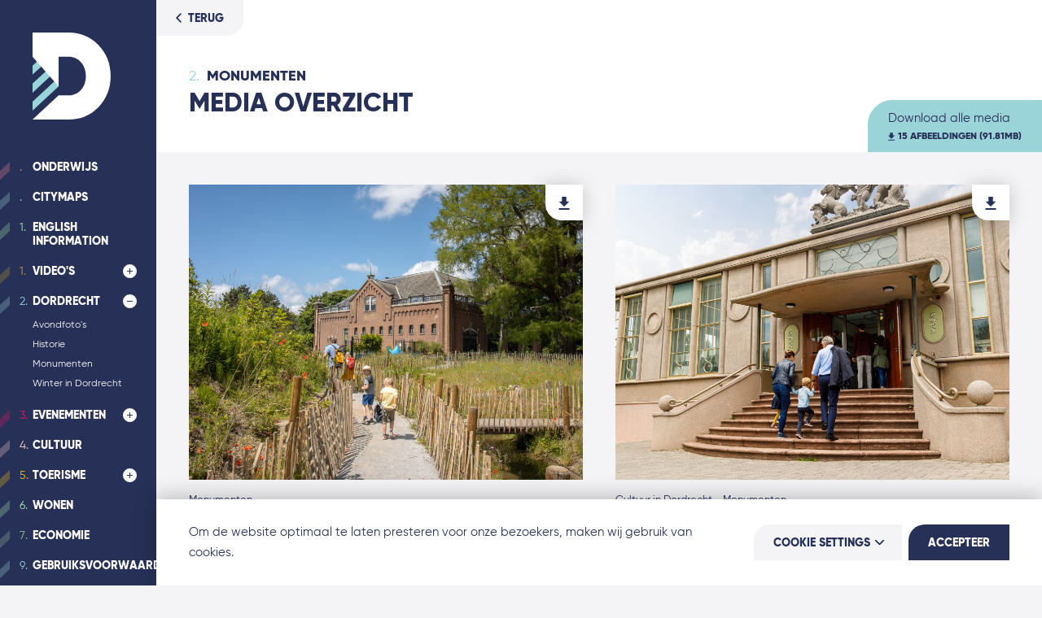

--- FILE ---
content_type: text/html; charset=UTF-8
request_url: https://beeldbankdordrecht.nl/hoofdstuk/dordrecht/monumenten/media/
body_size: 11969
content:
<!DOCTYPE HTML>
<!--[if lt IE 7]> <html class="no-js lt-ie9 lt-ie8 lt-ie7" lang="nl-NL"> <![endif]-->
<!--[if IE 7]>    <html class="no-js lt-ie9 lt-ie8" lang="nl-NL"> <![endif]-->
<!--[if IE 8]>    <html class="no-js lt-ie9" lang="nl-NL"> <![endif]-->
<!--[if IE 9]>    <html class="no-js lt-ie10" lang="nl-NL"> <![endif]-->
<!--[if gt IE 9]><!--> <html class="no-js" lang="nl-NL"> <!--<![endif]-->
<head>
<meta charset="UTF-8">
<title>Monumenten media overzicht media overzicht - Beeldbank Dordrecht</title>

<meta name='robots' content='index, follow, max-image-preview:large, max-snippet:-1, max-video-preview:-1' />
<meta name="viewport" content="initial-scale=1.0, width=device-width">
	<!-- This site is optimized with the Yoast SEO plugin v26.7 - https://yoast.com/wordpress/plugins/seo/ -->
	<link rel="canonical" href="https://beeldbankdordrecht.nl/hoofdstuk/dordrecht/monumenten/" />
	<meta property="og:locale" content="nl_NL" />
	<meta property="og:type" content="article" />
	<meta property="og:title" content="Monumenten media overzicht - Beeldbank Dordrecht" />
	<meta property="og:description" content="In de binnenstad van Dordrecht waan je je met gemak enkele eeuwen terug. Gebouwen met typisch Dordtse gevels, voorname patriciërswoningen, pakhuizen, kerken en watertorens maken van Dordrecht een echte monumentenstad. In alle pracht getuigen zij van de gloriejaren van Hollands oudste stad. Dordrecht bezit bijna 900 rijksmonumenten, 700 gemeentelijke monumenten en een groot aantal beeldbepalende&hellip;" />
	<meta property="og:url" content="https://beeldbankdordrecht.nl/hoofdstuk/dordrecht/monumenten/" />
	<meta property="og:site_name" content="Beeldbank Dordrecht" />
	<meta property="article:modified_time" content="2023-10-13T08:37:57+00:00" />
	<meta name="twitter:label1" content="Geschatte leestijd" />
	<meta name="twitter:data1" content="6 minuten" />
	<script type="application/ld+json" class="yoast-schema-graph">{"@context":"https://schema.org","@graph":[{"@type":"WebPage","@id":"https://beeldbankdordrecht.nl/hoofdstuk/dordrecht/monumenten/","url":"https://beeldbankdordrecht.nl/hoofdstuk/dordrecht/monumenten/","name":"Monumenten - Beeldbank Dordrecht","isPartOf":{"@id":"https://beeldbankdordrecht.nl/#website"},"datePublished":"2019-07-11T09:35:43+00:00","dateModified":"2023-10-13T08:37:57+00:00","breadcrumb":{"@id":"https://beeldbankdordrecht.nl/hoofdstuk/dordrecht/monumenten/#breadcrumb"},"inLanguage":"nl-NL","potentialAction":[{"@type":"ReadAction","target":["https://beeldbankdordrecht.nl/hoofdstuk/dordrecht/monumenten/"]}]},{"@type":"BreadcrumbList","@id":"https://beeldbankdordrecht.nl/hoofdstuk/dordrecht/monumenten/#breadcrumb","itemListElement":[{"@type":"ListItem","position":1,"name":"Home","item":"https://beeldbankdordrecht.nl/"},{"@type":"ListItem","position":2,"name":"Hoofdstukken","item":"https://beeldbankdordrecht.nl/hoofdstuk/"},{"@type":"ListItem","position":3,"name":"Dordrecht","item":"https://beeldbankdordrecht.nl/hoofdstuk/dordrecht/"},{"@type":"ListItem","position":4,"name":"Monumenten"}]},{"@type":"WebSite","@id":"https://beeldbankdordrecht.nl/#website","url":"https://beeldbankdordrecht.nl/","name":"Beeldbank Dordrecht","description":"","potentialAction":[{"@type":"SearchAction","target":{"@type":"EntryPoint","urlTemplate":"https://beeldbankdordrecht.nl/?s={search_term_string}"},"query-input":{"@type":"PropertyValueSpecification","valueRequired":true,"valueName":"search_term_string"}}],"inLanguage":"nl-NL"}]}</script>
	<!-- / Yoast SEO plugin. -->


<style id='wp-img-auto-sizes-contain-inline-css' type='text/css'>
img:is([sizes=auto i],[sizes^="auto," i]){contain-intrinsic-size:3000px 1500px}
/*# sourceURL=wp-img-auto-sizes-contain-inline-css */
</style>
<style id='classic-theme-styles-inline-css' type='text/css'>
/*! This file is auto-generated */
.wp-block-button__link{color:#fff;background-color:#32373c;border-radius:9999px;box-shadow:none;text-decoration:none;padding:calc(.667em + 2px) calc(1.333em + 2px);font-size:1.125em}.wp-block-file__button{background:#32373c;color:#fff;text-decoration:none}
/*# sourceURL=/wp-includes/css/classic-themes.min.css */
</style>
<link rel='stylesheet' id='theme-styles-css' href='https://beeldbankdordrecht.nl/wp-content/themes/ecs-beeldbank-dordrecht/assets/build/css/styles.css?id=97107ffa030ad5eeb418720e2348abd9' type='text/css' media='all' />
<script type="text/javascript" src="https://beeldbankdordrecht.nl/wp-includes/js/jquery/jquery.min.js?ver=3.7.1" id="jquery-core-js"></script>
<script type="text/javascript" src="https://beeldbankdordrecht.nl/wp-includes/js/jquery/jquery-migrate.min.js?ver=3.4.1" id="jquery-migrate-js"></script>
<link rel='shortlink' href='https://beeldbankdordrecht.nl/?p=226' />
<script>function checkCookiePermission(e){for(var i=document.cookie.split("; "),o=!1,n=0;n<i.length;n++){var r=i[n].split("=");"ecn_permission"===r[0]&&(o=JSON.parse(r[1]))}return o[e]}</script>
<!-- Global Site Tag (gtag.js) - Google Analytics -->
<script async src="https://www.googletagmanager.com/gtag/js?id=UA-145178507-1"></script>
<script>
  window.dataLayer = window.dataLayer || [];
  function gtag(){dataLayer.push(arguments);}
  gtag('js', new Date());

  gtag('config', 'UA-145178507-1', { 'anonymize_ip': !checkCookiePermission('analytics') });
</script>

<link rel="apple-touch-icon" sizes="180x180" href="https://beeldbankdordrecht.nl/wp-content/themes/ecs-beeldbank-dordrecht/assets/build/images/icons/apple-touch-icon.png"><link rel="icon" type="image/ico" href="https://beeldbankdordrecht.nl/wp-content/themes/ecs-beeldbank-dordrecht/assets/build/images/icons/favicon.ico"><link rel="icon" sizes="32x32" type="image/png" href="https://beeldbankdordrecht.nl/wp-content/themes/ecs-beeldbank-dordrecht/assets/build/images/icons/favicon-32x32.png"><link rel="icon" sizes="16x16" type="image/png" href="https://beeldbankdordrecht.nl/wp-content/themes/ecs-beeldbank-dordrecht/assets/build/images/icons/favicon-16x16.png"><link rel="mask-icon" href="https://beeldbankdordrecht.nl/wp-content/themes/ecs-beeldbank-dordrecht/assets/build/images/icons/safari-pinned-tab.svg"><link rel="mask-icon" href="https://beeldbankdordrecht.nl/wp-content/themes/ecs-beeldbank-dordrecht/assets/build/images/icons/favicon.ico"><link rel="manifest" href="https://beeldbankdordrecht.nl/wp-content/themes/ecs-beeldbank-dordrecht/assets/build/images/icons/browserconfig.xml">
</head>

<body class="wp-singular chapter-template-default single single-chapter postid-226 wp-theme-ecs-base-framework wp-child-theme-ecs-beeldbank-dordrecht theme-1">
	<div class="wrapper">
		<div class="wrapper__header">
			<header class="header">
				<div class="header__inner">
					<div class="header__main">
						<div class="header__logo">
	<figure class="logo logo--header">
					<a href="https://beeldbankdordrecht.nl">
				<svg xmlns="http://www.w3.org/2000/svg" width="128" height="142" viewBox="0 0 128 142"><title>Beeldbank Dordrecht</title><path class="lines" d="M15.93,39.39,0,54.09V68.76L31.82,39.39ZM42.67,58.71V44L0,83.44V98.11Zm0,29.34V73.38L0,112.78v14.67Z" fill="#f8cec6"/><path class="d" d="M108,20.49C94.81,6.9,78.57,0,58.88,0H0V39.35L42.64,88V39.36H58.88c16.44,0,28.42,13,28.42,31.64s-12,31.65-28.42,31.65H42.64L0,142H58.88c19.69,0,35.93-6.69,49.13-20.29S127.9,91.08,127.9,71,121.21,34.08,108,20.49" fill="#273057"/></svg>
			</a>
			</figure>
</div>
													<span class="header__titles">
			<span class="header__sub-title">
							<span class="chapter-number">
					2.
				</span>
						Dordrecht		</span>
		<span class="header__title">
				Monumenten	</span>
</span>
											</div><!-- .header__main -->
					<div class="header__button">
	<button class="toggle-navigation-button js-toggle" aria-label="Toggle menu" aria-controls="header-navigation">
		<span class="toggle-navigation-button__inner">
			<span class="toggle-navigation-button__icon">
				<span class="toggle-navigation-button__line"></span>
				<span class="toggle-navigation-button__line"></span>
				<span class="toggle-navigation-button__line"></span>
			</span>
		</span>
	</button>
</div>
				</div><!-- .header__inner -->
				<div class="header__navigation" id="header-navigation">
					<nav class="header__menu">
	<ol class="navigation-menu">
								<li class="navigation-menu__item navigation-menu__item--theme-6">
				<a class="navigation-menu__link" href="https://beeldbankdordrecht.nl/hoofdstuk/onderwijs/">
					<span class="navigation-menu__link-inner">
						<span class="navigation-menu__link-chapter">.</span>
						<span class="navigation-menu__link-title">Onderwijs</span>
					</span>
				</a>
							</li>
								<li class="navigation-menu__item navigation-menu__item--theme-1">
				<a class="navigation-menu__link" href="https://beeldbankdordrecht.nl/hoofdstuk/citymaps/">
					<span class="navigation-menu__link-inner">
						<span class="navigation-menu__link-chapter">.</span>
						<span class="navigation-menu__link-title">Citymaps</span>
					</span>
				</a>
							</li>
								<li class="navigation-menu__item navigation-menu__item--theme-5">
				<a class="navigation-menu__link" href="https://beeldbankdordrecht.nl/hoofdstuk/english/">
					<span class="navigation-menu__link-inner">
						<span class="navigation-menu__link-chapter">1.</span>
						<span class="navigation-menu__link-title">English Information</span>
					</span>
				</a>
							</li>
								<li class="navigation-menu__item navigation-menu__item--theme-9 navigation-menu__item--parent">
				<a class="navigation-menu__link" href="https://beeldbankdordrecht.nl/hoofdstuk/videos/">
					<span class="navigation-menu__link-inner">
						<span class="navigation-menu__link-chapter">1.</span>
						<span class="navigation-menu__link-title">Video's</span>
					</span>
				</a>
									<span class="navigation-menu__toggle-button">
						<button class="toggle-icon-button js-toggle" aria-label="Toggle submenu" aria-controls="navigation-sub-menu-630">
							<span class="toggle-icon-button__inner">
								<span class="toggle-icon-button__icon"></span>
							</span>
						</button>
					</span>
					<ul class="navigation-menu__sub-menu" id="navigation-sub-menu-630">
																				<li class="navigation-menu__sub-item navigation-menu__sub-item--theme-1">
								<a class="navigation-menu__sub-link" href="https://beeldbankdordrecht.nl/hoofdstuk/videos/facebook/">
									Facebook								</a>
							</li>
																				<li class="navigation-menu__sub-item navigation-menu__sub-item--theme-1">
								<a class="navigation-menu__sub-link" href="https://beeldbankdordrecht.nl/hoofdstuk/videos/instagram/">
									Instagram								</a>
							</li>
																				<li class="navigation-menu__sub-item navigation-menu__sub-item--theme-1">
								<a class="navigation-menu__sub-link" href="https://beeldbankdordrecht.nl/hoofdstuk/videos/website/">
									Website								</a>
							</li>
											</ul>
							</li>
								<li class="navigation-menu__item navigation-menu__item--theme-1 navigation-menu__item--parent">
				<a class="navigation-menu__link" href="https://beeldbankdordrecht.nl/hoofdstuk/dordrecht/">
					<span class="navigation-menu__link-inner">
						<span class="navigation-menu__link-chapter">2.</span>
						<span class="navigation-menu__link-title">Dordrecht</span>
					</span>
				</a>
									<span class="navigation-menu__toggle-button">
						<button class="toggle-icon-button js-toggle is-open" aria-label="Toggle submenu" aria-controls="navigation-sub-menu-118">
							<span class="toggle-icon-button__inner">
								<span class="toggle-icon-button__icon"></span>
							</span>
						</button>
					</span>
					<ul class="navigation-menu__sub-menu is-open" id="navigation-sub-menu-118">
																				<li class="navigation-menu__sub-item navigation-menu__sub-item--theme-1">
								<a class="navigation-menu__sub-link" href="https://beeldbankdordrecht.nl/hoofdstuk/dordrecht/avond/">
									Avondfoto's								</a>
							</li>
																				<li class="navigation-menu__sub-item navigation-menu__sub-item--theme-1">
								<a class="navigation-menu__sub-link" href="https://beeldbankdordrecht.nl/hoofdstuk/dordrecht/historie/">
									Historie								</a>
							</li>
																				<li class="navigation-menu__sub-item navigation-menu__sub-item--theme-1">
								<a class="navigation-menu__sub-link" href="https://beeldbankdordrecht.nl/hoofdstuk/dordrecht/monumenten/">
									Monumenten								</a>
							</li>
																				<li class="navigation-menu__sub-item navigation-menu__sub-item--theme-1">
								<a class="navigation-menu__sub-link" href="https://beeldbankdordrecht.nl/hoofdstuk/dordrecht/winter-in-dordrecht/">
									Winter in Dordrecht								</a>
							</li>
											</ul>
							</li>
								<li class="navigation-menu__item navigation-menu__item--theme-2 navigation-menu__item--parent">
				<a class="navigation-menu__link" href="https://beeldbankdordrecht.nl/hoofdstuk/evenementen/">
					<span class="navigation-menu__link-inner">
						<span class="navigation-menu__link-chapter">3.</span>
						<span class="navigation-menu__link-title">Evenementen</span>
					</span>
				</a>
									<span class="navigation-menu__toggle-button">
						<button class="toggle-icon-button js-toggle" aria-label="Toggle submenu" aria-controls="navigation-sub-menu-125">
							<span class="toggle-icon-button__inner">
								<span class="toggle-icon-button__icon"></span>
							</span>
						</button>
					</span>
					<ul class="navigation-menu__sub-menu" id="navigation-sub-menu-125">
																				<li class="navigation-menu__sub-item navigation-menu__sub-item--theme-2">
								<a class="navigation-menu__sub-link" href="https://beeldbankdordrecht.nl/hoofdstuk/evenementen/dordtse-decemberdagen/">
									Dordtse Decemberdagen								</a>
							</li>
																				<li class="navigation-menu__sub-item navigation-menu__sub-item--theme-2">
								<a class="navigation-menu__sub-link" href="https://beeldbankdordrecht.nl/hoofdstuk/evenementen/tour-of-holland/">
									Tour of Holland								</a>
							</li>
											</ul>
							</li>
								<li class="navigation-menu__item navigation-menu__item--theme-4">
				<a class="navigation-menu__link" href="https://beeldbankdordrecht.nl/hoofdstuk/cultuur/">
					<span class="navigation-menu__link-inner">
						<span class="navigation-menu__link-chapter">4.</span>
						<span class="navigation-menu__link-title">Cultuur</span>
					</span>
				</a>
							</li>
								<li class="navigation-menu__item navigation-menu__item--theme-3 navigation-menu__item--parent">
				<a class="navigation-menu__link" href="https://beeldbankdordrecht.nl/hoofdstuk/toerisme/">
					<span class="navigation-menu__link-inner">
						<span class="navigation-menu__link-chapter">5.</span>
						<span class="navigation-menu__link-title">Toerisme</span>
					</span>
				</a>
									<span class="navigation-menu__toggle-button">
						<button class="toggle-icon-button js-toggle" aria-label="Toggle submenu" aria-controls="navigation-sub-menu-202">
							<span class="toggle-icon-button__inner">
								<span class="toggle-icon-button__icon"></span>
							</span>
						</button>
					</span>
					<ul class="navigation-menu__sub-menu" id="navigation-sub-menu-202">
																				<li class="navigation-menu__sub-item navigation-menu__sub-item--theme-3">
								<a class="navigation-menu__sub-link" href="https://beeldbankdordrecht.nl/hoofdstuk/toerisme/kinderdijk/">
									Regio: Kinderdijk								</a>
							</li>
											</ul>
							</li>
								<li class="navigation-menu__item navigation-menu__item--theme-5">
				<a class="navigation-menu__link" href="https://beeldbankdordrecht.nl/hoofdstuk/wonen/">
					<span class="navigation-menu__link-inner">
						<span class="navigation-menu__link-chapter">6.</span>
						<span class="navigation-menu__link-title">Wonen</span>
					</span>
				</a>
							</li>
								<li class="navigation-menu__item navigation-menu__item--theme-7">
				<a class="navigation-menu__link" href="https://beeldbankdordrecht.nl/hoofdstuk/economie/">
					<span class="navigation-menu__link-inner">
						<span class="navigation-menu__link-chapter">7.</span>
						<span class="navigation-menu__link-title">Economie</span>
					</span>
				</a>
							</li>
								<li class="navigation-menu__item navigation-menu__item--theme-1">
				<a class="navigation-menu__link" href="https://beeldbankdordrecht.nl/hoofdstuk/gebruiksvoorwaarden/">
					<span class="navigation-menu__link-inner">
						<span class="navigation-menu__link-chapter">9.</span>
						<span class="navigation-menu__link-title">Gebruiksvoorwaarden</span>
					</span>
				</a>
							</li>
			</ol>
</nav>
						<div class="header__text">
		<p>Vragen? <a href="https://dordrechtmarketingenpartners.nl/pers-en-media/persaanvraag/" target="_blank" rel="noopener">Neem contact op</a>.</p>
	</div>
					<div class="header__search">
	<form role="search" method="get" class="search-form" action="https://beeldbankdordrecht.nl/">
		<input type="search" value="" class="search-form__input" placeholder="Zoeken" name="s">
		<button class="search-form__button" type="submit" aria-label="Zoek">
			<span class="search-form__icon icon">
				<svg role="img" aria-hidden="true"><use href="https://beeldbankdordrecht.nl/wp-content/themes/ecs-beeldbank-dordrecht/assets/build/svg/sprite.icons.svg?id=70fd091fb88a66584bed86191526b8d5#ico-search"></use></svg>			</span>
		</button>
	</form>
</div>
				</div>
			</header><!-- .header -->
		</div><!-- .wrapper__header -->
		<div class="wrapper__content">
	<div class="content">
		
		<div class="content__main">
			<div class="block block--white">

				<div class="block__back">
					<a class="button button--grey button--bottom-right-radius" href="https://beeldbankdordrecht.nl/hoofdstuk/dordrecht/monumenten/">
						<span class="button__inner">
							<span class="button__icon button__icon--left icon">
								<svg role="img" aria-hidden="true"><use href="https://beeldbankdordrecht.nl/wp-content/themes/ecs-beeldbank-dordrecht/assets/build/svg/sprite.icons.svg?id=70fd091fb88a66584bed86191526b8d5#ico-caret-right"></use></svg>							</span>
							<span class="button__label">
								Terug							</span>
						</span>
					</a>
				</div>

				<div class="block__content">
					<div class="block__padding">
						<h1>
							<span class="sub-title h3">
																	<span class="chapter-number">2.</span>
																Monumenten							</span>
							<span class="h1">Media overzicht</span>
						</h1>
											</div>
				</div>

									<div class="block__button">
						<a href="https://beeldbankdordrecht.nl/wp-content/uploads/media_archives/all-media-226.zip" class="large-button large-button--theme">
							<span class="large-button__inner">
								<span class="large-button__title">
									Download alle media								</span>
								<span class="large-button__footer">
									<span class="large-button__icon large-button__icon--download icon">
										<svg role="img" aria-hidden="true"><use href="https://beeldbankdordrecht.nl/wp-content/themes/ecs-beeldbank-dordrecht/assets/build/svg/sprite.icons.svg?id=70fd091fb88a66584bed86191526b8d5#ico-download"></use></svg>									</span>
									<strong class="large-button__label">
										15 Afbeeldingen (91.81MB)
									</strong>
								</span>
							</span>
						</a>
					</div>
							</div>

			<div class="block">
				<div class="block__padding">
											<div class="link-blocks">
							<div class="link-blocks__inner">
								<ul class="link-blocks__list">
																													<li class="link-blocks__item">
											<div class="link-block link-block--theme link-block--no-background">
												<a class="link-block__link link-block__link--block js-open-modal" href="https://beeldbankdordrecht.nl/wp-content/uploads/2019/07/Duurzaamheidscentrum-Weizigt-Open-Monumentendagen-scaled.jpg" data-slide="0">
													<div class="link-block__inner">
														<figure class="link-block__image ratio">
															<div style="padding-bottom: 75%"></div>
<img data-src="https://beeldbankdordrecht.nl/wp-content/uploads/2019/07/Duurzaamheidscentrum-Weizigt-Open-Monumentendagen-960x720.jpg" alt="Tuin van Duurzaamheidscentrum Weizigt met kinderen." class="lazyload" data-srcset="https://beeldbankdordrecht.nl/wp-content/uploads/2019/07/Duurzaamheidscentrum-Weizigt-Open-Monumentendagen-960x720.jpg 960w, https://beeldbankdordrecht.nl/wp-content/uploads/2019/07/Duurzaamheidscentrum-Weizigt-Open-Monumentendagen-320x240.jpg 320w" data-sizes="auto"><noscript><img width="960" height="720" src="https://beeldbankdordrecht.nl/wp-content/uploads/2019/07/Duurzaamheidscentrum-Weizigt-Open-Monumentendagen-960x720.jpg" class="attachment-75% size-75%" alt="Tuin van Duurzaamheidscentrum Weizigt met kinderen." decoding="async" fetchpriority="high" srcset="https://beeldbankdordrecht.nl/wp-content/uploads/2019/07/Duurzaamheidscentrum-Weizigt-Open-Monumentendagen-960x720.jpg 960w, https://beeldbankdordrecht.nl/wp-content/uploads/2019/07/Duurzaamheidscentrum-Weizigt-Open-Monumentendagen-320x240.jpg 320w" sizes="(max-width: 960px) 100vw, 960px" /></noscript>																													</figure>
													</div>
												</a>
												<div class="link-block__download">
													
<a class="button button--white button--bottom-left-radius button--shadow button--show-label--mq--medium" href="https://beeldbankdordrecht.nl/wp-content/uploads/2019/07/Duurzaamheidscentrum-Weizigt-Open-Monumentendagen-scaled.jpg" download aria-label="" >
	<span class="button__inner">
		<span class="button__icon button__icon--download icon">
			<svg role="img" aria-hidden="true"><use href="https://beeldbankdordrecht.nl/wp-content/themes/ecs-beeldbank-dordrecht/assets/build/svg/sprite.icons.svg?id=70fd091fb88a66584bed86191526b8d5#ico-download"></use></svg>		</span>
			</span>
</a>
												</div>
												<div class="link-block__information">
																																																																																															<span class="link-block__label">Monumenten </span>
																																								<h3 class="link-block__title h4"><a class="js-open-modal" href="https://beeldbankdordrecht.nl/wp-content/uploads/2019/07/Duurzaamheidscentrum-Weizigt-Open-Monumentendagen-scaled.jpg" data-slide="0">Duurzaamheidscentrum Weizigt Dordrecht</a></h3>
																																								<span class="link-block__description">Tuin van Duurzaamheidscentrum Weizigt met kinderen.</span>
																									</div>
											</div>
										</li>
																													<li class="link-blocks__item">
											<div class="link-block link-block--theme link-block--no-background">
												<a class="link-block__link link-block__link--block js-open-modal" href="https://beeldbankdordrecht.nl/wp-content/uploads/2019/07/Nationaal-Onderwijsmuseum-scaled.jpg" data-slide="1">
													<div class="link-block__inner">
														<figure class="link-block__image ratio">
															<div style="padding-bottom: 75%"></div>
<img data-src="https://beeldbankdordrecht.nl/wp-content/uploads/2019/07/Nationaal-Onderwijsmuseum-960x720.jpg" alt="Buitenkant museum met bezoekers." class="lazyload" data-srcset="https://beeldbankdordrecht.nl/wp-content/uploads/2019/07/Nationaal-Onderwijsmuseum-960x720.jpg 960w, https://beeldbankdordrecht.nl/wp-content/uploads/2019/07/Nationaal-Onderwijsmuseum-320x240.jpg 320w" data-sizes="auto"><noscript><img width="960" height="720" src="https://beeldbankdordrecht.nl/wp-content/uploads/2019/07/Nationaal-Onderwijsmuseum-960x720.jpg" class="attachment-75% size-75%" alt="Buitenkant museum met bezoekers." decoding="async" srcset="https://beeldbankdordrecht.nl/wp-content/uploads/2019/07/Nationaal-Onderwijsmuseum-960x720.jpg 960w, https://beeldbankdordrecht.nl/wp-content/uploads/2019/07/Nationaal-Onderwijsmuseum-320x240.jpg 320w" sizes="(max-width: 960px) 100vw, 960px" /></noscript>																													</figure>
													</div>
												</a>
												<div class="link-block__download">
													
<a class="button button--white button--bottom-left-radius button--shadow button--show-label--mq--medium" href="https://beeldbankdordrecht.nl/wp-content/uploads/2019/07/Nationaal-Onderwijsmuseum-scaled.jpg" download aria-label="" >
	<span class="button__inner">
		<span class="button__icon button__icon--download icon">
			<svg role="img" aria-hidden="true"><use href="https://beeldbankdordrecht.nl/wp-content/themes/ecs-beeldbank-dordrecht/assets/build/svg/sprite.icons.svg?id=70fd091fb88a66584bed86191526b8d5#ico-download"></use></svg>		</span>
			</span>
</a>
												</div>
												<div class="link-block__information">
																																																																																															<span class="link-block__label">Cultuur in Dordrecht - Monumenten </span>
																																								<h3 class="link-block__title h4"><a class="js-open-modal" href="https://beeldbankdordrecht.nl/wp-content/uploads/2019/07/Nationaal-Onderwijsmuseum-scaled.jpg" data-slide="1">Nationaal Onderwijsmuseum Dordrecht</a></h3>
																																								<span class="link-block__description">Buitenkant museum met bezoekers.</span>
																									</div>
											</div>
										</li>
																													<li class="link-blocks__item">
											<div class="link-block link-block--theme link-block--no-background">
												<a class="link-block__link link-block__link--block js-open-modal" href="https://beeldbankdordrecht.nl/wp-content/uploads/2019/07/Bibliotheek-scaled.jpg" data-slide="2">
													<div class="link-block__inner">
														<figure class="link-block__image ratio">
															<div style="padding-bottom: 75%"></div>
<img data-src="https://beeldbankdordrecht.nl/wp-content/uploads/2019/07/Bibliotheek-960x720.jpg" alt="Visstraat met Gulden Os." class="lazyload" data-srcset="https://beeldbankdordrecht.nl/wp-content/uploads/2019/07/Bibliotheek-960x720.jpg 960w, https://beeldbankdordrecht.nl/wp-content/uploads/2019/07/Bibliotheek-320x240.jpg 320w" data-sizes="auto"><noscript><img width="960" height="720" src="https://beeldbankdordrecht.nl/wp-content/uploads/2019/07/Bibliotheek-960x720.jpg" class="attachment-75% size-75%" alt="Visstraat met Gulden Os." decoding="async" srcset="https://beeldbankdordrecht.nl/wp-content/uploads/2019/07/Bibliotheek-960x720.jpg 960w, https://beeldbankdordrecht.nl/wp-content/uploads/2019/07/Bibliotheek-320x240.jpg 320w" sizes="(max-width: 960px) 100vw, 960px" /></noscript>																													</figure>
													</div>
												</a>
												<div class="link-block__download">
													
<a class="button button--white button--bottom-left-radius button--shadow button--show-label--mq--medium" href="https://beeldbankdordrecht.nl/wp-content/uploads/2019/07/Bibliotheek-scaled.jpg" download aria-label="" >
	<span class="button__inner">
		<span class="button__icon button__icon--download icon">
			<svg role="img" aria-hidden="true"><use href="https://beeldbankdordrecht.nl/wp-content/themes/ecs-beeldbank-dordrecht/assets/build/svg/sprite.icons.svg?id=70fd091fb88a66584bed86191526b8d5#ico-download"></use></svg>		</span>
			</span>
</a>
												</div>
												<div class="link-block__information">
																																																																																															<span class="link-block__label">Monumenten - Cultuur in Dordrecht</span>
																																								<h3 class="link-block__title h4"><a class="js-open-modal" href="https://beeldbankdordrecht.nl/wp-content/uploads/2019/07/Bibliotheek-scaled.jpg" data-slide="2">Gulden Os Dordrecht</a></h3>
																																								<span class="link-block__description">Visstraat met Gulden Os.</span>
																									</div>
											</div>
										</li>
																													<li class="link-blocks__item">
											<div class="link-block link-block--theme link-block--no-background">
												<a class="link-block__link link-block__link--block js-open-modal" href="https://beeldbankdordrecht.nl/wp-content/uploads/2019/07/Stadhuis-scaled.jpeg" data-slide="3">
													<div class="link-block__inner">
														<figure class="link-block__image ratio">
															<div style="padding-bottom: 75%"></div>
<img data-src="https://beeldbankdordrecht.nl/wp-content/uploads/2019/07/Stadhuis-960x720.jpeg" alt="Stadhuis en Grotekerksbuurt." class="lazyload" data-srcset="https://beeldbankdordrecht.nl/wp-content/uploads/2019/07/Stadhuis-960x720.jpeg 960w, https://beeldbankdordrecht.nl/wp-content/uploads/2019/07/Stadhuis-320x240.jpeg 320w" data-sizes="auto"><noscript><img width="960" height="720" src="https://beeldbankdordrecht.nl/wp-content/uploads/2019/07/Stadhuis-960x720.jpeg" class="attachment-75% size-75%" alt="Stadhuis en Grotekerksbuurt." decoding="async" srcset="https://beeldbankdordrecht.nl/wp-content/uploads/2019/07/Stadhuis-960x720.jpeg 960w, https://beeldbankdordrecht.nl/wp-content/uploads/2019/07/Stadhuis-320x240.jpeg 320w" sizes="(max-width: 960px) 100vw, 960px" /></noscript>																													</figure>
													</div>
												</a>
												<div class="link-block__download">
													
<a class="button button--white button--bottom-left-radius button--shadow button--show-label--mq--medium" href="https://beeldbankdordrecht.nl/wp-content/uploads/2019/07/Stadhuis-scaled.jpeg" download aria-label="" >
	<span class="button__inner">
		<span class="button__icon button__icon--download icon">
			<svg role="img" aria-hidden="true"><use href="https://beeldbankdordrecht.nl/wp-content/themes/ecs-beeldbank-dordrecht/assets/build/svg/sprite.icons.svg?id=70fd091fb88a66584bed86191526b8d5#ico-download"></use></svg>		</span>
			</span>
</a>
												</div>
												<div class="link-block__information">
																																																																																															<span class="link-block__label">Monumenten - Cultuur in Dordrecht</span>
																																								<h3 class="link-block__title h4"><a class="js-open-modal" href="https://beeldbankdordrecht.nl/wp-content/uploads/2019/07/Stadhuis-scaled.jpeg" data-slide="3">Stadhuis Dordrecht</a></h3>
																																								<span class="link-block__description">Stadhuis en Grotekerksbuurt.</span>
																									</div>
											</div>
										</li>
																													<li class="link-blocks__item">
											<div class="link-block link-block--theme link-block--no-background">
												<a class="link-block__link link-block__link--block js-open-modal" href="https://beeldbankdordrecht.nl/wp-content/uploads/2019/07/Grotekerksbuurt-Dordrecht.jpg" data-slide="4">
													<div class="link-block__inner">
														<figure class="link-block__image ratio">
															<div style="padding-bottom: 75%"></div>
<img data-src="https://beeldbankdordrecht.nl/wp-content/uploads/2019/07/Grotekerksbuurt-Dordrecht-960x720.jpg" alt="Grotekerksbuurt en Grote Kerk." class="lazyload" data-srcset="https://beeldbankdordrecht.nl/wp-content/uploads/2019/07/Grotekerksbuurt-Dordrecht-960x720.jpg 960w, https://beeldbankdordrecht.nl/wp-content/uploads/2019/07/Grotekerksbuurt-Dordrecht-320x240.jpg 320w" data-sizes="auto"><noscript><img width="960" height="720" src="https://beeldbankdordrecht.nl/wp-content/uploads/2019/07/Grotekerksbuurt-Dordrecht-960x720.jpg" class="attachment-75% size-75%" alt="Grotekerksbuurt en Grote Kerk." decoding="async" srcset="https://beeldbankdordrecht.nl/wp-content/uploads/2019/07/Grotekerksbuurt-Dordrecht-960x720.jpg 960w, https://beeldbankdordrecht.nl/wp-content/uploads/2019/07/Grotekerksbuurt-Dordrecht-320x240.jpg 320w" sizes="(max-width: 960px) 100vw, 960px" /></noscript>																													</figure>
													</div>
												</a>
												<div class="link-block__download">
													
<a class="button button--white button--bottom-left-radius button--shadow button--show-label--mq--medium" href="https://beeldbankdordrecht.nl/wp-content/uploads/2019/07/Grotekerksbuurt-Dordrecht.jpg" download aria-label="" >
	<span class="button__inner">
		<span class="button__icon button__icon--download icon">
			<svg role="img" aria-hidden="true"><use href="https://beeldbankdordrecht.nl/wp-content/themes/ecs-beeldbank-dordrecht/assets/build/svg/sprite.icons.svg?id=70fd091fb88a66584bed86191526b8d5#ico-download"></use></svg>		</span>
			</span>
</a>
												</div>
												<div class="link-block__information">
																																																																																															<span class="link-block__label">Algemene foto's Dordrecht
</span>
																																								<h3 class="link-block__title h4"><a class="js-open-modal" href="https://beeldbankdordrecht.nl/wp-content/uploads/2019/07/Grotekerksbuurt-Dordrecht.jpg" data-slide="4">Sightseeing Dordrecht</a></h3>
																																								<span class="link-block__description">Grotekerksbuurt en Grote Kerk.</span>
																									</div>
											</div>
										</li>
																													<li class="link-blocks__item">
											<div class="link-block link-block--theme link-block--no-background">
												<a class="link-block__link link-block__link--block js-open-modal" href="https://beeldbankdordrecht.nl/wp-content/uploads/2019/07/Grote-Kerk-Dordrecht-monument-Voorstraathaven-Pottenkade.jpg" data-slide="5">
													<div class="link-block__inner">
														<figure class="link-block__image ratio">
															<div style="padding-bottom: 75%"></div>
<img data-src="https://beeldbankdordrecht.nl/wp-content/uploads/2019/07/Grote-Kerk-Dordrecht-monument-Voorstraathaven-Pottenkade-960x720.jpg" alt="Grote Kerk vanaf de Voorstraathaven met Pottenkade." class="lazyload" data-srcset="https://beeldbankdordrecht.nl/wp-content/uploads/2019/07/Grote-Kerk-Dordrecht-monument-Voorstraathaven-Pottenkade-960x720.jpg 960w, https://beeldbankdordrecht.nl/wp-content/uploads/2019/07/Grote-Kerk-Dordrecht-monument-Voorstraathaven-Pottenkade-320x240.jpg 320w" data-sizes="auto"><noscript><img width="960" height="720" src="https://beeldbankdordrecht.nl/wp-content/uploads/2019/07/Grote-Kerk-Dordrecht-monument-Voorstraathaven-Pottenkade-960x720.jpg" class="attachment-75% size-75%" alt="Grote Kerk vanaf de Voorstraathaven met Pottenkade." decoding="async" srcset="https://beeldbankdordrecht.nl/wp-content/uploads/2019/07/Grote-Kerk-Dordrecht-monument-Voorstraathaven-Pottenkade-960x720.jpg 960w, https://beeldbankdordrecht.nl/wp-content/uploads/2019/07/Grote-Kerk-Dordrecht-monument-Voorstraathaven-Pottenkade-320x240.jpg 320w" sizes="(max-width: 960px) 100vw, 960px" /></noscript>																													</figure>
													</div>
												</a>
												<div class="link-block__download">
													
<a class="button button--white button--bottom-left-radius button--shadow button--show-label--mq--medium" href="https://beeldbankdordrecht.nl/wp-content/uploads/2019/07/Grote-Kerk-Dordrecht-monument-Voorstraathaven-Pottenkade.jpg" download aria-label="" >
	<span class="button__inner">
		<span class="button__icon button__icon--download icon">
			<svg role="img" aria-hidden="true"><use href="https://beeldbankdordrecht.nl/wp-content/themes/ecs-beeldbank-dordrecht/assets/build/svg/sprite.icons.svg?id=70fd091fb88a66584bed86191526b8d5#ico-download"></use></svg>		</span>
			</span>
</a>
												</div>
												<div class="link-block__information">
																																																																																															<span class="link-block__label">Monumenten</span>
																																								<h3 class="link-block__title h4"><a class="js-open-modal" href="https://beeldbankdordrecht.nl/wp-content/uploads/2019/07/Grote-Kerk-Dordrecht-monument-Voorstraathaven-Pottenkade.jpg" data-slide="5">Grote Kerk Dordrecht</a></h3>
																																								<span class="link-block__description">Grote Kerk vanaf de Voorstraathaven met Pottenkade.</span>
																									</div>
											</div>
										</li>
																													<li class="link-blocks__item">
											<div class="link-block link-block--theme link-block--no-background">
												<a class="link-block__link link-block__link--block js-open-modal" href="https://beeldbankdordrecht.nl/wp-content/uploads/2019/07/Grote-Kerk-Dordrecht-scaled.jpg" data-slide="6">
													<div class="link-block__inner">
														<figure class="link-block__image ratio">
															<div style="padding-bottom: 75%"></div>
<img data-src="https://beeldbankdordrecht.nl/wp-content/uploads/2019/07/Grote-Kerk-Dordrecht-960x720.jpg" alt="Grote Kerk met jachthaven Maartensgat." class="lazyload" data-srcset="https://beeldbankdordrecht.nl/wp-content/uploads/2019/07/Grote-Kerk-Dordrecht-960x720.jpg 960w, https://beeldbankdordrecht.nl/wp-content/uploads/2019/07/Grote-Kerk-Dordrecht-320x240.jpg 320w" data-sizes="auto"><noscript><img width="960" height="720" src="https://beeldbankdordrecht.nl/wp-content/uploads/2019/07/Grote-Kerk-Dordrecht-960x720.jpg" class="attachment-75% size-75%" alt="Grote Kerk met jachthaven Maartensgat." decoding="async" srcset="https://beeldbankdordrecht.nl/wp-content/uploads/2019/07/Grote-Kerk-Dordrecht-960x720.jpg 960w, https://beeldbankdordrecht.nl/wp-content/uploads/2019/07/Grote-Kerk-Dordrecht-320x240.jpg 320w" sizes="(max-width: 960px) 100vw, 960px" /></noscript>																													</figure>
													</div>
												</a>
												<div class="link-block__download">
													
<a class="button button--white button--bottom-left-radius button--shadow button--show-label--mq--medium" href="https://beeldbankdordrecht.nl/wp-content/uploads/2019/07/Grote-Kerk-Dordrecht-scaled.jpg" download aria-label="" >
	<span class="button__inner">
		<span class="button__icon button__icon--download icon">
			<svg role="img" aria-hidden="true"><use href="https://beeldbankdordrecht.nl/wp-content/themes/ecs-beeldbank-dordrecht/assets/build/svg/sprite.icons.svg?id=70fd091fb88a66584bed86191526b8d5#ico-download"></use></svg>		</span>
			</span>
</a>
												</div>
												<div class="link-block__information">
																																																																																															<span class="link-block__label">Monumenten</span>
																																								<h3 class="link-block__title h4"><a class="js-open-modal" href="https://beeldbankdordrecht.nl/wp-content/uploads/2019/07/Grote-Kerk-Dordrecht-scaled.jpg" data-slide="6">Grote Kerk Dordrecht</a></h3>
																																								<span class="link-block__description">Grote Kerk met jachthaven Maartensgat.</span>
																									</div>
											</div>
										</li>
																													<li class="link-blocks__item">
											<div class="link-block link-block--theme link-block--no-background">
												<a class="link-block__link link-block__link--block js-open-modal" href="https://beeldbankdordrecht.nl/wp-content/uploads/2019/07/Gebroeders-de-Witt-Dordrecht-monument-standbeeld.jpg" data-slide="7">
													<div class="link-block__inner">
														<figure class="link-block__image ratio">
															<div style="padding-bottom: 75%"></div>
<img data-src="https://beeldbankdordrecht.nl/wp-content/uploads/2019/07/Gebroeders-de-Witt-Dordrecht-monument-standbeeld-960x720.jpg" alt="Close up staander foto van standbeeld Gebroeders de Witt" class="lazyload" data-srcset="https://beeldbankdordrecht.nl/wp-content/uploads/2019/07/Gebroeders-de-Witt-Dordrecht-monument-standbeeld-960x720.jpg 960w, https://beeldbankdordrecht.nl/wp-content/uploads/2019/07/Gebroeders-de-Witt-Dordrecht-monument-standbeeld-320x240.jpg 320w" data-sizes="auto"><noscript><img width="960" height="720" src="https://beeldbankdordrecht.nl/wp-content/uploads/2019/07/Gebroeders-de-Witt-Dordrecht-monument-standbeeld-960x720.jpg" class="attachment-75% size-75%" alt="Close up staander foto van standbeeld Gebroeders de Witt" decoding="async" srcset="https://beeldbankdordrecht.nl/wp-content/uploads/2019/07/Gebroeders-de-Witt-Dordrecht-monument-standbeeld-960x720.jpg 960w, https://beeldbankdordrecht.nl/wp-content/uploads/2019/07/Gebroeders-de-Witt-Dordrecht-monument-standbeeld-320x240.jpg 320w" sizes="(max-width: 960px) 100vw, 960px" /></noscript>																													</figure>
													</div>
												</a>
												<div class="link-block__download">
													
<a class="button button--white button--bottom-left-radius button--shadow button--show-label--mq--medium" href="https://beeldbankdordrecht.nl/wp-content/uploads/2019/07/Gebroeders-de-Witt-Dordrecht-monument-standbeeld.jpg" download aria-label="" >
	<span class="button__inner">
		<span class="button__icon button__icon--download icon">
			<svg role="img" aria-hidden="true"><use href="https://beeldbankdordrecht.nl/wp-content/themes/ecs-beeldbank-dordrecht/assets/build/svg/sprite.icons.svg?id=70fd091fb88a66584bed86191526b8d5#ico-download"></use></svg>		</span>
			</span>
</a>
												</div>
												<div class="link-block__information">
																																																																																															<span class="link-block__label">Monumenten</span>
																																								<h3 class="link-block__title h4"><a class="js-open-modal" href="https://beeldbankdordrecht.nl/wp-content/uploads/2019/07/Gebroeders-de-Witt-Dordrecht-monument-standbeeld.jpg" data-slide="7">Standbeeld Gebroeders de Witt Dordrecht</a></h3>
																																								<span class="link-block__description">Close up staander foto van standbeeld Gebroeders de Witt</span>
																									</div>
											</div>
										</li>
																													<li class="link-blocks__item">
											<div class="link-block link-block--theme link-block--no-background">
												<a class="link-block__link link-block__link--block js-open-modal" href="https://beeldbankdordrecht.nl/wp-content/uploads/2019/11/Hofstraat-Dordrecht-met-Standbeeld-Willem-van-Oranje.jpg" data-slide="8">
													<div class="link-block__inner">
														<figure class="link-block__image ratio">
															<div style="padding-bottom: 75%"></div>
<img data-src="https://beeldbankdordrecht.nl/wp-content/uploads/2019/11/Hofstraat-Dordrecht-met-Standbeeld-Willem-van-Oranje-960x720.jpg" alt="Standbeeld Willem van Oranje met Hofstraat." class="lazyload" data-srcset="https://beeldbankdordrecht.nl/wp-content/uploads/2019/11/Hofstraat-Dordrecht-met-Standbeeld-Willem-van-Oranje-960x720.jpg 960w, https://beeldbankdordrecht.nl/wp-content/uploads/2019/11/Hofstraat-Dordrecht-met-Standbeeld-Willem-van-Oranje-320x240.jpg 320w" data-sizes="auto"><noscript><img width="960" height="720" src="https://beeldbankdordrecht.nl/wp-content/uploads/2019/11/Hofstraat-Dordrecht-met-Standbeeld-Willem-van-Oranje-960x720.jpg" class="attachment-75% size-75%" alt="Standbeeld Willem van Oranje met Hofstraat." decoding="async" srcset="https://beeldbankdordrecht.nl/wp-content/uploads/2019/11/Hofstraat-Dordrecht-met-Standbeeld-Willem-van-Oranje-960x720.jpg 960w, https://beeldbankdordrecht.nl/wp-content/uploads/2019/11/Hofstraat-Dordrecht-met-Standbeeld-Willem-van-Oranje-320x240.jpg 320w" sizes="(max-width: 960px) 100vw, 960px" /></noscript>																													</figure>
													</div>
												</a>
												<div class="link-block__download">
													
<a class="button button--white button--bottom-left-radius button--shadow button--show-label--mq--medium" href="https://beeldbankdordrecht.nl/wp-content/uploads/2019/11/Hofstraat-Dordrecht-met-Standbeeld-Willem-van-Oranje.jpg" download aria-label="" >
	<span class="button__inner">
		<span class="button__icon button__icon--download icon">
			<svg role="img" aria-hidden="true"><use href="https://beeldbankdordrecht.nl/wp-content/themes/ecs-beeldbank-dordrecht/assets/build/svg/sprite.icons.svg?id=70fd091fb88a66584bed86191526b8d5#ico-download"></use></svg>		</span>
			</span>
</a>
												</div>
												<div class="link-block__information">
																																																																																															<span class="link-block__label">Algemene foto's Dordrecht - Monumenten </span>
																																								<h3 class="link-block__title h4"><a class="js-open-modal" href="https://beeldbankdordrecht.nl/wp-content/uploads/2019/11/Hofstraat-Dordrecht-met-Standbeeld-Willem-van-Oranje.jpg" data-slide="8">Standbeeld Willem van Oranje</a></h3>
																																								<span class="link-block__description">Standbeeld Willem van Oranje met Hofstraat.</span>
																									</div>
											</div>
										</li>
																													<li class="link-blocks__item">
											<div class="link-block link-block--theme link-block--no-background">
												<a class="link-block__link link-block__link--block js-open-modal" href="https://beeldbankdordrecht.nl/wp-content/uploads/2019/07/Villa-Augustus-Dordrecht-monument-watertoren-hotel-tuin-restaurant.jpg" data-slide="9">
													<div class="link-block__inner">
														<figure class="link-block__image ratio">
															<div style="padding-bottom: 75%"></div>
<img data-src="https://beeldbankdordrecht.nl/wp-content/uploads/2019/07/Villa-Augustus-Dordrecht-monument-watertoren-hotel-tuin-restaurant-960x720.jpg" alt="Tuin van Hotel en Restaurant Villa Augustus met watertoren." class="lazyload" data-srcset="https://beeldbankdordrecht.nl/wp-content/uploads/2019/07/Villa-Augustus-Dordrecht-monument-watertoren-hotel-tuin-restaurant-960x720.jpg 960w, https://beeldbankdordrecht.nl/wp-content/uploads/2019/07/Villa-Augustus-Dordrecht-monument-watertoren-hotel-tuin-restaurant-320x240.jpg 320w" data-sizes="auto"><noscript><img width="960" height="720" src="https://beeldbankdordrecht.nl/wp-content/uploads/2019/07/Villa-Augustus-Dordrecht-monument-watertoren-hotel-tuin-restaurant-960x720.jpg" class="attachment-75% size-75%" alt="Tuin van Hotel en Restaurant Villa Augustus met watertoren." decoding="async" srcset="https://beeldbankdordrecht.nl/wp-content/uploads/2019/07/Villa-Augustus-Dordrecht-monument-watertoren-hotel-tuin-restaurant-960x720.jpg 960w, https://beeldbankdordrecht.nl/wp-content/uploads/2019/07/Villa-Augustus-Dordrecht-monument-watertoren-hotel-tuin-restaurant-320x240.jpg 320w" sizes="(max-width: 960px) 100vw, 960px" /></noscript>																													</figure>
													</div>
												</a>
												<div class="link-block__download">
													
<a class="button button--white button--bottom-left-radius button--shadow button--show-label--mq--medium" href="https://beeldbankdordrecht.nl/wp-content/uploads/2019/07/Villa-Augustus-Dordrecht-monument-watertoren-hotel-tuin-restaurant.jpg" download aria-label="" >
	<span class="button__inner">
		<span class="button__icon button__icon--download icon">
			<svg role="img" aria-hidden="true"><use href="https://beeldbankdordrecht.nl/wp-content/themes/ecs-beeldbank-dordrecht/assets/build/svg/sprite.icons.svg?id=70fd091fb88a66584bed86191526b8d5#ico-download"></use></svg>		</span>
			</span>
</a>
												</div>
												<div class="link-block__information">
																																																																																															<span class="link-block__label">Algemene foto's Dordrecht - Overnachten - Horeca</span>
																																								<h3 class="link-block__title h4"><a class="js-open-modal" href="https://beeldbankdordrecht.nl/wp-content/uploads/2019/07/Villa-Augustus-Dordrecht-monument-watertoren-hotel-tuin-restaurant.jpg" data-slide="9">Villa Augustus Dordrecht</a></h3>
																																								<span class="link-block__description">Tuin van Hotel en Restaurant Villa Augustus met watertoren.</span>
																									</div>
											</div>
										</li>
																													<li class="link-blocks__item">
											<div class="link-block link-block--theme link-block--no-background">
												<a class="link-block__link link-block__link--block js-open-modal" href="https://beeldbankdordrecht.nl/wp-content/uploads/2019/11/Dordrecht-Het-Hof-van-Nederland.jpg" data-slide="10">
													<div class="link-block__inner">
														<figure class="link-block__image ratio">
															<div style="padding-bottom: 75%"></div>
<img data-src="https://beeldbankdordrecht.nl/wp-content/uploads/2019/11/Dordrecht-Het-Hof-van-Nederland-960x720.jpg" alt="Buitenkant van het Hof van Nederland met kinderen" class="lazyload" data-srcset="https://beeldbankdordrecht.nl/wp-content/uploads/2019/11/Dordrecht-Het-Hof-van-Nederland-960x720.jpg 960w, https://beeldbankdordrecht.nl/wp-content/uploads/2019/11/Dordrecht-Het-Hof-van-Nederland-320x240.jpg 320w" data-sizes="auto"><noscript><img width="960" height="720" src="https://beeldbankdordrecht.nl/wp-content/uploads/2019/11/Dordrecht-Het-Hof-van-Nederland-960x720.jpg" class="attachment-75% size-75%" alt="Buitenkant van het Hof van Nederland met kinderen" decoding="async" srcset="https://beeldbankdordrecht.nl/wp-content/uploads/2019/11/Dordrecht-Het-Hof-van-Nederland-960x720.jpg 960w, https://beeldbankdordrecht.nl/wp-content/uploads/2019/11/Dordrecht-Het-Hof-van-Nederland-320x240.jpg 320w" sizes="(max-width: 960px) 100vw, 960px" /></noscript>																													</figure>
													</div>
												</a>
												<div class="link-block__download">
													
<a class="button button--white button--bottom-left-radius button--shadow button--show-label--mq--medium" href="https://beeldbankdordrecht.nl/wp-content/uploads/2019/11/Dordrecht-Het-Hof-van-Nederland.jpg" download aria-label="" >
	<span class="button__inner">
		<span class="button__icon button__icon--download icon">
			<svg role="img" aria-hidden="true"><use href="https://beeldbankdordrecht.nl/wp-content/themes/ecs-beeldbank-dordrecht/assets/build/svg/sprite.icons.svg?id=70fd091fb88a66584bed86191526b8d5#ico-download"></use></svg>		</span>
			</span>
</a>
												</div>
												<div class="link-block__information">
																																																																																															<span class="link-block__label">Cultuur in Dordrecht - Monumenten</span>
																																								<h3 class="link-block__title h4"><a class="js-open-modal" href="https://beeldbankdordrecht.nl/wp-content/uploads/2019/11/Dordrecht-Het-Hof-van-Nederland.jpg" data-slide="10">Hof van Nederland Dordrecht</a></h3>
																																								<span class="link-block__description">Buitenkant van het Hof van Nederland met kinderen</span>
																									</div>
											</div>
										</li>
																													<li class="link-blocks__item">
											<div class="link-block link-block--theme link-block--no-background">
												<a class="link-block__link link-block__link--block js-open-modal" href="https://beeldbankdordrecht.nl/wp-content/uploads/2019/11/Dordrecht-Entree-Hof-van-Nederland.jpg" data-slide="11">
													<div class="link-block__inner">
														<figure class="link-block__image ratio">
															<div style="padding-bottom: 75%"></div>
<img data-src="https://beeldbankdordrecht.nl/wp-content/uploads/2019/11/Dordrecht-Entree-Hof-van-Nederland-960x720.jpg" alt="Hofstraat met wandelaars in het voorjaar." class="lazyload" data-srcset="https://beeldbankdordrecht.nl/wp-content/uploads/2019/11/Dordrecht-Entree-Hof-van-Nederland-960x720.jpg 960w, https://beeldbankdordrecht.nl/wp-content/uploads/2019/11/Dordrecht-Entree-Hof-van-Nederland-320x240.jpg 320w" data-sizes="auto"><noscript><img width="960" height="720" src="https://beeldbankdordrecht.nl/wp-content/uploads/2019/11/Dordrecht-Entree-Hof-van-Nederland-960x720.jpg" class="attachment-75% size-75%" alt="Hofstraat met wandelaars in het voorjaar." decoding="async" srcset="https://beeldbankdordrecht.nl/wp-content/uploads/2019/11/Dordrecht-Entree-Hof-van-Nederland-960x720.jpg 960w, https://beeldbankdordrecht.nl/wp-content/uploads/2019/11/Dordrecht-Entree-Hof-van-Nederland-320x240.jpg 320w" sizes="(max-width: 960px) 100vw, 960px" /></noscript>																													</figure>
													</div>
												</a>
												<div class="link-block__download">
													
<a class="button button--white button--bottom-left-radius button--shadow button--show-label--mq--medium" href="https://beeldbankdordrecht.nl/wp-content/uploads/2019/11/Dordrecht-Entree-Hof-van-Nederland.jpg" download aria-label="" >
	<span class="button__inner">
		<span class="button__icon button__icon--download icon">
			<svg role="img" aria-hidden="true"><use href="https://beeldbankdordrecht.nl/wp-content/themes/ecs-beeldbank-dordrecht/assets/build/svg/sprite.icons.svg?id=70fd091fb88a66584bed86191526b8d5#ico-download"></use></svg>		</span>
			</span>
</a>
												</div>
												<div class="link-block__information">
																																																																																															<span class="link-block__label">Algemene foto's Dordrecht - Monumenten </span>
																																								<h3 class="link-block__title h4"><a class="js-open-modal" href="https://beeldbankdordrecht.nl/wp-content/uploads/2019/11/Dordrecht-Entree-Hof-van-Nederland.jpg" data-slide="11">Hofstraat Dordrecht</a></h3>
																																								<span class="link-block__description">Hofstraat met wandelaars in het voorjaar.</span>
																									</div>
											</div>
										</li>
																													<li class="link-blocks__item">
											<div class="link-block link-block--theme link-block--no-background">
												<a class="link-block__link link-block__link--block js-open-modal" href="https://beeldbankdordrecht.nl/wp-content/uploads/2019/07/Damiatebrug-scaled.jpg" data-slide="12">
													<div class="link-block__inner">
														<figure class="link-block__image ratio">
															<div style="padding-bottom: 75%"></div>
<img data-src="https://beeldbankdordrecht.nl/wp-content/uploads/2019/07/Damiatebrug-960x720.jpg" alt="Toeristen op Damiatebrug met Grote Kerk en Pieter Boele." class="lazyload" data-srcset="https://beeldbankdordrecht.nl/wp-content/uploads/2019/07/Damiatebrug-960x720.jpg 960w, https://beeldbankdordrecht.nl/wp-content/uploads/2019/07/Damiatebrug-320x240.jpg 320w" data-sizes="auto"><noscript><img width="960" height="720" src="https://beeldbankdordrecht.nl/wp-content/uploads/2019/07/Damiatebrug-960x720.jpg" class="attachment-75% size-75%" alt="Toeristen op Damiatebrug met Grote Kerk en Pieter Boele." decoding="async" srcset="https://beeldbankdordrecht.nl/wp-content/uploads/2019/07/Damiatebrug-960x720.jpg 960w, https://beeldbankdordrecht.nl/wp-content/uploads/2019/07/Damiatebrug-320x240.jpg 320w" sizes="(max-width: 960px) 100vw, 960px" /></noscript>																													</figure>
													</div>
												</a>
												<div class="link-block__download">
													
<a class="button button--white button--bottom-left-radius button--shadow button--show-label--mq--medium" href="https://beeldbankdordrecht.nl/wp-content/uploads/2019/07/Damiatebrug-scaled.jpg" download aria-label="" >
	<span class="button__inner">
		<span class="button__icon button__icon--download icon">
			<svg role="img" aria-hidden="true"><use href="https://beeldbankdordrecht.nl/wp-content/themes/ecs-beeldbank-dordrecht/assets/build/svg/sprite.icons.svg?id=70fd091fb88a66584bed86191526b8d5#ico-download"></use></svg>		</span>
			</span>
</a>
												</div>
												<div class="link-block__information">
																																																																																															<span class="link-block__label">Monumenten </span>
																																								<h3 class="link-block__title h4"><a class="js-open-modal" href="https://beeldbankdordrecht.nl/wp-content/uploads/2019/07/Damiatebrug-scaled.jpg" data-slide="12">Damiatebrug Dordrecht</a></h3>
																																								<span class="link-block__description">Toeristen op Damiatebrug met Grote Kerk en Pieter Boele.</span>
																									</div>
											</div>
										</li>
																													<li class="link-blocks__item">
											<div class="link-block link-block--theme link-block--no-background">
												<a class="link-block__link link-block__link--block js-open-modal" href="https://beeldbankdordrecht.nl/wp-content/uploads/2019/07/Distilleerderij-Rutte-Zn..jpg" data-slide="13">
													<div class="link-block__inner">
														<figure class="link-block__image ratio">
															<div style="padding-bottom: 75%"></div>
<img data-src="https://beeldbankdordrecht.nl/wp-content/uploads/2019/07/Distilleerderij-Rutte-Zn.-960x720.jpg" alt="" class="lazyload" data-srcset="https://beeldbankdordrecht.nl/wp-content/uploads/2019/07/Distilleerderij-Rutte-Zn.-960x720.jpg 960w, https://beeldbankdordrecht.nl/wp-content/uploads/2019/07/Distilleerderij-Rutte-Zn.-320x240.jpg 320w" data-sizes="auto"><noscript><img width="960" height="720" src="https://beeldbankdordrecht.nl/wp-content/uploads/2019/07/Distilleerderij-Rutte-Zn.-960x720.jpg" class="attachment-75% size-75%" alt="" decoding="async" srcset="https://beeldbankdordrecht.nl/wp-content/uploads/2019/07/Distilleerderij-Rutte-Zn.-960x720.jpg 960w, https://beeldbankdordrecht.nl/wp-content/uploads/2019/07/Distilleerderij-Rutte-Zn.-320x240.jpg 320w" sizes="(max-width: 960px) 100vw, 960px" /></noscript>																													</figure>
													</div>
												</a>
												<div class="link-block__download">
													
<a class="button button--white button--bottom-left-radius button--shadow button--show-label--mq--medium" href="https://beeldbankdordrecht.nl/wp-content/uploads/2019/07/Distilleerderij-Rutte-Zn..jpg" download aria-label="" >
	<span class="button__inner">
		<span class="button__icon button__icon--download icon">
			<svg role="img" aria-hidden="true"><use href="https://beeldbankdordrecht.nl/wp-content/themes/ecs-beeldbank-dordrecht/assets/build/svg/sprite.icons.svg?id=70fd091fb88a66584bed86191526b8d5#ico-download"></use></svg>		</span>
			</span>
</a>
												</div>
												<div class="link-block__information">
																																																																																															<span class="link-block__label">Monumenten - Winkelen</span>
																																								<h3 class="link-block__title h4"><a class="js-open-modal" href="https://beeldbankdordrecht.nl/wp-content/uploads/2019/07/Distilleerderij-Rutte-Zn..jpg" data-slide="13">Distilleerderij Rutte & Zn. Dordrecht</a></h3>
																																						</div>
											</div>
										</li>
																													<li class="link-blocks__item">
											<div class="link-block link-block--theme link-block--no-background">
												<a class="link-block__link link-block__link--block js-open-modal" href="https://beeldbankdordrecht.nl/wp-content/uploads/2019/07/Dordrechts-Museum.jpg" data-slide="14">
													<div class="link-block__inner">
														<figure class="link-block__image ratio">
															<div style="padding-bottom: 75%"></div>
<img data-src="https://beeldbankdordrecht.nl/wp-content/uploads/2019/07/Dordrechts-Museum-960x720.jpg" alt="Tuin Dordrechts Museum met terras Art & Dining." class="lazyload" data-srcset="https://beeldbankdordrecht.nl/wp-content/uploads/2019/07/Dordrechts-Museum-960x720.jpg 960w, https://beeldbankdordrecht.nl/wp-content/uploads/2019/07/Dordrechts-Museum-320x240.jpg 320w" data-sizes="auto"><noscript><img width="960" height="720" src="https://beeldbankdordrecht.nl/wp-content/uploads/2019/07/Dordrechts-Museum-960x720.jpg" class="attachment-75% size-75%" alt="Tuin Dordrechts Museum met terras Art &amp; Dining." decoding="async" srcset="https://beeldbankdordrecht.nl/wp-content/uploads/2019/07/Dordrechts-Museum-960x720.jpg 960w, https://beeldbankdordrecht.nl/wp-content/uploads/2019/07/Dordrechts-Museum-320x240.jpg 320w" sizes="(max-width: 960px) 100vw, 960px" /></noscript>																													</figure>
													</div>
												</a>
												<div class="link-block__download">
													
<a class="button button--white button--bottom-left-radius button--shadow button--show-label--mq--medium" href="https://beeldbankdordrecht.nl/wp-content/uploads/2019/07/Dordrechts-Museum.jpg" download aria-label="" >
	<span class="button__inner">
		<span class="button__icon button__icon--download icon">
			<svg role="img" aria-hidden="true"><use href="https://beeldbankdordrecht.nl/wp-content/themes/ecs-beeldbank-dordrecht/assets/build/svg/sprite.icons.svg?id=70fd091fb88a66584bed86191526b8d5#ico-download"></use></svg>		</span>
			</span>
</a>
												</div>
												<div class="link-block__information">
																																																																																															<span class="link-block__label">Cultuur in Dordrecht </span>
																																								<h3 class="link-block__title h4"><a class="js-open-modal" href="https://beeldbankdordrecht.nl/wp-content/uploads/2019/07/Dordrechts-Museum.jpg" data-slide="14">Dordrechts Museum</a></h3>
																																								<span class="link-block__description">Tuin Dordrechts Museum met terras Art & Dining.</span>
																									</div>
											</div>
										</li>
																	</ul>
							</div>
						</div>
									</div>
			</div>
		</div>
	</div>
	<div class="modal-source" id="slider-modal">

	<div class="modal-slider js-slider-modal">
		<div class="modal-slider__images swiper-container js-main-slider">

			<div class="swiper-wrapper">

														<div class="modal-slider__slide swiper-slide">
																		<style>
							#modal-slide-0 { max-width: calc((100vh - 64px) / 0.666796875); }							@media (min-width: 43em) {
								#modal-slide-0 { max-width: calc(100vh * 0.75 / 0.666796875); }							}
						</style>
						<div class="modal-slider__slide-content">
							<div class="modal-slider__image ratio" id="modal-slide-0">
																	<div style="padding-bottom: 66.640625%"></div>
<img class="lazyload" data-object-fit="cover" data-src="https://beeldbankdordrecht.nl/wp-content/uploads/2019/07/Duurzaamheidscentrum-Weizigt-Open-Monumentendagen-1280x853.jpg" alt="Tuin van Duurzaamheidscentrum Weizigt met kinderen." class="lazyload" data-srcset="https://beeldbankdordrecht.nl/wp-content/uploads/2019/07/Duurzaamheidscentrum-Weizigt-Open-Monumentendagen-1280x853.jpg 1280w, https://beeldbankdordrecht.nl/wp-content/uploads/2019/07/Duurzaamheidscentrum-Weizigt-Open-Monumentendagen-300x200.jpg 300w, https://beeldbankdordrecht.nl/wp-content/uploads/2019/07/Duurzaamheidscentrum-Weizigt-Open-Monumentendagen-1024x683.jpg 1024w, https://beeldbankdordrecht.nl/wp-content/uploads/2019/07/Duurzaamheidscentrum-Weizigt-Open-Monumentendagen-768x512.jpg 768w, https://beeldbankdordrecht.nl/wp-content/uploads/2019/07/Duurzaamheidscentrum-Weizigt-Open-Monumentendagen-1536x1024.jpg 1536w, https://beeldbankdordrecht.nl/wp-content/uploads/2019/07/Duurzaamheidscentrum-Weizigt-Open-Monumentendagen-2048x1365.jpg 2048w, https://beeldbankdordrecht.nl/wp-content/uploads/2019/07/Duurzaamheidscentrum-Weizigt-Open-Monumentendagen-scaled.jpg 2560w, https://beeldbankdordrecht.nl/wp-content/uploads/2019/07/Duurzaamheidscentrum-Weizigt-Open-Monumentendagen-1920x1280.jpg 1920w, https://beeldbankdordrecht.nl/wp-content/uploads/2019/07/Duurzaamheidscentrum-Weizigt-Open-Monumentendagen-1440x960.jpg 1440w" data-sizes="auto"><noscript><img width="1280" height="853" src="https://beeldbankdordrecht.nl/wp-content/uploads/2019/07/Duurzaamheidscentrum-Weizigt-Open-Monumentendagen-1280x853.jpg" class="lazyload" alt="Tuin van Duurzaamheidscentrum Weizigt met kinderen." data-object-fit="cover" decoding="async" srcset="https://beeldbankdordrecht.nl/wp-content/uploads/2019/07/Duurzaamheidscentrum-Weizigt-Open-Monumentendagen-1280x853.jpg 1280w, https://beeldbankdordrecht.nl/wp-content/uploads/2019/07/Duurzaamheidscentrum-Weizigt-Open-Monumentendagen-300x200.jpg 300w, https://beeldbankdordrecht.nl/wp-content/uploads/2019/07/Duurzaamheidscentrum-Weizigt-Open-Monumentendagen-1024x683.jpg 1024w, https://beeldbankdordrecht.nl/wp-content/uploads/2019/07/Duurzaamheidscentrum-Weizigt-Open-Monumentendagen-768x512.jpg 768w, https://beeldbankdordrecht.nl/wp-content/uploads/2019/07/Duurzaamheidscentrum-Weizigt-Open-Monumentendagen-1536x1024.jpg 1536w, https://beeldbankdordrecht.nl/wp-content/uploads/2019/07/Duurzaamheidscentrum-Weizigt-Open-Monumentendagen-2048x1365.jpg 2048w, https://beeldbankdordrecht.nl/wp-content/uploads/2019/07/Duurzaamheidscentrum-Weizigt-Open-Monumentendagen-scaled.jpg 2560w, https://beeldbankdordrecht.nl/wp-content/uploads/2019/07/Duurzaamheidscentrum-Weizigt-Open-Monumentendagen-1920x1280.jpg 1920w, https://beeldbankdordrecht.nl/wp-content/uploads/2019/07/Duurzaamheidscentrum-Weizigt-Open-Monumentendagen-1440x960.jpg 1440w" sizes="(max-width: 1280px) 100vw, 1280px" /></noscript>																<div class="modal-slider__download">
									
<a class="button button--white button--bottom-left-radius button--shadow button--show-label--mq--medium" href="https://beeldbankdordrecht.nl/wp-content/uploads/2019/07/Duurzaamheidscentrum-Weizigt-Open-Monumentendagen-scaled.jpg" download aria-label="Download afbeelding" >
	<span class="button__inner">
		<span class="button__icon button__icon--download icon">
			<svg role="img" aria-hidden="true"><use href="https://beeldbankdordrecht.nl/wp-content/themes/ecs-beeldbank-dordrecht/assets/build/svg/sprite.icons.svg?id=70fd091fb88a66584bed86191526b8d5#ico-download"></use></svg>		</span>
					<span class="button__label">
				Download afbeelding			</span>
			</span>
</a>
								</div>
							</div>
						</div>
					</div>
														<div class="modal-slider__slide swiper-slide">
																		<style>
							#modal-slide-1 { max-width: calc((100vh - 64px) / 1.4997070884593); }							@media (min-width: 43em) {
								#modal-slide-1 { max-width: calc(100vh * 0.75 / 1.4997070884593); }							}
						</style>
						<div class="modal-slider__slide-content">
							<div class="modal-slider__image ratio" id="modal-slide-1">
																	<div style="padding-bottom: 150.05861664713%"></div>
<img class="defer-lazyload" data-object-fit="cover" data-src="https://beeldbankdordrecht.nl/wp-content/uploads/2019/07/Nationaal-Onderwijsmuseum-853x1280.jpg" alt="Buitenkant museum met bezoekers." class="lazyload" data-srcset="https://beeldbankdordrecht.nl/wp-content/uploads/2019/07/Nationaal-Onderwijsmuseum-853x1280.jpg 853w, https://beeldbankdordrecht.nl/wp-content/uploads/2019/07/Nationaal-Onderwijsmuseum-200x300.jpg 200w, https://beeldbankdordrecht.nl/wp-content/uploads/2019/07/Nationaal-Onderwijsmuseum-683x1024.jpg 683w, https://beeldbankdordrecht.nl/wp-content/uploads/2019/07/Nationaal-Onderwijsmuseum-768x1152.jpg 768w, https://beeldbankdordrecht.nl/wp-content/uploads/2019/07/Nationaal-Onderwijsmuseum-1024x1536.jpg 1024w, https://beeldbankdordrecht.nl/wp-content/uploads/2019/07/Nationaal-Onderwijsmuseum-1365x2048.jpg 1365w, https://beeldbankdordrecht.nl/wp-content/uploads/2019/07/Nationaal-Onderwijsmuseum-scaled.jpg 1707w, https://beeldbankdordrecht.nl/wp-content/uploads/2019/07/Nationaal-Onderwijsmuseum-1280x1920.jpg 1280w, https://beeldbankdordrecht.nl/wp-content/uploads/2019/07/Nationaal-Onderwijsmuseum-960x1440.jpg 960w" data-sizes="auto"><noscript><img width="853" height="1280" src="https://beeldbankdordrecht.nl/wp-content/uploads/2019/07/Nationaal-Onderwijsmuseum-853x1280.jpg" class="defer-lazyload" alt="Buitenkant museum met bezoekers." data-object-fit="cover" decoding="async" srcset="https://beeldbankdordrecht.nl/wp-content/uploads/2019/07/Nationaal-Onderwijsmuseum-853x1280.jpg 853w, https://beeldbankdordrecht.nl/wp-content/uploads/2019/07/Nationaal-Onderwijsmuseum-200x300.jpg 200w, https://beeldbankdordrecht.nl/wp-content/uploads/2019/07/Nationaal-Onderwijsmuseum-683x1024.jpg 683w, https://beeldbankdordrecht.nl/wp-content/uploads/2019/07/Nationaal-Onderwijsmuseum-768x1152.jpg 768w, https://beeldbankdordrecht.nl/wp-content/uploads/2019/07/Nationaal-Onderwijsmuseum-1024x1536.jpg 1024w, https://beeldbankdordrecht.nl/wp-content/uploads/2019/07/Nationaal-Onderwijsmuseum-1365x2048.jpg 1365w, https://beeldbankdordrecht.nl/wp-content/uploads/2019/07/Nationaal-Onderwijsmuseum-scaled.jpg 1707w, https://beeldbankdordrecht.nl/wp-content/uploads/2019/07/Nationaal-Onderwijsmuseum-1280x1920.jpg 1280w, https://beeldbankdordrecht.nl/wp-content/uploads/2019/07/Nationaal-Onderwijsmuseum-960x1440.jpg 960w" sizes="(max-width: 853px) 100vw, 853px" /></noscript>																<div class="modal-slider__download">
									
<a class="button button--white button--bottom-left-radius button--shadow button--show-label--mq--medium" href="https://beeldbankdordrecht.nl/wp-content/uploads/2019/07/Nationaal-Onderwijsmuseum-scaled.jpg" download aria-label="Download afbeelding" >
	<span class="button__inner">
		<span class="button__icon button__icon--download icon">
			<svg role="img" aria-hidden="true"><use href="https://beeldbankdordrecht.nl/wp-content/themes/ecs-beeldbank-dordrecht/assets/build/svg/sprite.icons.svg?id=70fd091fb88a66584bed86191526b8d5#ico-download"></use></svg>		</span>
					<span class="button__label">
				Download afbeelding			</span>
			</span>
</a>
								</div>
							</div>
						</div>
					</div>
														<div class="modal-slider__slide swiper-slide">
																		<style>
							#modal-slide-2 { max-width: calc((100vh - 64px) / 0.666796875); }							@media (min-width: 43em) {
								#modal-slide-2 { max-width: calc(100vh * 0.75 / 0.666796875); }							}
						</style>
						<div class="modal-slider__slide-content">
							<div class="modal-slider__image ratio" id="modal-slide-2">
																	<div style="padding-bottom: 66.640625%"></div>
<img class="defer-lazyload" data-object-fit="cover" data-src="https://beeldbankdordrecht.nl/wp-content/uploads/2019/07/Bibliotheek-1280x853.jpg" alt="Visstraat met Gulden Os." class="lazyload" data-srcset="https://beeldbankdordrecht.nl/wp-content/uploads/2019/07/Bibliotheek-1280x853.jpg 1280w, https://beeldbankdordrecht.nl/wp-content/uploads/2019/07/Bibliotheek-300x200.jpg 300w, https://beeldbankdordrecht.nl/wp-content/uploads/2019/07/Bibliotheek-1024x683.jpg 1024w, https://beeldbankdordrecht.nl/wp-content/uploads/2019/07/Bibliotheek-768x512.jpg 768w, https://beeldbankdordrecht.nl/wp-content/uploads/2019/07/Bibliotheek-1536x1024.jpg 1536w, https://beeldbankdordrecht.nl/wp-content/uploads/2019/07/Bibliotheek-2048x1365.jpg 2048w, https://beeldbankdordrecht.nl/wp-content/uploads/2019/07/Bibliotheek-scaled.jpg 2560w, https://beeldbankdordrecht.nl/wp-content/uploads/2019/07/Bibliotheek-1920x1280.jpg 1920w, https://beeldbankdordrecht.nl/wp-content/uploads/2019/07/Bibliotheek-1440x960.jpg 1440w" data-sizes="auto"><noscript><img width="1280" height="853" src="https://beeldbankdordrecht.nl/wp-content/uploads/2019/07/Bibliotheek-1280x853.jpg" class="defer-lazyload" alt="Visstraat met Gulden Os." data-object-fit="cover" decoding="async" srcset="https://beeldbankdordrecht.nl/wp-content/uploads/2019/07/Bibliotheek-1280x853.jpg 1280w, https://beeldbankdordrecht.nl/wp-content/uploads/2019/07/Bibliotheek-300x200.jpg 300w, https://beeldbankdordrecht.nl/wp-content/uploads/2019/07/Bibliotheek-1024x683.jpg 1024w, https://beeldbankdordrecht.nl/wp-content/uploads/2019/07/Bibliotheek-768x512.jpg 768w, https://beeldbankdordrecht.nl/wp-content/uploads/2019/07/Bibliotheek-1536x1024.jpg 1536w, https://beeldbankdordrecht.nl/wp-content/uploads/2019/07/Bibliotheek-2048x1365.jpg 2048w, https://beeldbankdordrecht.nl/wp-content/uploads/2019/07/Bibliotheek-scaled.jpg 2560w, https://beeldbankdordrecht.nl/wp-content/uploads/2019/07/Bibliotheek-1920x1280.jpg 1920w, https://beeldbankdordrecht.nl/wp-content/uploads/2019/07/Bibliotheek-1440x960.jpg 1440w" sizes="(max-width: 1280px) 100vw, 1280px" /></noscript>																<div class="modal-slider__download">
									
<a class="button button--white button--bottom-left-radius button--shadow button--show-label--mq--medium" href="https://beeldbankdordrecht.nl/wp-content/uploads/2019/07/Bibliotheek-scaled.jpg" download aria-label="Download afbeelding" >
	<span class="button__inner">
		<span class="button__icon button__icon--download icon">
			<svg role="img" aria-hidden="true"><use href="https://beeldbankdordrecht.nl/wp-content/themes/ecs-beeldbank-dordrecht/assets/build/svg/sprite.icons.svg?id=70fd091fb88a66584bed86191526b8d5#ico-download"></use></svg>		</span>
					<span class="button__label">
				Download afbeelding			</span>
			</span>
</a>
								</div>
							</div>
						</div>
					</div>
														<div class="modal-slider__slide swiper-slide">
																		<style>
							#modal-slide-3 { max-width: calc((100vh - 64px) / 0.5625); }							@media (min-width: 43em) {
								#modal-slide-3 { max-width: calc(100vh * 0.75 / 0.5625); }							}
						</style>
						<div class="modal-slider__slide-content">
							<div class="modal-slider__image ratio" id="modal-slide-3">
																	<div style="padding-bottom: 56.25%"></div>
<img class="defer-lazyload" data-object-fit="cover" data-src="https://beeldbankdordrecht.nl/wp-content/uploads/2019/07/Stadhuis-1280x720.jpeg" alt="Stadhuis en Grotekerksbuurt." class="lazyload" data-srcset="https://beeldbankdordrecht.nl/wp-content/uploads/2019/07/Stadhuis-1280x720.jpeg 1280w, https://beeldbankdordrecht.nl/wp-content/uploads/2019/07/Stadhuis-300x169.jpeg 300w, https://beeldbankdordrecht.nl/wp-content/uploads/2019/07/Stadhuis-1024x576.jpeg 1024w, https://beeldbankdordrecht.nl/wp-content/uploads/2019/07/Stadhuis-768x432.jpeg 768w, https://beeldbankdordrecht.nl/wp-content/uploads/2019/07/Stadhuis-1536x864.jpeg 1536w, https://beeldbankdordrecht.nl/wp-content/uploads/2019/07/Stadhuis-2048x1152.jpeg 2048w, https://beeldbankdordrecht.nl/wp-content/uploads/2019/07/Stadhuis-scaled.jpeg 2560w, https://beeldbankdordrecht.nl/wp-content/uploads/2019/07/Stadhuis-1920x1080.jpeg 1920w, https://beeldbankdordrecht.nl/wp-content/uploads/2019/07/Stadhuis-1440x810.jpeg 1440w" data-sizes="auto"><noscript><img width="1280" height="720" src="https://beeldbankdordrecht.nl/wp-content/uploads/2019/07/Stadhuis-1280x720.jpeg" class="defer-lazyload" alt="Stadhuis en Grotekerksbuurt." data-object-fit="cover" decoding="async" srcset="https://beeldbankdordrecht.nl/wp-content/uploads/2019/07/Stadhuis-1280x720.jpeg 1280w, https://beeldbankdordrecht.nl/wp-content/uploads/2019/07/Stadhuis-300x169.jpeg 300w, https://beeldbankdordrecht.nl/wp-content/uploads/2019/07/Stadhuis-1024x576.jpeg 1024w, https://beeldbankdordrecht.nl/wp-content/uploads/2019/07/Stadhuis-768x432.jpeg 768w, https://beeldbankdordrecht.nl/wp-content/uploads/2019/07/Stadhuis-1536x864.jpeg 1536w, https://beeldbankdordrecht.nl/wp-content/uploads/2019/07/Stadhuis-2048x1152.jpeg 2048w, https://beeldbankdordrecht.nl/wp-content/uploads/2019/07/Stadhuis-scaled.jpeg 2560w, https://beeldbankdordrecht.nl/wp-content/uploads/2019/07/Stadhuis-1920x1080.jpeg 1920w, https://beeldbankdordrecht.nl/wp-content/uploads/2019/07/Stadhuis-1440x810.jpeg 1440w" sizes="(max-width: 1280px) 100vw, 1280px" /></noscript>																<div class="modal-slider__download">
									
<a class="button button--white button--bottom-left-radius button--shadow button--show-label--mq--medium" href="https://beeldbankdordrecht.nl/wp-content/uploads/2019/07/Stadhuis-scaled.jpeg" download aria-label="Download afbeelding" >
	<span class="button__inner">
		<span class="button__icon button__icon--download icon">
			<svg role="img" aria-hidden="true"><use href="https://beeldbankdordrecht.nl/wp-content/themes/ecs-beeldbank-dordrecht/assets/build/svg/sprite.icons.svg?id=70fd091fb88a66584bed86191526b8d5#ico-download"></use></svg>		</span>
					<span class="button__label">
				Download afbeelding			</span>
			</span>
</a>
								</div>
							</div>
						</div>
					</div>
														<div class="modal-slider__slide swiper-slide">
																		<style>
							#modal-slide-4 { max-width: calc((100vh - 64px) / 1); }							@media (min-width: 43em) {
								#modal-slide-4 { max-width: calc(100vh * 0.75 / 1); }							}
						</style>
						<div class="modal-slider__slide-content">
							<div class="modal-slider__image ratio" id="modal-slide-4">
																	<div style="padding-bottom: 100%"></div>
<img class="defer-lazyload" data-object-fit="cover" data-src="https://beeldbankdordrecht.nl/wp-content/uploads/2019/07/Grotekerksbuurt-Dordrecht-1280x1280.jpg" alt="Grotekerksbuurt en Grote Kerk." class="lazyload" data-srcset="https://beeldbankdordrecht.nl/wp-content/uploads/2019/07/Grotekerksbuurt-Dordrecht-1280x1280.jpg 1280w, https://beeldbankdordrecht.nl/wp-content/uploads/2019/07/Grotekerksbuurt-Dordrecht-150x150.jpg 150w, https://beeldbankdordrecht.nl/wp-content/uploads/2019/07/Grotekerksbuurt-Dordrecht-300x300.jpg 300w, https://beeldbankdordrecht.nl/wp-content/uploads/2019/07/Grotekerksbuurt-Dordrecht-768x768.jpg 768w, https://beeldbankdordrecht.nl/wp-content/uploads/2019/07/Grotekerksbuurt-Dordrecht-1024x1024.jpg 1024w, https://beeldbankdordrecht.nl/wp-content/uploads/2019/07/Grotekerksbuurt-Dordrecht-2560x2560.jpg 2560w, https://beeldbankdordrecht.nl/wp-content/uploads/2019/07/Grotekerksbuurt-Dordrecht-1920x1920.jpg 1920w, https://beeldbankdordrecht.nl/wp-content/uploads/2019/07/Grotekerksbuurt-Dordrecht-1440x1440.jpg 1440w, https://beeldbankdordrecht.nl/wp-content/uploads/2019/07/Grotekerksbuurt-Dordrecht-80x80.jpg 80w" data-sizes="auto"><noscript><img width="1280" height="1280" src="https://beeldbankdordrecht.nl/wp-content/uploads/2019/07/Grotekerksbuurt-Dordrecht-1280x1280.jpg" class="defer-lazyload" alt="Grotekerksbuurt en Grote Kerk." data-object-fit="cover" decoding="async" srcset="https://beeldbankdordrecht.nl/wp-content/uploads/2019/07/Grotekerksbuurt-Dordrecht-1280x1280.jpg 1280w, https://beeldbankdordrecht.nl/wp-content/uploads/2019/07/Grotekerksbuurt-Dordrecht-150x150.jpg 150w, https://beeldbankdordrecht.nl/wp-content/uploads/2019/07/Grotekerksbuurt-Dordrecht-300x300.jpg 300w, https://beeldbankdordrecht.nl/wp-content/uploads/2019/07/Grotekerksbuurt-Dordrecht-768x768.jpg 768w, https://beeldbankdordrecht.nl/wp-content/uploads/2019/07/Grotekerksbuurt-Dordrecht-1024x1024.jpg 1024w, https://beeldbankdordrecht.nl/wp-content/uploads/2019/07/Grotekerksbuurt-Dordrecht-2560x2560.jpg 2560w, https://beeldbankdordrecht.nl/wp-content/uploads/2019/07/Grotekerksbuurt-Dordrecht-1920x1920.jpg 1920w, https://beeldbankdordrecht.nl/wp-content/uploads/2019/07/Grotekerksbuurt-Dordrecht-1440x1440.jpg 1440w, https://beeldbankdordrecht.nl/wp-content/uploads/2019/07/Grotekerksbuurt-Dordrecht-80x80.jpg 80w" sizes="(max-width: 1280px) 100vw, 1280px" /></noscript>																<div class="modal-slider__download">
									
<a class="button button--white button--bottom-left-radius button--shadow button--show-label--mq--medium" href="https://beeldbankdordrecht.nl/wp-content/uploads/2019/07/Grotekerksbuurt-Dordrecht.jpg" download aria-label="Download afbeelding" >
	<span class="button__inner">
		<span class="button__icon button__icon--download icon">
			<svg role="img" aria-hidden="true"><use href="https://beeldbankdordrecht.nl/wp-content/themes/ecs-beeldbank-dordrecht/assets/build/svg/sprite.icons.svg?id=70fd091fb88a66584bed86191526b8d5#ico-download"></use></svg>		</span>
					<span class="button__label">
				Download afbeelding			</span>
			</span>
</a>
								</div>
							</div>
						</div>
					</div>
														<div class="modal-slider__slide swiper-slide">
																		<style>
							#modal-slide-5 { max-width: calc((100vh - 64px) / 1.3333333333333); }							@media (min-width: 43em) {
								#modal-slide-5 { max-width: calc(100vh * 0.75 / 1.3333333333333); }							}
						</style>
						<div class="modal-slider__slide-content">
							<div class="modal-slider__image ratio" id="modal-slide-5">
																	<div style="padding-bottom: 133.33333333333%"></div>
<img class="defer-lazyload" data-object-fit="cover" data-src="https://beeldbankdordrecht.nl/wp-content/uploads/2019/07/Grote-Kerk-Dordrecht-monument-Voorstraathaven-Pottenkade-960x1280.jpg" alt="Grote Kerk vanaf de Voorstraathaven met Pottenkade." class="lazyload" data-srcset="https://beeldbankdordrecht.nl/wp-content/uploads/2019/07/Grote-Kerk-Dordrecht-monument-Voorstraathaven-Pottenkade-960x1280.jpg 960w, https://beeldbankdordrecht.nl/wp-content/uploads/2019/07/Grote-Kerk-Dordrecht-monument-Voorstraathaven-Pottenkade-1920x2560.jpg 1920w, https://beeldbankdordrecht.nl/wp-content/uploads/2019/07/Grote-Kerk-Dordrecht-monument-Voorstraathaven-Pottenkade-1440x1920.jpg 1440w, https://beeldbankdordrecht.nl/wp-content/uploads/2019/07/Grote-Kerk-Dordrecht-monument-Voorstraathaven-Pottenkade-1080x1440.jpg 1080w, https://beeldbankdordrecht.nl/wp-content/uploads/2019/07/Grote-Kerk-Dordrecht-monument-Voorstraathaven-Pottenkade-225x300.jpg 225w, https://beeldbankdordrecht.nl/wp-content/uploads/2019/07/Grote-Kerk-Dordrecht-monument-Voorstraathaven-Pottenkade-768x1024.jpg 768w" data-sizes="auto"><noscript><img width="960" height="1280" src="https://beeldbankdordrecht.nl/wp-content/uploads/2019/07/Grote-Kerk-Dordrecht-monument-Voorstraathaven-Pottenkade-960x1280.jpg" class="defer-lazyload" alt="Grote Kerk vanaf de Voorstraathaven met Pottenkade." data-object-fit="cover" decoding="async" srcset="https://beeldbankdordrecht.nl/wp-content/uploads/2019/07/Grote-Kerk-Dordrecht-monument-Voorstraathaven-Pottenkade-960x1280.jpg 960w, https://beeldbankdordrecht.nl/wp-content/uploads/2019/07/Grote-Kerk-Dordrecht-monument-Voorstraathaven-Pottenkade-1920x2560.jpg 1920w, https://beeldbankdordrecht.nl/wp-content/uploads/2019/07/Grote-Kerk-Dordrecht-monument-Voorstraathaven-Pottenkade-1440x1920.jpg 1440w, https://beeldbankdordrecht.nl/wp-content/uploads/2019/07/Grote-Kerk-Dordrecht-monument-Voorstraathaven-Pottenkade-1080x1440.jpg 1080w, https://beeldbankdordrecht.nl/wp-content/uploads/2019/07/Grote-Kerk-Dordrecht-monument-Voorstraathaven-Pottenkade-225x300.jpg 225w, https://beeldbankdordrecht.nl/wp-content/uploads/2019/07/Grote-Kerk-Dordrecht-monument-Voorstraathaven-Pottenkade-768x1024.jpg 768w" sizes="(max-width: 960px) 100vw, 960px" /></noscript>																<div class="modal-slider__download">
									
<a class="button button--white button--bottom-left-radius button--shadow button--show-label--mq--medium" href="https://beeldbankdordrecht.nl/wp-content/uploads/2019/07/Grote-Kerk-Dordrecht-monument-Voorstraathaven-Pottenkade.jpg" download aria-label="Download afbeelding" >
	<span class="button__inner">
		<span class="button__icon button__icon--download icon">
			<svg role="img" aria-hidden="true"><use href="https://beeldbankdordrecht.nl/wp-content/themes/ecs-beeldbank-dordrecht/assets/build/svg/sprite.icons.svg?id=70fd091fb88a66584bed86191526b8d5#ico-download"></use></svg>		</span>
					<span class="button__label">
				Download afbeelding			</span>
			</span>
</a>
								</div>
							</div>
						</div>
					</div>
														<div class="modal-slider__slide swiper-slide">
																		<style>
							#modal-slide-6 { max-width: calc((100vh - 64px) / 0.6890625); }							@media (min-width: 43em) {
								#modal-slide-6 { max-width: calc(100vh * 0.75 / 0.6890625); }							}
						</style>
						<div class="modal-slider__slide-content">
							<div class="modal-slider__image ratio" id="modal-slide-6">
																	<div style="padding-bottom: 68.90625%"></div>
<img class="defer-lazyload" data-object-fit="cover" data-src="https://beeldbankdordrecht.nl/wp-content/uploads/2019/07/Grote-Kerk-Dordrecht-1280x882.jpg" alt="Grote Kerk met jachthaven Maartensgat." class="lazyload" data-srcset="https://beeldbankdordrecht.nl/wp-content/uploads/2019/07/Grote-Kerk-Dordrecht-1280x882.jpg 1280w, https://beeldbankdordrecht.nl/wp-content/uploads/2019/07/Grote-Kerk-Dordrecht-300x207.jpg 300w, https://beeldbankdordrecht.nl/wp-content/uploads/2019/07/Grote-Kerk-Dordrecht-1024x705.jpg 1024w, https://beeldbankdordrecht.nl/wp-content/uploads/2019/07/Grote-Kerk-Dordrecht-768x529.jpg 768w, https://beeldbankdordrecht.nl/wp-content/uploads/2019/07/Grote-Kerk-Dordrecht-1536x1058.jpg 1536w, https://beeldbankdordrecht.nl/wp-content/uploads/2019/07/Grote-Kerk-Dordrecht-2048x1411.jpg 2048w, https://beeldbankdordrecht.nl/wp-content/uploads/2019/07/Grote-Kerk-Dordrecht-scaled.jpg 2560w, https://beeldbankdordrecht.nl/wp-content/uploads/2019/07/Grote-Kerk-Dordrecht-1920x1323.jpg 1920w, https://beeldbankdordrecht.nl/wp-content/uploads/2019/07/Grote-Kerk-Dordrecht-1440x992.jpg 1440w" data-sizes="auto"><noscript><img width="1280" height="882" src="https://beeldbankdordrecht.nl/wp-content/uploads/2019/07/Grote-Kerk-Dordrecht-1280x882.jpg" class="defer-lazyload" alt="Grote Kerk met jachthaven Maartensgat." data-object-fit="cover" decoding="async" srcset="https://beeldbankdordrecht.nl/wp-content/uploads/2019/07/Grote-Kerk-Dordrecht-1280x882.jpg 1280w, https://beeldbankdordrecht.nl/wp-content/uploads/2019/07/Grote-Kerk-Dordrecht-300x207.jpg 300w, https://beeldbankdordrecht.nl/wp-content/uploads/2019/07/Grote-Kerk-Dordrecht-1024x705.jpg 1024w, https://beeldbankdordrecht.nl/wp-content/uploads/2019/07/Grote-Kerk-Dordrecht-768x529.jpg 768w, https://beeldbankdordrecht.nl/wp-content/uploads/2019/07/Grote-Kerk-Dordrecht-1536x1058.jpg 1536w, https://beeldbankdordrecht.nl/wp-content/uploads/2019/07/Grote-Kerk-Dordrecht-2048x1411.jpg 2048w, https://beeldbankdordrecht.nl/wp-content/uploads/2019/07/Grote-Kerk-Dordrecht-scaled.jpg 2560w, https://beeldbankdordrecht.nl/wp-content/uploads/2019/07/Grote-Kerk-Dordrecht-1920x1323.jpg 1920w, https://beeldbankdordrecht.nl/wp-content/uploads/2019/07/Grote-Kerk-Dordrecht-1440x992.jpg 1440w" sizes="(max-width: 1280px) 100vw, 1280px" /></noscript>																<div class="modal-slider__download">
									
<a class="button button--white button--bottom-left-radius button--shadow button--show-label--mq--medium" href="https://beeldbankdordrecht.nl/wp-content/uploads/2019/07/Grote-Kerk-Dordrecht-scaled.jpg" download aria-label="Download afbeelding" >
	<span class="button__inner">
		<span class="button__icon button__icon--download icon">
			<svg role="img" aria-hidden="true"><use href="https://beeldbankdordrecht.nl/wp-content/themes/ecs-beeldbank-dordrecht/assets/build/svg/sprite.icons.svg?id=70fd091fb88a66584bed86191526b8d5#ico-download"></use></svg>		</span>
					<span class="button__label">
				Download afbeelding			</span>
			</span>
</a>
								</div>
							</div>
						</div>
					</div>
														<div class="modal-slider__slide swiper-slide">
																		<style>
							#modal-slide-7 { max-width: calc((100vh - 64px) / 1.6010194624652); }							@media (min-width: 43em) {
								#modal-slide-7 { max-width: calc(100vh * 0.75 / 1.6010194624652); }							}
						</style>
						<div class="modal-slider__slide-content">
							<div class="modal-slider__image ratio" id="modal-slide-7">
																	<div style="padding-bottom: 160.20025031289%"></div>
<img class="defer-lazyload" data-object-fit="cover" data-src="https://beeldbankdordrecht.nl/wp-content/uploads/2019/07/Gebroeders-de-Witt-Dordrecht-monument-standbeeld-799x1280.jpg" alt="Close up staander foto van standbeeld Gebroeders de Witt" class="lazyload" data-srcset="https://beeldbankdordrecht.nl/wp-content/uploads/2019/07/Gebroeders-de-Witt-Dordrecht-monument-standbeeld-799x1280.jpg 799w, https://beeldbankdordrecht.nl/wp-content/uploads/2019/07/Gebroeders-de-Witt-Dordrecht-monument-standbeeld-1599x2560.jpg 1599w, https://beeldbankdordrecht.nl/wp-content/uploads/2019/07/Gebroeders-de-Witt-Dordrecht-monument-standbeeld-1199x1920.jpg 1199w, https://beeldbankdordrecht.nl/wp-content/uploads/2019/07/Gebroeders-de-Witt-Dordrecht-monument-standbeeld-899x1440.jpg 899w, https://beeldbankdordrecht.nl/wp-content/uploads/2019/07/Gebroeders-de-Witt-Dordrecht-monument-standbeeld-187x300.jpg 187w, https://beeldbankdordrecht.nl/wp-content/uploads/2019/07/Gebroeders-de-Witt-Dordrecht-monument-standbeeld-768x1230.jpg 768w, https://beeldbankdordrecht.nl/wp-content/uploads/2019/07/Gebroeders-de-Witt-Dordrecht-monument-standbeeld-640x1024.jpg 640w" data-sizes="auto"><noscript><img width="799" height="1280" src="https://beeldbankdordrecht.nl/wp-content/uploads/2019/07/Gebroeders-de-Witt-Dordrecht-monument-standbeeld-799x1280.jpg" class="defer-lazyload" alt="Close up staander foto van standbeeld Gebroeders de Witt" data-object-fit="cover" decoding="async" srcset="https://beeldbankdordrecht.nl/wp-content/uploads/2019/07/Gebroeders-de-Witt-Dordrecht-monument-standbeeld-799x1280.jpg 799w, https://beeldbankdordrecht.nl/wp-content/uploads/2019/07/Gebroeders-de-Witt-Dordrecht-monument-standbeeld-1599x2560.jpg 1599w, https://beeldbankdordrecht.nl/wp-content/uploads/2019/07/Gebroeders-de-Witt-Dordrecht-monument-standbeeld-1199x1920.jpg 1199w, https://beeldbankdordrecht.nl/wp-content/uploads/2019/07/Gebroeders-de-Witt-Dordrecht-monument-standbeeld-899x1440.jpg 899w, https://beeldbankdordrecht.nl/wp-content/uploads/2019/07/Gebroeders-de-Witt-Dordrecht-monument-standbeeld-187x300.jpg 187w, https://beeldbankdordrecht.nl/wp-content/uploads/2019/07/Gebroeders-de-Witt-Dordrecht-monument-standbeeld-768x1230.jpg 768w, https://beeldbankdordrecht.nl/wp-content/uploads/2019/07/Gebroeders-de-Witt-Dordrecht-monument-standbeeld-640x1024.jpg 640w" sizes="(max-width: 799px) 100vw, 799px" /></noscript>																<div class="modal-slider__download">
									
<a class="button button--white button--bottom-left-radius button--shadow button--show-label--mq--medium" href="https://beeldbankdordrecht.nl/wp-content/uploads/2019/07/Gebroeders-de-Witt-Dordrecht-monument-standbeeld.jpg" download aria-label="Download afbeelding" >
	<span class="button__inner">
		<span class="button__icon button__icon--download icon">
			<svg role="img" aria-hidden="true"><use href="https://beeldbankdordrecht.nl/wp-content/themes/ecs-beeldbank-dordrecht/assets/build/svg/sprite.icons.svg?id=70fd091fb88a66584bed86191526b8d5#ico-download"></use></svg>		</span>
					<span class="button__label">
				Download afbeelding			</span>
			</span>
</a>
								</div>
							</div>
						</div>
					</div>
														<div class="modal-slider__slide swiper-slide">
																		<style>
							#modal-slide-8 { max-width: calc((100vh - 64px) / 0.66671632896305); }							@media (min-width: 43em) {
								#modal-slide-8 { max-width: calc(100vh * 0.75 / 0.66671632896305); }							}
						</style>
						<div class="modal-slider__slide-content">
							<div class="modal-slider__image ratio" id="modal-slide-8">
																	<div style="padding-bottom: 66.640625%"></div>
<img class="defer-lazyload" data-object-fit="cover" data-src="https://beeldbankdordrecht.nl/wp-content/uploads/2019/11/Hofstraat-Dordrecht-met-Standbeeld-Willem-van-Oranje-1280x853.jpg" alt="Standbeeld Willem van Oranje met Hofstraat." class="lazyload" data-srcset="https://beeldbankdordrecht.nl/wp-content/uploads/2019/11/Hofstraat-Dordrecht-met-Standbeeld-Willem-van-Oranje-1280x853.jpg 1280w, https://beeldbankdordrecht.nl/wp-content/uploads/2019/11/Hofstraat-Dordrecht-met-Standbeeld-Willem-van-Oranje-300x200.jpg 300w, https://beeldbankdordrecht.nl/wp-content/uploads/2019/11/Hofstraat-Dordrecht-met-Standbeeld-Willem-van-Oranje-768x512.jpg 768w, https://beeldbankdordrecht.nl/wp-content/uploads/2019/11/Hofstraat-Dordrecht-met-Standbeeld-Willem-van-Oranje-1024x683.jpg 1024w, https://beeldbankdordrecht.nl/wp-content/uploads/2019/11/Hofstraat-Dordrecht-met-Standbeeld-Willem-van-Oranje-2560x1707.jpg 2560w, https://beeldbankdordrecht.nl/wp-content/uploads/2019/11/Hofstraat-Dordrecht-met-Standbeeld-Willem-van-Oranje-1920x1280.jpg 1920w, https://beeldbankdordrecht.nl/wp-content/uploads/2019/11/Hofstraat-Dordrecht-met-Standbeeld-Willem-van-Oranje-1440x960.jpg 1440w" data-sizes="auto"><noscript><img width="1280" height="853" src="https://beeldbankdordrecht.nl/wp-content/uploads/2019/11/Hofstraat-Dordrecht-met-Standbeeld-Willem-van-Oranje-1280x853.jpg" class="defer-lazyload" alt="Standbeeld Willem van Oranje met Hofstraat." data-object-fit="cover" decoding="async" srcset="https://beeldbankdordrecht.nl/wp-content/uploads/2019/11/Hofstraat-Dordrecht-met-Standbeeld-Willem-van-Oranje-1280x853.jpg 1280w, https://beeldbankdordrecht.nl/wp-content/uploads/2019/11/Hofstraat-Dordrecht-met-Standbeeld-Willem-van-Oranje-300x200.jpg 300w, https://beeldbankdordrecht.nl/wp-content/uploads/2019/11/Hofstraat-Dordrecht-met-Standbeeld-Willem-van-Oranje-768x512.jpg 768w, https://beeldbankdordrecht.nl/wp-content/uploads/2019/11/Hofstraat-Dordrecht-met-Standbeeld-Willem-van-Oranje-1024x683.jpg 1024w, https://beeldbankdordrecht.nl/wp-content/uploads/2019/11/Hofstraat-Dordrecht-met-Standbeeld-Willem-van-Oranje-2560x1707.jpg 2560w, https://beeldbankdordrecht.nl/wp-content/uploads/2019/11/Hofstraat-Dordrecht-met-Standbeeld-Willem-van-Oranje-1920x1280.jpg 1920w, https://beeldbankdordrecht.nl/wp-content/uploads/2019/11/Hofstraat-Dordrecht-met-Standbeeld-Willem-van-Oranje-1440x960.jpg 1440w" sizes="(max-width: 1280px) 100vw, 1280px" /></noscript>																<div class="modal-slider__download">
									
<a class="button button--white button--bottom-left-radius button--shadow button--show-label--mq--medium" href="https://beeldbankdordrecht.nl/wp-content/uploads/2019/11/Hofstraat-Dordrecht-met-Standbeeld-Willem-van-Oranje.jpg" download aria-label="Download afbeelding" >
	<span class="button__inner">
		<span class="button__icon button__icon--download icon">
			<svg role="img" aria-hidden="true"><use href="https://beeldbankdordrecht.nl/wp-content/themes/ecs-beeldbank-dordrecht/assets/build/svg/sprite.icons.svg?id=70fd091fb88a66584bed86191526b8d5#ico-download"></use></svg>		</span>
					<span class="button__label">
				Download afbeelding			</span>
			</span>
</a>
								</div>
							</div>
						</div>
					</div>
														<div class="modal-slider__slide swiper-slide">
																		<style>
							#modal-slide-9 { max-width: calc((100vh - 64px) / 1.6414565826331); }							@media (min-width: 43em) {
								#modal-slide-9 { max-width: calc(100vh * 0.75 / 1.6414565826331); }							}
						</style>
						<div class="modal-slider__slide-content">
							<div class="modal-slider__image ratio" id="modal-slide-9">
																	<div style="padding-bottom: 164.10256410256%"></div>
<img class="defer-lazyload" data-object-fit="cover" data-src="https://beeldbankdordrecht.nl/wp-content/uploads/2019/07/Villa-Augustus-Dordrecht-monument-watertoren-hotel-tuin-restaurant-780x1280.jpg" alt="Tuin van Hotel en Restaurant Villa Augustus met watertoren." class="lazyload" data-srcset="https://beeldbankdordrecht.nl/wp-content/uploads/2019/07/Villa-Augustus-Dordrecht-monument-watertoren-hotel-tuin-restaurant-780x1280.jpg 780w, https://beeldbankdordrecht.nl/wp-content/uploads/2019/07/Villa-Augustus-Dordrecht-monument-watertoren-hotel-tuin-restaurant-1560x2560.jpg 1560w, https://beeldbankdordrecht.nl/wp-content/uploads/2019/07/Villa-Augustus-Dordrecht-monument-watertoren-hotel-tuin-restaurant-1170x1920.jpg 1170w, https://beeldbankdordrecht.nl/wp-content/uploads/2019/07/Villa-Augustus-Dordrecht-monument-watertoren-hotel-tuin-restaurant-877x1440.jpg 877w, https://beeldbankdordrecht.nl/wp-content/uploads/2019/07/Villa-Augustus-Dordrecht-monument-watertoren-hotel-tuin-restaurant-183x300.jpg 183w, https://beeldbankdordrecht.nl/wp-content/uploads/2019/07/Villa-Augustus-Dordrecht-monument-watertoren-hotel-tuin-restaurant-768x1261.jpg 768w, https://beeldbankdordrecht.nl/wp-content/uploads/2019/07/Villa-Augustus-Dordrecht-monument-watertoren-hotel-tuin-restaurant-624x1024.jpg 624w, https://beeldbankdordrecht.nl/wp-content/uploads/2019/07/Villa-Augustus-Dordrecht-monument-watertoren-hotel-tuin-restaurant.jpg 1785w" data-sizes="auto"><noscript><img width="780" height="1280" src="https://beeldbankdordrecht.nl/wp-content/uploads/2019/07/Villa-Augustus-Dordrecht-monument-watertoren-hotel-tuin-restaurant-780x1280.jpg" class="defer-lazyload" alt="Tuin van Hotel en Restaurant Villa Augustus met watertoren." data-object-fit="cover" decoding="async" srcset="https://beeldbankdordrecht.nl/wp-content/uploads/2019/07/Villa-Augustus-Dordrecht-monument-watertoren-hotel-tuin-restaurant-780x1280.jpg 780w, https://beeldbankdordrecht.nl/wp-content/uploads/2019/07/Villa-Augustus-Dordrecht-monument-watertoren-hotel-tuin-restaurant-1560x2560.jpg 1560w, https://beeldbankdordrecht.nl/wp-content/uploads/2019/07/Villa-Augustus-Dordrecht-monument-watertoren-hotel-tuin-restaurant-1170x1920.jpg 1170w, https://beeldbankdordrecht.nl/wp-content/uploads/2019/07/Villa-Augustus-Dordrecht-monument-watertoren-hotel-tuin-restaurant-877x1440.jpg 877w, https://beeldbankdordrecht.nl/wp-content/uploads/2019/07/Villa-Augustus-Dordrecht-monument-watertoren-hotel-tuin-restaurant-183x300.jpg 183w, https://beeldbankdordrecht.nl/wp-content/uploads/2019/07/Villa-Augustus-Dordrecht-monument-watertoren-hotel-tuin-restaurant-768x1261.jpg 768w, https://beeldbankdordrecht.nl/wp-content/uploads/2019/07/Villa-Augustus-Dordrecht-monument-watertoren-hotel-tuin-restaurant-624x1024.jpg 624w, https://beeldbankdordrecht.nl/wp-content/uploads/2019/07/Villa-Augustus-Dordrecht-monument-watertoren-hotel-tuin-restaurant.jpg 1785w" sizes="(max-width: 780px) 100vw, 780px" /></noscript>																<div class="modal-slider__download">
									
<a class="button button--white button--bottom-left-radius button--shadow button--show-label--mq--medium" href="https://beeldbankdordrecht.nl/wp-content/uploads/2019/07/Villa-Augustus-Dordrecht-monument-watertoren-hotel-tuin-restaurant.jpg" download aria-label="Download afbeelding" >
	<span class="button__inner">
		<span class="button__icon button__icon--download icon">
			<svg role="img" aria-hidden="true"><use href="https://beeldbankdordrecht.nl/wp-content/themes/ecs-beeldbank-dordrecht/assets/build/svg/sprite.icons.svg?id=70fd091fb88a66584bed86191526b8d5#ico-download"></use></svg>		</span>
					<span class="button__label">
				Download afbeelding			</span>
			</span>
</a>
								</div>
							</div>
						</div>
					</div>
														<div class="modal-slider__slide swiper-slide">
																		<style>
							#modal-slide-10 { max-width: calc((100vh - 64px) / 0.66666666666667); }							@media (min-width: 43em) {
								#modal-slide-10 { max-width: calc(100vh * 0.75 / 0.66666666666667); }							}
						</style>
						<div class="modal-slider__slide-content">
							<div class="modal-slider__image ratio" id="modal-slide-10">
																	<div style="padding-bottom: 66.640625%"></div>
<img class="defer-lazyload" data-object-fit="cover" data-src="https://beeldbankdordrecht.nl/wp-content/uploads/2019/11/Dordrecht-Het-Hof-van-Nederland-1280x853.jpg" alt="Buitenkant van het Hof van Nederland met kinderen" class="lazyload" data-srcset="https://beeldbankdordrecht.nl/wp-content/uploads/2019/11/Dordrecht-Het-Hof-van-Nederland-1280x853.jpg 1280w, https://beeldbankdordrecht.nl/wp-content/uploads/2019/11/Dordrecht-Het-Hof-van-Nederland-300x200.jpg 300w, https://beeldbankdordrecht.nl/wp-content/uploads/2019/11/Dordrecht-Het-Hof-van-Nederland-768x512.jpg 768w, https://beeldbankdordrecht.nl/wp-content/uploads/2019/11/Dordrecht-Het-Hof-van-Nederland-1024x683.jpg 1024w, https://beeldbankdordrecht.nl/wp-content/uploads/2019/11/Dordrecht-Het-Hof-van-Nederland-2560x1707.jpg 2560w, https://beeldbankdordrecht.nl/wp-content/uploads/2019/11/Dordrecht-Het-Hof-van-Nederland-1920x1280.jpg 1920w, https://beeldbankdordrecht.nl/wp-content/uploads/2019/11/Dordrecht-Het-Hof-van-Nederland-1440x960.jpg 1440w" data-sizes="auto"><noscript><img width="1280" height="853" src="https://beeldbankdordrecht.nl/wp-content/uploads/2019/11/Dordrecht-Het-Hof-van-Nederland-1280x853.jpg" class="defer-lazyload" alt="Buitenkant van het Hof van Nederland met kinderen" data-object-fit="cover" decoding="async" srcset="https://beeldbankdordrecht.nl/wp-content/uploads/2019/11/Dordrecht-Het-Hof-van-Nederland-1280x853.jpg 1280w, https://beeldbankdordrecht.nl/wp-content/uploads/2019/11/Dordrecht-Het-Hof-van-Nederland-300x200.jpg 300w, https://beeldbankdordrecht.nl/wp-content/uploads/2019/11/Dordrecht-Het-Hof-van-Nederland-768x512.jpg 768w, https://beeldbankdordrecht.nl/wp-content/uploads/2019/11/Dordrecht-Het-Hof-van-Nederland-1024x683.jpg 1024w, https://beeldbankdordrecht.nl/wp-content/uploads/2019/11/Dordrecht-Het-Hof-van-Nederland-2560x1707.jpg 2560w, https://beeldbankdordrecht.nl/wp-content/uploads/2019/11/Dordrecht-Het-Hof-van-Nederland-1920x1280.jpg 1920w, https://beeldbankdordrecht.nl/wp-content/uploads/2019/11/Dordrecht-Het-Hof-van-Nederland-1440x960.jpg 1440w" sizes="(max-width: 1280px) 100vw, 1280px" /></noscript>																<div class="modal-slider__download">
									
<a class="button button--white button--bottom-left-radius button--shadow button--show-label--mq--medium" href="https://beeldbankdordrecht.nl/wp-content/uploads/2019/11/Dordrecht-Het-Hof-van-Nederland.jpg" download aria-label="Download afbeelding" >
	<span class="button__inner">
		<span class="button__icon button__icon--download icon">
			<svg role="img" aria-hidden="true"><use href="https://beeldbankdordrecht.nl/wp-content/themes/ecs-beeldbank-dordrecht/assets/build/svg/sprite.icons.svg?id=70fd091fb88a66584bed86191526b8d5#ico-download"></use></svg>		</span>
					<span class="button__label">
				Download afbeelding			</span>
			</span>
</a>
								</div>
							</div>
						</div>
					</div>
														<div class="modal-slider__slide swiper-slide">
																		<style>
							#modal-slide-11 { max-width: calc((100vh - 64px) / 0.66666666666667); }							@media (min-width: 43em) {
								#modal-slide-11 { max-width: calc(100vh * 0.75 / 0.66666666666667); }							}
						</style>
						<div class="modal-slider__slide-content">
							<div class="modal-slider__image ratio" id="modal-slide-11">
																	<div style="padding-bottom: 66.640625%"></div>
<img class="defer-lazyload" data-object-fit="cover" data-src="https://beeldbankdordrecht.nl/wp-content/uploads/2019/11/Dordrecht-Entree-Hof-van-Nederland-1280x853.jpg" alt="Hofstraat met wandelaars in het voorjaar." class="lazyload" data-srcset="https://beeldbankdordrecht.nl/wp-content/uploads/2019/11/Dordrecht-Entree-Hof-van-Nederland-1280x853.jpg 1280w, https://beeldbankdordrecht.nl/wp-content/uploads/2019/11/Dordrecht-Entree-Hof-van-Nederland-300x200.jpg 300w, https://beeldbankdordrecht.nl/wp-content/uploads/2019/11/Dordrecht-Entree-Hof-van-Nederland-768x512.jpg 768w, https://beeldbankdordrecht.nl/wp-content/uploads/2019/11/Dordrecht-Entree-Hof-van-Nederland-1024x683.jpg 1024w, https://beeldbankdordrecht.nl/wp-content/uploads/2019/11/Dordrecht-Entree-Hof-van-Nederland-2560x1707.jpg 2560w, https://beeldbankdordrecht.nl/wp-content/uploads/2019/11/Dordrecht-Entree-Hof-van-Nederland-1920x1280.jpg 1920w, https://beeldbankdordrecht.nl/wp-content/uploads/2019/11/Dordrecht-Entree-Hof-van-Nederland-1440x960.jpg 1440w" data-sizes="auto"><noscript><img width="1280" height="853" src="https://beeldbankdordrecht.nl/wp-content/uploads/2019/11/Dordrecht-Entree-Hof-van-Nederland-1280x853.jpg" class="defer-lazyload" alt="Hofstraat met wandelaars in het voorjaar." data-object-fit="cover" decoding="async" srcset="https://beeldbankdordrecht.nl/wp-content/uploads/2019/11/Dordrecht-Entree-Hof-van-Nederland-1280x853.jpg 1280w, https://beeldbankdordrecht.nl/wp-content/uploads/2019/11/Dordrecht-Entree-Hof-van-Nederland-300x200.jpg 300w, https://beeldbankdordrecht.nl/wp-content/uploads/2019/11/Dordrecht-Entree-Hof-van-Nederland-768x512.jpg 768w, https://beeldbankdordrecht.nl/wp-content/uploads/2019/11/Dordrecht-Entree-Hof-van-Nederland-1024x683.jpg 1024w, https://beeldbankdordrecht.nl/wp-content/uploads/2019/11/Dordrecht-Entree-Hof-van-Nederland-2560x1707.jpg 2560w, https://beeldbankdordrecht.nl/wp-content/uploads/2019/11/Dordrecht-Entree-Hof-van-Nederland-1920x1280.jpg 1920w, https://beeldbankdordrecht.nl/wp-content/uploads/2019/11/Dordrecht-Entree-Hof-van-Nederland-1440x960.jpg 1440w" sizes="(max-width: 1280px) 100vw, 1280px" /></noscript>																<div class="modal-slider__download">
									
<a class="button button--white button--bottom-left-radius button--shadow button--show-label--mq--medium" href="https://beeldbankdordrecht.nl/wp-content/uploads/2019/11/Dordrecht-Entree-Hof-van-Nederland.jpg" download aria-label="Download afbeelding" >
	<span class="button__inner">
		<span class="button__icon button__icon--download icon">
			<svg role="img" aria-hidden="true"><use href="https://beeldbankdordrecht.nl/wp-content/themes/ecs-beeldbank-dordrecht/assets/build/svg/sprite.icons.svg?id=70fd091fb88a66584bed86191526b8d5#ico-download"></use></svg>		</span>
					<span class="button__label">
				Download afbeelding			</span>
			</span>
</a>
								</div>
							</div>
						</div>
					</div>
														<div class="modal-slider__slide swiper-slide">
																		<style>
							#modal-slide-12 { max-width: calc((100vh - 64px) / 0.666796875); }							@media (min-width: 43em) {
								#modal-slide-12 { max-width: calc(100vh * 0.75 / 0.666796875); }							}
						</style>
						<div class="modal-slider__slide-content">
							<div class="modal-slider__image ratio" id="modal-slide-12">
																	<div style="padding-bottom: 66.640625%"></div>
<img class="defer-lazyload" data-object-fit="cover" data-src="https://beeldbankdordrecht.nl/wp-content/uploads/2019/07/Damiatebrug-1280x853.jpg" alt="Toeristen op Damiatebrug met Grote Kerk en Pieter Boele." class="lazyload" data-srcset="https://beeldbankdordrecht.nl/wp-content/uploads/2019/07/Damiatebrug-1280x853.jpg 1280w, https://beeldbankdordrecht.nl/wp-content/uploads/2019/07/Damiatebrug-300x200.jpg 300w, https://beeldbankdordrecht.nl/wp-content/uploads/2019/07/Damiatebrug-1024x683.jpg 1024w, https://beeldbankdordrecht.nl/wp-content/uploads/2019/07/Damiatebrug-768x512.jpg 768w, https://beeldbankdordrecht.nl/wp-content/uploads/2019/07/Damiatebrug-1536x1024.jpg 1536w, https://beeldbankdordrecht.nl/wp-content/uploads/2019/07/Damiatebrug-2048x1365.jpg 2048w, https://beeldbankdordrecht.nl/wp-content/uploads/2019/07/Damiatebrug-scaled.jpg 2560w, https://beeldbankdordrecht.nl/wp-content/uploads/2019/07/Damiatebrug-1920x1280.jpg 1920w, https://beeldbankdordrecht.nl/wp-content/uploads/2019/07/Damiatebrug-1440x960.jpg 1440w" data-sizes="auto"><noscript><img width="1280" height="853" src="https://beeldbankdordrecht.nl/wp-content/uploads/2019/07/Damiatebrug-1280x853.jpg" class="defer-lazyload" alt="Toeristen op Damiatebrug met Grote Kerk en Pieter Boele." data-object-fit="cover" decoding="async" srcset="https://beeldbankdordrecht.nl/wp-content/uploads/2019/07/Damiatebrug-1280x853.jpg 1280w, https://beeldbankdordrecht.nl/wp-content/uploads/2019/07/Damiatebrug-300x200.jpg 300w, https://beeldbankdordrecht.nl/wp-content/uploads/2019/07/Damiatebrug-1024x683.jpg 1024w, https://beeldbankdordrecht.nl/wp-content/uploads/2019/07/Damiatebrug-768x512.jpg 768w, https://beeldbankdordrecht.nl/wp-content/uploads/2019/07/Damiatebrug-1536x1024.jpg 1536w, https://beeldbankdordrecht.nl/wp-content/uploads/2019/07/Damiatebrug-2048x1365.jpg 2048w, https://beeldbankdordrecht.nl/wp-content/uploads/2019/07/Damiatebrug-scaled.jpg 2560w, https://beeldbankdordrecht.nl/wp-content/uploads/2019/07/Damiatebrug-1920x1280.jpg 1920w, https://beeldbankdordrecht.nl/wp-content/uploads/2019/07/Damiatebrug-1440x960.jpg 1440w" sizes="(max-width: 1280px) 100vw, 1280px" /></noscript>																<div class="modal-slider__download">
									
<a class="button button--white button--bottom-left-radius button--shadow button--show-label--mq--medium" href="https://beeldbankdordrecht.nl/wp-content/uploads/2019/07/Damiatebrug-scaled.jpg" download aria-label="Download afbeelding" >
	<span class="button__inner">
		<span class="button__icon button__icon--download icon">
			<svg role="img" aria-hidden="true"><use href="https://beeldbankdordrecht.nl/wp-content/themes/ecs-beeldbank-dordrecht/assets/build/svg/sprite.icons.svg?id=70fd091fb88a66584bed86191526b8d5#ico-download"></use></svg>		</span>
					<span class="button__label">
				Download afbeelding			</span>
			</span>
</a>
								</div>
							</div>
						</div>
					</div>
														<div class="modal-slider__slide swiper-slide">
																		<style>
							#modal-slide-13 { max-width: calc((100vh - 64px) / 0.6676); }							@media (min-width: 43em) {
								#modal-slide-13 { max-width: calc(100vh * 0.75 / 0.6676); }							}
						</style>
						<div class="modal-slider__slide-content">
							<div class="modal-slider__image ratio" id="modal-slide-13">
																	<div style="padding-bottom: 66.796875%"></div>
<img class="defer-lazyload" data-object-fit="cover" data-src="https://beeldbankdordrecht.nl/wp-content/uploads/2019/07/Distilleerderij-Rutte-Zn.-1280x855.jpg" alt="" class="lazyload" data-srcset="https://beeldbankdordrecht.nl/wp-content/uploads/2019/07/Distilleerderij-Rutte-Zn.-1280x855.jpg 1280w, https://beeldbankdordrecht.nl/wp-content/uploads/2019/07/Distilleerderij-Rutte-Zn.-300x200.jpg 300w, https://beeldbankdordrecht.nl/wp-content/uploads/2019/07/Distilleerderij-Rutte-Zn.-1024x684.jpg 1024w, https://beeldbankdordrecht.nl/wp-content/uploads/2019/07/Distilleerderij-Rutte-Zn.-768x513.jpg 768w, https://beeldbankdordrecht.nl/wp-content/uploads/2019/07/Distilleerderij-Rutte-Zn.-1536x1025.jpg 1536w, https://beeldbankdordrecht.nl/wp-content/uploads/2019/07/Distilleerderij-Rutte-Zn.-2048x1367.jpg 2048w, https://beeldbankdordrecht.nl/wp-content/uploads/2019/07/Distilleerderij-Rutte-Zn.-1920x1282.jpg 1920w, https://beeldbankdordrecht.nl/wp-content/uploads/2019/07/Distilleerderij-Rutte-Zn.-1440x961.jpg 1440w, https://beeldbankdordrecht.nl/wp-content/uploads/2019/07/Distilleerderij-Rutte-Zn..jpg 2500w" data-sizes="auto"><noscript><img width="1280" height="855" src="https://beeldbankdordrecht.nl/wp-content/uploads/2019/07/Distilleerderij-Rutte-Zn.-1280x855.jpg" class="defer-lazyload" alt="" data-object-fit="cover" decoding="async" srcset="https://beeldbankdordrecht.nl/wp-content/uploads/2019/07/Distilleerderij-Rutte-Zn.-1280x855.jpg 1280w, https://beeldbankdordrecht.nl/wp-content/uploads/2019/07/Distilleerderij-Rutte-Zn.-300x200.jpg 300w, https://beeldbankdordrecht.nl/wp-content/uploads/2019/07/Distilleerderij-Rutte-Zn.-1024x684.jpg 1024w, https://beeldbankdordrecht.nl/wp-content/uploads/2019/07/Distilleerderij-Rutte-Zn.-768x513.jpg 768w, https://beeldbankdordrecht.nl/wp-content/uploads/2019/07/Distilleerderij-Rutte-Zn.-1536x1025.jpg 1536w, https://beeldbankdordrecht.nl/wp-content/uploads/2019/07/Distilleerderij-Rutte-Zn.-2048x1367.jpg 2048w, https://beeldbankdordrecht.nl/wp-content/uploads/2019/07/Distilleerderij-Rutte-Zn.-1920x1282.jpg 1920w, https://beeldbankdordrecht.nl/wp-content/uploads/2019/07/Distilleerderij-Rutte-Zn.-1440x961.jpg 1440w, https://beeldbankdordrecht.nl/wp-content/uploads/2019/07/Distilleerderij-Rutte-Zn..jpg 2500w" sizes="(max-width: 1280px) 100vw, 1280px" /></noscript>																<div class="modal-slider__download">
									
<a class="button button--white button--bottom-left-radius button--shadow button--show-label--mq--medium" href="https://beeldbankdordrecht.nl/wp-content/uploads/2019/07/Distilleerderij-Rutte-Zn..jpg" download aria-label="Download afbeelding" >
	<span class="button__inner">
		<span class="button__icon button__icon--download icon">
			<svg role="img" aria-hidden="true"><use href="https://beeldbankdordrecht.nl/wp-content/themes/ecs-beeldbank-dordrecht/assets/build/svg/sprite.icons.svg?id=70fd091fb88a66584bed86191526b8d5#ico-download"></use></svg>		</span>
					<span class="button__label">
				Download afbeelding			</span>
			</span>
</a>
								</div>
							</div>
						</div>
					</div>
														<div class="modal-slider__slide swiper-slide">
																		<style>
							#modal-slide-14 { max-width: calc((100vh - 64px) / 0.6676); }							@media (min-width: 43em) {
								#modal-slide-14 { max-width: calc(100vh * 0.75 / 0.6676); }							}
						</style>
						<div class="modal-slider__slide-content">
							<div class="modal-slider__image ratio" id="modal-slide-14">
																	<div style="padding-bottom: 66.796875%"></div>
<img class="defer-lazyload" data-object-fit="cover" data-src="https://beeldbankdordrecht.nl/wp-content/uploads/2019/07/Dordrechts-Museum-1280x855.jpg" alt="Tuin Dordrechts Museum met terras Art & Dining." class="lazyload" data-srcset="https://beeldbankdordrecht.nl/wp-content/uploads/2019/07/Dordrechts-Museum-1280x855.jpg 1280w, https://beeldbankdordrecht.nl/wp-content/uploads/2019/07/Dordrechts-Museum-300x200.jpg 300w, https://beeldbankdordrecht.nl/wp-content/uploads/2019/07/Dordrechts-Museum-1024x684.jpg 1024w, https://beeldbankdordrecht.nl/wp-content/uploads/2019/07/Dordrechts-Museum-768x513.jpg 768w, https://beeldbankdordrecht.nl/wp-content/uploads/2019/07/Dordrechts-Museum-1536x1025.jpg 1536w, https://beeldbankdordrecht.nl/wp-content/uploads/2019/07/Dordrechts-Museum-2048x1367.jpg 2048w, https://beeldbankdordrecht.nl/wp-content/uploads/2019/07/Dordrechts-Museum-1920x1282.jpg 1920w, https://beeldbankdordrecht.nl/wp-content/uploads/2019/07/Dordrechts-Museum-1440x961.jpg 1440w, https://beeldbankdordrecht.nl/wp-content/uploads/2019/07/Dordrechts-Museum.jpg 2500w" data-sizes="auto"><noscript><img width="1280" height="855" src="https://beeldbankdordrecht.nl/wp-content/uploads/2019/07/Dordrechts-Museum-1280x855.jpg" class="defer-lazyload" alt="Tuin Dordrechts Museum met terras Art &amp; Dining." data-object-fit="cover" decoding="async" srcset="https://beeldbankdordrecht.nl/wp-content/uploads/2019/07/Dordrechts-Museum-1280x855.jpg 1280w, https://beeldbankdordrecht.nl/wp-content/uploads/2019/07/Dordrechts-Museum-300x200.jpg 300w, https://beeldbankdordrecht.nl/wp-content/uploads/2019/07/Dordrechts-Museum-1024x684.jpg 1024w, https://beeldbankdordrecht.nl/wp-content/uploads/2019/07/Dordrechts-Museum-768x513.jpg 768w, https://beeldbankdordrecht.nl/wp-content/uploads/2019/07/Dordrechts-Museum-1536x1025.jpg 1536w, https://beeldbankdordrecht.nl/wp-content/uploads/2019/07/Dordrechts-Museum-2048x1367.jpg 2048w, https://beeldbankdordrecht.nl/wp-content/uploads/2019/07/Dordrechts-Museum-1920x1282.jpg 1920w, https://beeldbankdordrecht.nl/wp-content/uploads/2019/07/Dordrechts-Museum-1440x961.jpg 1440w, https://beeldbankdordrecht.nl/wp-content/uploads/2019/07/Dordrechts-Museum.jpg 2500w" sizes="(max-width: 1280px) 100vw, 1280px" /></noscript>																<div class="modal-slider__download">
									
<a class="button button--white button--bottom-left-radius button--shadow button--show-label--mq--medium" href="https://beeldbankdordrecht.nl/wp-content/uploads/2019/07/Dordrechts-Museum.jpg" download aria-label="Download afbeelding" >
	<span class="button__inner">
		<span class="button__icon button__icon--download icon">
			<svg role="img" aria-hidden="true"><use href="https://beeldbankdordrecht.nl/wp-content/themes/ecs-beeldbank-dordrecht/assets/build/svg/sprite.icons.svg?id=70fd091fb88a66584bed86191526b8d5#ico-download"></use></svg>		</span>
					<span class="button__label">
				Download afbeelding			</span>
			</span>
</a>
								</div>
							</div>
						</div>
					</div>
				
			</div>

		</div>

		<div class="modal-slider__button modal-slider__button--left">
			<button class="slider-button slider-button--modal slider-button--previous swiper-button-prev swiper-button-disabled" type="button" aria-label="Vorige slide">
				<span class="slider-button__inner">
					<span class="slider-button__icon-slider">
						<span class="slider-button__slider-icon-holder">
							<span class="slider-button__slider-icon icon">
								<svg role="img" aria-hidden="true"><use href="https://beeldbankdordrecht.nl/wp-content/themes/ecs-beeldbank-dordrecht/assets/build/svg/sprite.icons.svg?id=70fd091fb88a66584bed86191526b8d5#ico-arrow-right"></use></svg>							</span>
						</span>
						<span class="slider-button__slider-icon-holder">
							<span class="slider-button__slider-icon icon">
								<svg role="img" aria-hidden="true"><use href="https://beeldbankdordrecht.nl/wp-content/themes/ecs-beeldbank-dordrecht/assets/build/svg/sprite.icons.svg?id=70fd091fb88a66584bed86191526b8d5#ico-arrow-right"></use></svg>							</span>
						</span>
					</span>
				</span>
			</button>
		</div>

		<div class="modal-slider__button modal-slider__button--right">
			<button class="slider-button slider-button--modal slider-button--next swiper-button-next" type="button" aria-label="Volgende slide">
				<span class="slider-button__inner">
					<span class="slider-button__icon-slider">
						<span class="slider-button__slider-icon-holder">
							<span class="slider-button__slider-icon icon">
								<svg role="img" aria-hidden="true"><use href="https://beeldbankdordrecht.nl/wp-content/themes/ecs-beeldbank-dordrecht/assets/build/svg/sprite.icons.svg?id=70fd091fb88a66584bed86191526b8d5#ico-arrow-right"></use></svg>							</span>
						</span>
						<span class="slider-button__slider-icon-holder">
							<span class="slider-button__slider-icon icon">
								<svg role="img" aria-hidden="true"><use href="https://beeldbankdordrecht.nl/wp-content/themes/ecs-beeldbank-dordrecht/assets/build/svg/sprite.icons.svg?id=70fd091fb88a66584bed86191526b8d5#ico-arrow-right"></use></svg>							</span>
						</span>
					</span>
				</span>
			</button>
		</div>

	</div>

</div>
<div class="modal js-modal">
	<div class="modal__inner js-modal-inner">
		<button type="button" class="modal__button js-modal-close"></button>
		<div class="modal__content js-modal-content"></div>
	</div>
</div>
		

	
	<div class="cookie-notice js-cookie-notice">

		<div class="cookie-notice__inner js-cookie-notice-inner">

			<div class="wrap">

				<div class="cookie-notice__columns">

					<div class="cookie-notice__column cookie-notice__column--text js-cookie-notice-toggle-parent">

						
							<div class="cookie-notice__text">

								<p>Om de website optimaal te laten presteren voor onze bezoekers, maken wij gebruik van cookies.</p>

							</div>

						
						<div class="cookie-permissions js-cookie-notice-toggle-target">

							<div class="cookie-permissions__item">

								<input type="checkbox" value="true" disabled checked>
								<label class="cookie-permissions__input">
									<span class="cookie-permissions__checkbox">
										<span class="cookie-permissions__icon icon"><svg viewBox="0 0 24.2 18.6" xmlns="http://www.w3.org/2000/svg"><path d="m24.2 3.6c0 .4-.1.8-.4 1.1l-13.5 13.4c-.3.3-.6.4-1.1.4-.4 0-.8-.1-1.1-.4l-7.8-7.8c-.2-.2-.3-.6-.3-1s.1-.8.4-1.1l2.1-2.1c.3-.3.6-.4 1.1-.4s.8.1 1.1.4l4.6 4.6 10.2-10.3c.3-.3.7-.4 1.1-.4s.8.1 1.1.4l2.1 2.1c.3.4.4.7.4 1.1z"/></svg></span>
									</span>
									<span class="cookie-permissions__label">Necessary</span>
								</label>

							</div>

							
								<div class="cookie-permissions__item">

									<input class="js-cookie-input" type="checkbox" name="analytics" id="analytics" disabled checked>
									<label class="cookie-permissions__input" for="analytics">
										<span class="cookie-permissions__checkbox">
											<span class="cookie-permissions__icon icon"><svg viewBox="0 0 24.2 18.6" xmlns="http://www.w3.org/2000/svg"><path d="m24.2 3.6c0 .4-.1.8-.4 1.1l-13.5 13.4c-.3.3-.6.4-1.1.4-.4 0-.8-.1-1.1-.4l-7.8-7.8c-.2-.2-.3-.6-.3-1s.1-.8.4-1.1l2.1-2.1c.3-.3.6-.4 1.1-.4s.8.1 1.1.4l4.6 4.6 10.2-10.3c.3-.3.7-.4 1.1-.4s.8.1 1.1.4l2.1 2.1c.3.4.4.7.4 1.1z"/></svg></span>
										</span>
										<span class="cookie-permissions__label">Analytisch</span>
									</label>

								</div>

							
								<div class="cookie-permissions__item">

									<input class="js-cookie-input" type="checkbox" name="marketing" id="marketing" disabled checked>
									<label class="cookie-permissions__input" for="marketing">
										<span class="cookie-permissions__checkbox">
											<span class="cookie-permissions__icon icon"><svg viewBox="0 0 24.2 18.6" xmlns="http://www.w3.org/2000/svg"><path d="m24.2 3.6c0 .4-.1.8-.4 1.1l-13.5 13.4c-.3.3-.6.4-1.1.4-.4 0-.8-.1-1.1-.4l-7.8-7.8c-.2-.2-.3-.6-.3-1s.1-.8.4-1.1l2.1-2.1c.3-.3.6-.4 1.1-.4s.8.1 1.1.4l4.6 4.6 10.2-10.3c.3-.3.7-.4 1.1-.4s.8.1 1.1.4l2.1 2.1c.3.4.4.7.4 1.1z"/></svg></span>
										</span>
										<span class="cookie-permissions__label">Marketing</span>
									</label>

								</div>

							
						</div>

					</div>

					<div class="cookie-notice__column cookie-notice__column--button">

						<ul class="button-list">
							<li>
								<button type="button" class="button button--grey js-cookie-notice-toggle">
									<span class="button__inner">
										<span class="button__label">
											Cookie settings										</span>
										<span class="button__icon button__icon--bottom icon">
											<svg role="img" aria-hidden="true"><use href="https://beeldbankdordrecht.nl/wp-content/themes/ecs-beeldbank-dordrecht/assets/build/svg/sprite.icons.svg?id=70fd091fb88a66584bed86191526b8d5#ico-caret-right"></use></svg>										</span>
									</span>
								</button>
							</li>
							<li>
								<button type="button" class="button js-cookie-notice-button">
									<span class="button__inner">
										<span class="button__label">
											Accepteer										</span>
									</span>
								</button>
							</li>
						</ul>

					</div>

				</div>

			</div>

		</div>

	</div>

	</div><!-- .wrapper__content -->
</div><!-- .wrapper -->

<script type="speculationrules">
{"prefetch":[{"source":"document","where":{"and":[{"href_matches":"/*"},{"not":{"href_matches":["/wp-*.php","/wp-admin/*","/wp-content/uploads/*","/wp-content/*","/wp-content/plugins/*","/wp-content/themes/ecs-beeldbank-dordrecht/*","/wp-content/themes/ecs-base-framework/*","/*\\?(.+)"]}},{"not":{"selector_matches":"a[rel~=\"nofollow\"]"}},{"not":{"selector_matches":".no-prefetch, .no-prefetch a"}}]},"eagerness":"conservative"}]}
</script>
<script>
	window.lazySizesConfig = window.lazySizesConfig || {};
	var respimgPolyfillUrl = 'assets/build/js/ls.respimg.min.js';
</script>
<style id='global-styles-inline-css' type='text/css'>
:root{--wp--preset--aspect-ratio--square: 1;--wp--preset--aspect-ratio--4-3: 4/3;--wp--preset--aspect-ratio--3-4: 3/4;--wp--preset--aspect-ratio--3-2: 3/2;--wp--preset--aspect-ratio--2-3: 2/3;--wp--preset--aspect-ratio--16-9: 16/9;--wp--preset--aspect-ratio--9-16: 9/16;--wp--preset--color--black: #000000;--wp--preset--color--cyan-bluish-gray: #abb8c3;--wp--preset--color--white: #ffffff;--wp--preset--color--pale-pink: #f78da7;--wp--preset--color--vivid-red: #cf2e2e;--wp--preset--color--luminous-vivid-orange: #ff6900;--wp--preset--color--luminous-vivid-amber: #fcb900;--wp--preset--color--light-green-cyan: #7bdcb5;--wp--preset--color--vivid-green-cyan: #00d084;--wp--preset--color--pale-cyan-blue: #8ed1fc;--wp--preset--color--vivid-cyan-blue: #0693e3;--wp--preset--color--vivid-purple: #9b51e0;--wp--preset--gradient--vivid-cyan-blue-to-vivid-purple: linear-gradient(135deg,rgb(6,147,227) 0%,rgb(155,81,224) 100%);--wp--preset--gradient--light-green-cyan-to-vivid-green-cyan: linear-gradient(135deg,rgb(122,220,180) 0%,rgb(0,208,130) 100%);--wp--preset--gradient--luminous-vivid-amber-to-luminous-vivid-orange: linear-gradient(135deg,rgb(252,185,0) 0%,rgb(255,105,0) 100%);--wp--preset--gradient--luminous-vivid-orange-to-vivid-red: linear-gradient(135deg,rgb(255,105,0) 0%,rgb(207,46,46) 100%);--wp--preset--gradient--very-light-gray-to-cyan-bluish-gray: linear-gradient(135deg,rgb(238,238,238) 0%,rgb(169,184,195) 100%);--wp--preset--gradient--cool-to-warm-spectrum: linear-gradient(135deg,rgb(74,234,220) 0%,rgb(151,120,209) 20%,rgb(207,42,186) 40%,rgb(238,44,130) 60%,rgb(251,105,98) 80%,rgb(254,248,76) 100%);--wp--preset--gradient--blush-light-purple: linear-gradient(135deg,rgb(255,206,236) 0%,rgb(152,150,240) 100%);--wp--preset--gradient--blush-bordeaux: linear-gradient(135deg,rgb(254,205,165) 0%,rgb(254,45,45) 50%,rgb(107,0,62) 100%);--wp--preset--gradient--luminous-dusk: linear-gradient(135deg,rgb(255,203,112) 0%,rgb(199,81,192) 50%,rgb(65,88,208) 100%);--wp--preset--gradient--pale-ocean: linear-gradient(135deg,rgb(255,245,203) 0%,rgb(182,227,212) 50%,rgb(51,167,181) 100%);--wp--preset--gradient--electric-grass: linear-gradient(135deg,rgb(202,248,128) 0%,rgb(113,206,126) 100%);--wp--preset--gradient--midnight: linear-gradient(135deg,rgb(2,3,129) 0%,rgb(40,116,252) 100%);--wp--preset--font-size--small: 13px;--wp--preset--font-size--medium: 20px;--wp--preset--font-size--large: 36px;--wp--preset--font-size--x-large: 42px;--wp--preset--spacing--20: 0.44rem;--wp--preset--spacing--30: 0.67rem;--wp--preset--spacing--40: 1rem;--wp--preset--spacing--50: 1.5rem;--wp--preset--spacing--60: 2.25rem;--wp--preset--spacing--70: 3.38rem;--wp--preset--spacing--80: 5.06rem;--wp--preset--shadow--natural: 6px 6px 9px rgba(0, 0, 0, 0.2);--wp--preset--shadow--deep: 12px 12px 50px rgba(0, 0, 0, 0.4);--wp--preset--shadow--sharp: 6px 6px 0px rgba(0, 0, 0, 0.2);--wp--preset--shadow--outlined: 6px 6px 0px -3px rgb(255, 255, 255), 6px 6px rgb(0, 0, 0);--wp--preset--shadow--crisp: 6px 6px 0px rgb(0, 0, 0);}:where(.is-layout-flex){gap: 0.5em;}:where(.is-layout-grid){gap: 0.5em;}body .is-layout-flex{display: flex;}.is-layout-flex{flex-wrap: wrap;align-items: center;}.is-layout-flex > :is(*, div){margin: 0;}body .is-layout-grid{display: grid;}.is-layout-grid > :is(*, div){margin: 0;}:where(.wp-block-columns.is-layout-flex){gap: 2em;}:where(.wp-block-columns.is-layout-grid){gap: 2em;}:where(.wp-block-post-template.is-layout-flex){gap: 1.25em;}:where(.wp-block-post-template.is-layout-grid){gap: 1.25em;}.has-black-color{color: var(--wp--preset--color--black) !important;}.has-cyan-bluish-gray-color{color: var(--wp--preset--color--cyan-bluish-gray) !important;}.has-white-color{color: var(--wp--preset--color--white) !important;}.has-pale-pink-color{color: var(--wp--preset--color--pale-pink) !important;}.has-vivid-red-color{color: var(--wp--preset--color--vivid-red) !important;}.has-luminous-vivid-orange-color{color: var(--wp--preset--color--luminous-vivid-orange) !important;}.has-luminous-vivid-amber-color{color: var(--wp--preset--color--luminous-vivid-amber) !important;}.has-light-green-cyan-color{color: var(--wp--preset--color--light-green-cyan) !important;}.has-vivid-green-cyan-color{color: var(--wp--preset--color--vivid-green-cyan) !important;}.has-pale-cyan-blue-color{color: var(--wp--preset--color--pale-cyan-blue) !important;}.has-vivid-cyan-blue-color{color: var(--wp--preset--color--vivid-cyan-blue) !important;}.has-vivid-purple-color{color: var(--wp--preset--color--vivid-purple) !important;}.has-black-background-color{background-color: var(--wp--preset--color--black) !important;}.has-cyan-bluish-gray-background-color{background-color: var(--wp--preset--color--cyan-bluish-gray) !important;}.has-white-background-color{background-color: var(--wp--preset--color--white) !important;}.has-pale-pink-background-color{background-color: var(--wp--preset--color--pale-pink) !important;}.has-vivid-red-background-color{background-color: var(--wp--preset--color--vivid-red) !important;}.has-luminous-vivid-orange-background-color{background-color: var(--wp--preset--color--luminous-vivid-orange) !important;}.has-luminous-vivid-amber-background-color{background-color: var(--wp--preset--color--luminous-vivid-amber) !important;}.has-light-green-cyan-background-color{background-color: var(--wp--preset--color--light-green-cyan) !important;}.has-vivid-green-cyan-background-color{background-color: var(--wp--preset--color--vivid-green-cyan) !important;}.has-pale-cyan-blue-background-color{background-color: var(--wp--preset--color--pale-cyan-blue) !important;}.has-vivid-cyan-blue-background-color{background-color: var(--wp--preset--color--vivid-cyan-blue) !important;}.has-vivid-purple-background-color{background-color: var(--wp--preset--color--vivid-purple) !important;}.has-black-border-color{border-color: var(--wp--preset--color--black) !important;}.has-cyan-bluish-gray-border-color{border-color: var(--wp--preset--color--cyan-bluish-gray) !important;}.has-white-border-color{border-color: var(--wp--preset--color--white) !important;}.has-pale-pink-border-color{border-color: var(--wp--preset--color--pale-pink) !important;}.has-vivid-red-border-color{border-color: var(--wp--preset--color--vivid-red) !important;}.has-luminous-vivid-orange-border-color{border-color: var(--wp--preset--color--luminous-vivid-orange) !important;}.has-luminous-vivid-amber-border-color{border-color: var(--wp--preset--color--luminous-vivid-amber) !important;}.has-light-green-cyan-border-color{border-color: var(--wp--preset--color--light-green-cyan) !important;}.has-vivid-green-cyan-border-color{border-color: var(--wp--preset--color--vivid-green-cyan) !important;}.has-pale-cyan-blue-border-color{border-color: var(--wp--preset--color--pale-cyan-blue) !important;}.has-vivid-cyan-blue-border-color{border-color: var(--wp--preset--color--vivid-cyan-blue) !important;}.has-vivid-purple-border-color{border-color: var(--wp--preset--color--vivid-purple) !important;}.has-vivid-cyan-blue-to-vivid-purple-gradient-background{background: var(--wp--preset--gradient--vivid-cyan-blue-to-vivid-purple) !important;}.has-light-green-cyan-to-vivid-green-cyan-gradient-background{background: var(--wp--preset--gradient--light-green-cyan-to-vivid-green-cyan) !important;}.has-luminous-vivid-amber-to-luminous-vivid-orange-gradient-background{background: var(--wp--preset--gradient--luminous-vivid-amber-to-luminous-vivid-orange) !important;}.has-luminous-vivid-orange-to-vivid-red-gradient-background{background: var(--wp--preset--gradient--luminous-vivid-orange-to-vivid-red) !important;}.has-very-light-gray-to-cyan-bluish-gray-gradient-background{background: var(--wp--preset--gradient--very-light-gray-to-cyan-bluish-gray) !important;}.has-cool-to-warm-spectrum-gradient-background{background: var(--wp--preset--gradient--cool-to-warm-spectrum) !important;}.has-blush-light-purple-gradient-background{background: var(--wp--preset--gradient--blush-light-purple) !important;}.has-blush-bordeaux-gradient-background{background: var(--wp--preset--gradient--blush-bordeaux) !important;}.has-luminous-dusk-gradient-background{background: var(--wp--preset--gradient--luminous-dusk) !important;}.has-pale-ocean-gradient-background{background: var(--wp--preset--gradient--pale-ocean) !important;}.has-electric-grass-gradient-background{background: var(--wp--preset--gradient--electric-grass) !important;}.has-midnight-gradient-background{background: var(--wp--preset--gradient--midnight) !important;}.has-small-font-size{font-size: var(--wp--preset--font-size--small) !important;}.has-medium-font-size{font-size: var(--wp--preset--font-size--medium) !important;}.has-large-font-size{font-size: var(--wp--preset--font-size--large) !important;}.has-x-large-font-size{font-size: var(--wp--preset--font-size--x-large) !important;}
/*# sourceURL=global-styles-inline-css */
</style>
<script type="text/javascript" src="https://beeldbankdordrecht.nl/wp-content/themes/ecs-beeldbank-dordrecht/assets/build/js/app.js?id=2d499c21d2b25242a7d127e1adfc003c&amp;ver=1.1" id="theme-scripts-js"></script>

</body>
</html>

<!-- This website is like a Rocket, isn't it? Performance optimized by WP Rocket. Learn more: https://wp-rocket.me -->

--- FILE ---
content_type: text/css; charset=utf-8
request_url: https://beeldbankdordrecht.nl/wp-content/themes/ecs-beeldbank-dordrecht/assets/build/css/styles.css?id=97107ffa030ad5eeb418720e2348abd9
body_size: 13222
content:
@import url(//hello.myfonts.net/count/3953be);
@charset "UTF-8";
/*! normalize.css v8.0.1 | MIT License | github.com/necolas/normalize.css */html{-webkit-text-size-adjust:100%;line-height:1.15}body{margin:0}main{display:block}h1{font-size:2em;margin:.67em 0}hr{-webkit-box-sizing:content-box;box-sizing:content-box;height:0;overflow:visible}pre{font-family:monospace,monospace;font-size:1em}a{background-color:transparent}abbr[title]{border-bottom:none;text-decoration:underline;-webkit-text-decoration:underline dotted;text-decoration:underline dotted}b,strong{font-weight:bolder}code,kbd,samp{font-family:monospace,monospace;font-size:1em}small{font-size:80%}sub,sup{font-size:75%;line-height:0;position:relative;vertical-align:baseline}sub{bottom:-.25em}sup{top:-.5em}img{border-style:none}button,input,optgroup,select,textarea{font-family:inherit;font-size:100%;line-height:1.15;margin:0}button,input{overflow:visible}button,select{text-transform:none}[type=button],[type=reset],[type=submit],button{-webkit-appearance:button}[type=button]::-moz-focus-inner,[type=reset]::-moz-focus-inner,[type=submit]::-moz-focus-inner,button::-moz-focus-inner{border-style:none;padding:0}[type=button]:-moz-focusring,[type=reset]:-moz-focusring,[type=submit]:-moz-focusring,button:-moz-focusring{outline:1px dotted ButtonText}fieldset{padding:.35em .75em .625em}legend{-webkit-box-sizing:border-box;box-sizing:border-box;color:inherit;display:table;max-width:100%;padding:0;white-space:normal}progress{vertical-align:baseline}textarea{overflow:auto}[type=checkbox],[type=radio]{-webkit-box-sizing:border-box;box-sizing:border-box;padding:0}[type=number]::-webkit-inner-spin-button,[type=number]::-webkit-outer-spin-button{height:auto}[type=search]{-webkit-appearance:textfield;outline-offset:-2px}[type=search]::-webkit-search-decoration{-webkit-appearance:none}::-webkit-file-upload-button{-webkit-appearance:button;font:inherit}details{display:block}summary{display:list-item}[hidden],template{display:none}a,abbr,acronym,address,applet,article,aside,audio,b,big,blockquote,body,canvas,caption,center,cite,code,dd,del,details,dfn,div,dl,dt,em,fieldset,figcaption,figure,footer,form,h1,h2,h3,h4,h5,h6,header,hgroup,html,i,iframe,img,ins,kbd,label,legend,li,mark,menu,nav,object,ol,p,pre,q,s,samp,section,small,span,strike,strong,sub,summary,sup,table,tbody,td,tfoot,th,thead,time,tr,tt,u,ul,var,video{border:0;font:inherit;font-size:100%;margin:0;padding:0;vertical-align:baseline}hr{border:0;-webkit-box-sizing:border-box;box-sizing:border-box;margin-top:0}blockquote,q{quotes:"“" "”" "‘" "’"}blockquote:after,blockquote:before,q:after,q:before{content:none}ol,ul{list-style:none}img{border:0}figure{margin:0}legend{border:0}button,input{line-height:normal}button,html input[type=button],input[type=reset],input[type=submit]{-webkit-appearance:none;overflow:visible}button[disabled],html input[disabled]{cursor:default}input[type=search]{-webkit-box-sizing:border-box;box-sizing:border-box}[type=button]::-moz-focus-inner,[type=reset]::-moz-focus-inner,[type=submit]::-moz-focus-inner,button::-moz-focus-inner{border:0}textarea{vertical-align:top}table{border-collapse:collapse;border-spacing:0}table,td,th{text-align:left}del,strike{text-decoration:line-through}em{font-style:italic}strong{font-weight:700}.entry-content img{margin:0 0 20px}.aligncenter,img.aligncenter{clear:both;display:block;margin-left:auto;margin-right:auto}.wp-caption{margin-bottom:1.5em;max-width:100%;padding-top:5px;text-align:center}.wp-caption img{border:0;margin:0;padding:0}.wp-caption p.wp-caption-text{font-size:10px;line-height:1.5;margin:0}.wp-smiley{margin:0!important;max-height:1em}blockquote.left{float:left;margin-left:0;margin-right:20px;text-align:right;width:33%}blockquote.right{float:right;margin-left:20px;margin-right:0;text-align:left;width:33%}.clear{clear:both}iframe{border:0;max-width:100%}button,input[type=submit]{-webkit-font-smoothing:antialiased;border:none}.xdebug-error,.xdebug-var-dump{background:#fff;color:#000;position:relative;text-align:left;z-index:9999}@font-face{font-display:swap;font-family:Gilroy;font-style:normal;font-weight:400;src:url(../fonts/gilroy/3953BE_0_0.eot);src:url(../fonts/gilroy/3953BE_0_0.eot?#iefix) format("embedded-opentype"),url(../fonts/gilroy/3953BE_0_0.woff2) format("woff2"),url(../fonts/gilroy/3953BE_0_0.woff) format("woff"),url(../fonts/gilroy/3953BE_0_0.ttf) format("truetype"),url(../fonts/gilroy/3953BE_0_0.svg#wf) format("svg")}@font-face{font-display:swap;font-family:Gilroy;font-style:italic;font-weight:400;src:url(../fonts/gilroy/3953BE_1_0.eot);src:url(../fonts/gilroy/3953BE_1_0.eot?#iefix) format("embedded-opentype"),url(../fonts/gilroy/3953BE_1_0.woff2) format("woff2"),url(../fonts/gilroy/3953BE_1_0.woff) format("woff"),url(../fonts/gilroy/3953BE_1_0.ttf) format("truetype"),url(../fonts/gilroy/3953BE_1_0.svg#wf) format("svg")}@font-face{font-display:swap;font-family:Gilroy;font-style:italic;font-weight:700;src:url(../fonts/gilroy/3953BE_2_0.eot);src:url(../fonts/gilroy/3953BE_2_0.eot?#iefix) format("embedded-opentype"),url(../fonts/gilroy/3953BE_2_0.woff2) format("woff2"),url(../fonts/gilroy/3953BE_2_0.woff) format("woff"),url(../fonts/gilroy/3953BE_2_0.ttf) format("truetype"),url(../fonts/gilroy/3953BE_2_0.svg#wf) format("svg")}@font-face{font-display:swap;font-family:Gilroy;font-style:normal;font-weight:700;src:url(../fonts/gilroy/3953BE_3_0.eot);src:url(../fonts/gilroy/3953BE_3_0.eot?#iefix) format("embedded-opentype"),url(../fonts/gilroy/3953BE_3_0.woff2) format("woff2"),url(../fonts/gilroy/3953BE_3_0.woff) format("woff"),url(../fonts/gilroy/3953BE_3_0.ttf) format("truetype"),url(../fonts/gilroy/3953BE_3_0.svg#wf) format("svg")}.h1,.h2,.h3,.h4,h1,h2,h3,h4{display:block;font-weight:700;line-height:1.2;text-transform:uppercase}.h1:not(:first-child),.h2:not(:first-child),.h3:not(:first-child),.h4:not(:first-child),h1:not(:first-child),h2:not(:first-child),h3:not(:first-child),h4:not(:first-child){margin-top:.25em}.h1:not(:last-child),.h2:not(:last-child),.h3:not(:last-child),.h4:not(:last-child),h1:not(:last-child),h2:not(:last-child),h3:not(:last-child),h4:not(:last-child){margin-bottom:.5em}.h1,h1{font-size:1.8571428571rem}@media (min-width:43em){.h1,h1{font-size:2.1333333333rem}}@media (min-width:100em){.h1,h1{font-size:3rem}}.h2,h2{font-size:1.5rem}@media (min-width:43em){.h2,h2{font-size:1.6rem}}@media (min-width:100em){.h2,h2{font-size:2rem}}.h3,h3{font-size:1.1428571429rem}@media (min-width:43em){.h3,h3{font-size:1.2rem}}@media (min-width:100em){.h3,h3{font-size:1.3125rem}}.h4,h4{font-size:1rem}@media (min-width:43em){.h4,h4{font-size:1.0666666667rem}}@media (min-width:100em){.h4,h4{font-size:1rem}}.sub-title{font-size:.8571428571rem}.sub-title:not(:last-child){margin-bottom:.3em}.sub-title+.h1:not(:first-child),.sub-title+.h2:not(:first-child),.sub-title+h1:not(:first-child),.sub-title+h2:not(:first-child){margin-top:0}@media (min-width:43em){.sub-title{font-size:1.2rem}.sub-title:not(:last-child){margin-bottom:.2em}}@media (min-width:100em){.sub-title{font-size:1.3125rem}}.chapter-number{display:inline-block;font-weight:400;margin-right:.1em}.h3 .chapter-number,h3 .chapter-number{margin-right:.2em}.theme-1 .chapter-number{color:#9ad3d8}.theme-2 .chapter-number{color:#e01769}.theme-3 .chapter-number{color:#f3c110}.theme-4 .chapter-number{color:#f8cec6}.theme-5 .chapter-number{color:#a1e5af}.theme-6 .chapter-number{color:#f27e93}.theme-7 .chapter-number{color:#99b898}.theme-8 .chapter-number{color:#7b9ba6}.theme-9 .chapter-number{color:#b79c30}p:not(:last-child){margin-bottom:20px}.intro{font-size:1.1428571429rem;font-weight:700;line-height:1.6}@media (min-width:43em){.intro{font-size:1.2rem}}@media (min-width:100em){.intro{font-size:1.3125rem}}a{color:inherit;text-decoration:underline;-webkit-transition:color .25s;-o-transition:color .25s;transition:color .25s}a:focus,a:hover{color:#f8cec6}.theme-1 a:not([class]):focus,.theme-1 a:not([class]):hover{color:#9ad3d8}.theme-2 a:not([class]):focus,.theme-2 a:not([class]):hover{color:#e01769}.theme-3 a:not([class]):focus,.theme-3 a:not([class]):hover{color:#f3c110}.theme-4 a:not([class]):focus,.theme-4 a:not([class]):hover{color:#f8cec6}.theme-5 a:not([class]):focus,.theme-5 a:not([class]):hover{color:#a1e5af}.theme-6 a:not([class]):focus,.theme-6 a:not([class]):hover{color:#f27e93}.theme-7 a:not([class]):focus,.theme-7 a:not([class]):hover{color:#99b898}.theme-8 a:not([class]):focus,.theme-8 a:not([class]):hover{color:#7b9ba6}.theme-9 a:not([class]):focus,.theme-9 a:not([class]):hover{color:#b79c30}.content-ul li{list-style:disc}.content-ol li{list-style-type:decimal}.content-ol:not(:last-child),.content-ul:not(:last-child){margin-bottom:2.1428571429rem}.content-ol li,.content-ul li{line-height:1.3;margin-left:30px}.content-ol li:not(:last-child),.content-ul li:not(:last-child){margin-bottom:.3571428571rem}hr{border-bottom:1px solid #cbcfdc;clear:both;margin-bottom:30px}*,:after,:before{-webkit-box-sizing:border-box;box-sizing:border-box}:root{font-size:87.5%}@media (min-width:43em){:root{font-size:93.75%}}@media (min-width:100em){:root{font-size:100%}}body:not(.is-keyfocus) :focus{outline-style:none}body{-webkit-font-smoothing:antialiased;-moz-osx-font-smoothing:grayscale;background-color:#f4f4f7;color:#273057;display:-webkit-box;display:-ms-flexbox;display:flex;font-family:Gilroy,sans-serif;font-size:1rem;line-height:1.675;min-height:100vh;text-align:left}img{height:auto;max-width:100%}[data-object-fit=cover]{display:block;font-family:"object-fit: cover";height:100%;-o-object-fit:cover;object-fit:cover;position:absolute;width:100%}.alignleft,.alignright{display:block;margin-bottom:25px}@media (min-width:43em){.alignleft,.alignright{max-width:48%}.alignleft{float:left;margin-right:25px}.alignright{float:right;margin-left:25px}}::-moz-selection{background-color:rgba(39,48,87,.6);color:#fff;text-shadow:0 1px 0 rgba(0,0,0,.1)}::selection{background-color:rgba(39,48,87,.6);color:#fff;text-shadow:0 1px 0 rgba(0,0,0,.1)}.lazyload,.lazyloading,.no-lazyload{opacity:0}.lazyloaded{opacity:1;-webkit-transition:opacity .3s;-o-transition:opacity .3s;transition:opacity .3s}.icon{display:inline-block;position:relative}.icon svg{fill:currentColor;display:block;height:100%;position:absolute;width:100%}.ratio{display:block;overflow:hidden;position:relative}.ratio:before{content:"";display:block}.ratio>span{display:block!important}.ratio iframe,.ratio img{display:block;left:0;position:absolute;top:0;width:100%}.ratio iframe{height:100%}.gform_wrapper ul{list-style-type:none;margin:0!important}.gform_wrapper ul li:after,.gform_wrapper ul li:before,.gform_wrapper ul.gform_fields{margin:0;overflow:visible;padding:0}.gform_wrapper form li,.gform_wrapper li{list-style-image:none!important;list-style-type:none!important;list-style:none!important;margin-left:0!important;overflow:visible}.gform_wrapper ul li.gfield{clear:both}.gform_wrapper .gform_heading{margin-bottom:25px}.gform_wrapper .top_label .gfield_label{clear:both;display:-moz-inline-stack;display:inline-block;line-height:1.3em}.gform_wrapper .right_label .gfield_label{float:left;font-weight:700;padding:0 15px 0 0;text-align:right;width:32%}.gform_wrapper .left_label ul.gfield_checkbox,.gform_wrapper .left_label ul.gfield_radio,.gform_wrapper .right_label ul.gfield_checkbox,.gform_wrapper .right_label ul.gfield_radio{margin-left:32%;overflow:hidden}.gform_wrapper .ginput_complex{overflow:hidden}.gform_wrapper .datepicker{width:100px!important}.gform_wrapper .gfield_date_day label,.gform_wrapper .gfield_date_month label,.gform_wrapper .gfield_date_year label,.gform_wrapper .gfield_time_hour label,.gform_wrapper .gfield_time_minute label,.gform_wrapper .ginput_complex label,.gform_wrapper .instruction{display:block;font-size:11px;letter-spacing:.5pt;margin:3px 0}.gform_wrapper .ginput_complex .name_prefix{float:left;margin-right:14px;width:30px!important}.gform_wrapper .ginput_complex .name_suffix{float:left;width:30px!important}.gform_wrapper .gfield_checkbox li,.gform_wrapper .gfield_radio li{position:relative}.gform_wrapper ul.gfield_checkbox,.gform_wrapper ul.gfield_radio{padding:0}.gform_wrapper ul.gfield_checkbox li,.gform_wrapper ul.gfield_radio li{overflow:hidden}.gform_wrapper .gfield_checkbox li label,.gform_wrapper .gfield_radio li label{display:block;line-height:1.5;margin:0 0 0 24px;padding:0;width:auto}.gform_wrapper .gfield_checkbox li input,.gform_wrapper .gfield_checkbox li input[type=checkbox],.gform_wrapper .gfield_radio li input[type=radio]{float:left;margin-left:3px;margin-top:4px}.gform_wrapper .gfield_checkbox li,.gform_wrapper .gfield_radio li{line-height:1.3em;margin:0 0 8px}.gform_wrapper.gf_browser_chrome .gfield_checkbox li input,.gform_wrapper.gf_browser_chrome .gfield_checkbox li input[type=checkbox],.gform_wrapper.gf_browser_chrome .gfield_radio li input[type=radio]{margin-top:4px}.gform_wrapper select{letter-spacing:normal}.gform_wrapper select option{display:block;padding:2px}.gform_wrapper .gfield_date_day,.gform_wrapper .gfield_date_month,.gform_wrapper .gfield_date_year,.gform_wrapper .gfield_time_hour,.gform_wrapper .gfield_time_minute{zoom:1;display:-moz-inline-stack;display:inline-block;vertical-align:top;width:70px}.gform_wrapper .gfield_date_day,.gform_wrapper .gfield_date_month,.gform_wrapper .gfield_date_year{margin-right:12px}.gform_wrapper .gfield_date_dropdown_day,.gform_wrapper .gfield_date_dropdown_month,.gform_wrapper .gfield_date_dropdown_year{zoom:1;display:-moz-inline-stack;display:inline-block;margin-right:6px;vertical-align:top}.gform_wrapper .gfield_time_ampm{zoom:1;display:-moz-inline-stack;display:inline-block;vertical-align:top}.gform_wrapper .gfield_time_ampm select{width:60px!important}.gform_wrapper .gfield_date_day input,.gform_wrapper .gfield_date_month input,.gform_wrapper .gfield_date_year input,.gform_wrapper .gfield_time_hour input,.gform_wrapper .gfield_time_minute input{width:70%!important}.gform_wrapper .gfield_date_day,.gform_wrapper .gfield_date_month,.gform_wrapper .gfield_date_year{float:left;width:50px}.gform_wrapper .gfield_date_day input,.gform_wrapper .gfield_date_month input,.gform_wrapper .gfield_date_year input{width:85%!important}.gform_wrapper .gform_ajax_spinner{padding-left:10px}.gform_wrapper .gf_hidden,.gform_wrapper .gform_hidden,.gform_wrapper input.gform_hidden,.gform_wrapper input[type=hidden]{display:none!important;max-height:1px!important;overflow:hidden}.gform_wrapper .gf_invisible,.gform_wrapper .gfield_visibility_hidden{left:-9999px;position:absolute;visibility:hidden}.gform_wrapper .ginput_full br,.gform_wrapper .ginput_left br,.gform_wrapper .ginput_right br{display:none!important}.gform_validation_container,.gform_wrapper .gform_validation_container,body .gform_wrapper .gform_body ul.gform_fields li.gfield.gform_validation_container,body .gform_wrapper li.gform_validation_container,body .gform_wrapper ul.gform_fields li.gfield.gform_validation_container{display:none!important;left:-9000px;position:absolute!important}input[type=email],input[type=number],input[type=password],input[type=search],input[type=tel],input[type=text],input[type=url],textarea{-webkit-font-smoothing:antialiased;-webkit-appearance:none;-moz-appearance:none;appearance:none;background-color:#fff;border:1px solid #cbcfdc;border-radius:5px;color:#273057;font-family:inherit;font-size:inherit;font-weight:400;letter-spacing:normal;max-width:100%;outline-style:none;padding:10px 14px;-webkit-transition:border .25s;-o-transition:border .25s;transition:border .25s;width:100%}input[type=email]::-webkit-input-placeholder,input[type=number]::-webkit-input-placeholder,input[type=password]::-webkit-input-placeholder,input[type=search]::-webkit-input-placeholder,input[type=tel]::-webkit-input-placeholder,input[type=text]::-webkit-input-placeholder,input[type=url]::-webkit-input-placeholder,textarea::-webkit-input-placeholder{color:rgba(39,48,87,.5)}input[type=email]::-moz-placeholder,input[type=number]::-moz-placeholder,input[type=password]::-moz-placeholder,input[type=search]::-moz-placeholder,input[type=tel]::-moz-placeholder,input[type=text]::-moz-placeholder,input[type=url]::-moz-placeholder,textarea::-moz-placeholder{color:rgba(39,48,87,.5)}input[type=email]:-ms-input-placeholder,input[type=number]:-ms-input-placeholder,input[type=password]:-ms-input-placeholder,input[type=search]:-ms-input-placeholder,input[type=tel]:-ms-input-placeholder,input[type=text]:-ms-input-placeholder,input[type=url]:-ms-input-placeholder,textarea:-ms-input-placeholder{color:rgba(39,48,87,.5)}input[type=email]::-ms-input-placeholder,input[type=number]::-ms-input-placeholder,input[type=password]::-ms-input-placeholder,input[type=search]::-ms-input-placeholder,input[type=tel]::-ms-input-placeholder,input[type=text]::-ms-input-placeholder,input[type=url]::-ms-input-placeholder,textarea::-ms-input-placeholder{color:rgba(39,48,87,.5)}input[type=email]::placeholder,input[type=number]::placeholder,input[type=password]::placeholder,input[type=search]::placeholder,input[type=tel]::placeholder,input[type=text]::placeholder,input[type=url]::placeholder,textarea::placeholder{color:rgba(39,48,87,.5)}input[type=email]:focus,input[type=number]:focus,input[type=password]:focus,input[type=search]:focus,input[type=tel]:focus,input[type=text]:focus,input[type=url]:focus,textarea:focus{border-color:#273057}.gform_wrapper{max-width:25rem}.gform_wrapper:not(:last-child){margin-bottom:20px}.gform_wrapper br,.gform_wrapper p:empty{display:none}.gform_wrapper+script:last-child{display:block;height:0;margin-top:-20px;overflow:hidden;visibility:hidden}.gform_wrapper .gfield{margin-bottom:12px}.gform_wrapper .gfield_label{display:inline-block;font-weight:700;margin-bottom:5px}.gform_wrapper .gfield_required{color:#273057;font-size:.9em;font-weight:400;margin-left:.1em;vertical-align:text-bottom}.gform_wrapper .gfield_description{padding-top:5px}.gform_wrapper .gform_footer{-webkit-box-orient:horizontal;-webkit-box-direction:reverse;-webkit-box-align:center;-ms-flex-align:center;align-items:center;display:-webkit-box;display:-ms-flexbox;display:flex;-ms-flex-direction:row-reverse;flex-direction:row-reverse;-ms-flex-wrap:wrap;flex-wrap:wrap;padding-top:8px}.gform_wrapper .gform_ajax_spinner{display:block;margin:0 10px 0 0;padding:0}.gform_wrapper .ginput_complex .ginput_full,.gform_wrapper .ginput_complex .ginput_left,.gform_wrapper .ginput_complex .ginput_right,.gform_wrapper .ginput_complex .name_first,.gform_wrapper .ginput_complex .name_last{display:block}.gform_wrapper .ginput_complex .ginput_full,.gform_wrapper .ginput_complex .ginput_left,.gform_wrapper .ginput_complex .name_first{margin-bottom:8px}@media (min-width:43em){.gform_wrapper .ginput_complex .ginput_left,.gform_wrapper .ginput_complex .ginput_right,.gform_wrapper .ginput_complex .name_first,.gform_wrapper .ginput_complex .name_last{float:left;width:50%}.gform_wrapper .ginput_complex .ginput_left,.gform_wrapper .ginput_complex .name_first{padding-right:13px}.gform_wrapper .ginput_complex .ginput_right,.gform_wrapper .ginput_complex .name_last{padding-left:13px}.gform_wrapper .top_label .ginput_complex .ginput_left,.gform_wrapper .top_label .ginput_complex .ginput_right,.gform_wrapper .top_label .ginput_complex .name_first,.gform_wrapper .top_label .ginput_complex .name_last{max-width:50%;width:auto}.gform_wrapper .left_label .gfield_label{float:left;padding-right:15px;width:32%}.gform_wrapper .left_label .gfield_description,.gform_wrapper .left_label.gform_footer{padding-left:32%}.gform_wrapper .left_label .ginput_container{display:table-cell}}.content__sidebar .gform_wrapper .ginput_complex .ginput_left,.content__sidebar .gform_wrapper .ginput_complex .ginput_right,.content__sidebar .gform_wrapper .ginput_complex .name_first,.content__sidebar .gform_wrapper .ginput_complex .name_last{float:none;max-width:100%;padding:0;width:100%}.content__sidebar .gform_wrapper .ginput_complex .ginput_left,.content__sidebar .gform_wrapper .ginput_complex .name_first{margin-bottom:8px}.content__sidebar .gform_wrapper .left_label .gfield_description,.content__sidebar .gform_wrapper .left_label.gform_footer{padding-left:0}.content__sidebar .gform_wrapper .left_label .gfield_label{float:none;padding-right:0;width:100%}.content__sidebar .gform_wrapper .left_label .ginput_container{display:block}.gform_wrapper .validation_error{background:#e01717;color:#fff;font-size:16px;font-weight:700;line-height:1.2;margin-bottom:15px;padding:12px 15px;position:relative;text-shadow:none}.gform_wrapper .validation_error a{color:inherit;opacity:.8;text-decoration:underline;-webkit-transition:opacity .25s;-o-transition:opacity .25s;transition:opacity .25s}.gform_wrapper .validation_error a:focus,.gform_wrapper .validation_error a:hover{opacity:.6}.gform_wrapper .gfield.gfield_error .gfield_label{color:#e01717}.gform_wrapper .gfield.gfield_error .gfield_description,.gform_wrapper .gfield.gfield_error .validation_message{color:#e01717;font-size:.9em;font-weight:400}.gform-loader{-webkit-animation:rotateSpinner 1s linear infinite;animation:rotateSpinner 1s linear infinite;border:3px solid #273057;border-bottom-color:transparent;border-radius:50%;-webkit-box-sizing:border-box;box-sizing:border-box;display:inline-block;height:20px;margin-left:16px;margin-right:16px;position:relative;top:3px;width:20px}@-webkit-keyframes rotateSpinner{0%{-webkit-transform:rotate(0deg);transform:rotate(0deg)}to{-webkit-transform:rotate(1turn);transform:rotate(1turn)}}@keyframes rotateSpinner{0%{-webkit-transform:rotate(0deg);transform:rotate(0deg)}to{-webkit-transform:rotate(1turn);transform:rotate(1turn)}}.wrapper{-webkit-box-flex:1;-ms-flex-positive:1;flex-grow:1;overflow:hidden;position:relative}.wrapper__header{height:52px}.wrapper__content{-webkit-box-orient:vertical;-webkit-box-direction:normal;display:-webkit-box;display:-ms-flexbox;display:flex;-ms-flex-direction:column;flex-direction:column}@media (min-width:43em){.wrapper__header{height:64px}}@media (min-width:75em){.wrapper{display:-webkit-box;display:-ms-flexbox;display:flex}.wrapper__header{-ms-flex-negative:0;flex-shrink:0;height:auto;width:192px}.wrapper__content{-webkit-box-flex:1;-ms-flex-positive:1;flex-grow:1;min-width:1px}}@media (min-width:100em){.wrapper__header{width:224px}}.header{-webkit-box-orient:vertical;-webkit-box-direction:normal;color:#fff;display:-webkit-box;display:-ms-flexbox;display:flex;-ms-flex-direction:column;flex-direction:column;z-index:1000}.header ::-moz-selection{background:hsla(0,0%,100%,.9);color:#273057;text-shadow:none}.header ::selection{background:hsla(0,0%,100%,.9);color:#273057;text-shadow:none}.header__inner,.header__navigation{background-color:#273057;left:0;position:fixed;top:0;width:100%;z-index:1000}.header__inner,.header__main{display:-webkit-box;display:-ms-flexbox;display:flex}.header__main{-webkit-box-flex:1;-ms-flex-positive:1;flex-grow:1;-webkit-transition:opacity .25s;-o-transition:opacity .25s;transition:opacity .25s}.is-open-header-navigation .header__main{opacity:0}.header__logo{-ms-flex-negative:0;-ms-flex-item-align:start;align-self:flex-start;flex-shrink:0;margin-right:12px;width:47px}.header__titles{-ms-flex-item-align:center;-ms-grid-row-align:center;align-self:center;position:relative;top:1px}.header__sub-title{display:block;font-size:.7142857143rem;font-weight:700;line-height:1;text-transform:uppercase}.header__sub-title:not(:last-child){margin-bottom:.3em}.header__title{display:block;font-size:1.1428571429rem;font-weight:700;line-height:1;text-transform:uppercase}.header__navigation{-webkit-box-flex:1;-ms-flex-positive:1;-webkit-box-orient:vertical;-webkit-box-direction:normal;-webkit-overflow-scrolling:touch;background:#273057;display:-webkit-box;display:-ms-flexbox;display:flex;-ms-flex-direction:column;flex-direction:column;flex-grow:1;height:calc(100% - 52px);opacity:0;overflow-y:auto;top:52px;-webkit-transition:opacity .25s,visibility .25s;-o-transition:opacity .25s,visibility .25s;transition:opacity .25s,visibility .25s;visibility:hidden}.header__navigation.is-open{opacity:1;visibility:visible}.header__menu{-ms-flex-negative:0;flex-shrink:0}.header__text{font-size:.8571428571rem;padding:24px}.header__button{margin-left:auto}.header__search{margin-top:auto;padding:8px}@media (min-width:43em){.header__logo{margin-right:24px;width:59px}.header__sub-title{font-size:.9333333333rem}.header__sub-title:not(:last-child){margin-bottom:.2em}.header__title{font-size:1.6rem}.header__navigation{height:calc(100% - 64px);top:64px}}@media (min-width:75em){.header{-webkit-overflow-scrolling:touch;background-color:#273057;height:100%;left:0;overflow-y:auto;position:fixed;top:0;width:inherit}.header__inner,.header__navigation{background-color:transparent;height:auto;left:auto;position:relative;top:auto;width:auto;z-index:1000}.header__main{-webkit-box-flex:0;-ms-flex-positive:0;-ms-flex-negative:0;display:block;flex-grow:0;flex-shrink:0;min-height:1px;-webkit-transition:none;-o-transition:none;transition:none}.is-open-header-navigation .header__main{opacity:1}.header__logo{-webkit-box-sizing:content-box;box-sizing:content-box;padding:40px 0 40px 40px;width:96px}.header__button,.header__titles{display:none}.header__navigation{-webkit-overflow-scrolling:auto;opacity:1;overflow-y:visible;-webkit-transition:none;-o-transition:none;transition:none;visibility:visible}.header__text{font-size:.7333333333rem}}@media (min-width:100em){.header__logo{padding:40px 0 40px 48px;width:128px}.header__menu:not(:last-child){margin-bottom:8px}.header__text{font-size:.8125rem}}.logo{position:relative}.logo:before{content:"";display:block;height:0;padding-bottom:110.9375%}.logo a,.logo svg{display:block;height:100%;left:0;position:absolute;top:0;width:100%}.logo--header .d{fill:#fff}.theme-1 .logo .lines{fill:#9ad3d8}.theme-2 .logo .lines{fill:#e01769}.theme-3 .logo .lines{fill:#f3c110}.theme-4 .logo .lines{fill:#f8cec6}.theme-5 .logo .lines{fill:#a1e5af}.theme-6 .logo .lines{fill:#f27e93}.theme-7 .logo .lines{fill:#99b898}.theme-8 .logo .lines{fill:#7b9ba6}.theme-9 .logo .lines{fill:#b79c30}.block{position:relative}.block:last-child{-webkit-box-flex:1;-ms-flex-positive:1;flex-grow:1}.block__padding{-webkit-box-flex:1;-ms-flex-positive:1;flex-grow:1;padding:20px}.block__back{width:100%}.block--white{background:#fff}@media (min-width:43em){.block{display:-webkit-box;display:-ms-flexbox;display:flex;-ms-flex-wrap:wrap;flex-wrap:wrap}.block__padding{padding:40px}.block__content{-webkit-box-flex:1;-ms-flex-positive:1;flex-grow:1;width:calc(100% - 275px)}.block__button{-ms-flex-negative:0;-ms-flex-item-align:end;align-self:flex-end;flex-shrink:0}}@media (min-width:100em){.block__padding{padding:80px}.block__back{left:0;position:absolute;top:0}.block:first-child:not(:last-child) .block__padding{padding-bottom:48px}.block:not(:first-child) .block__padding{padding-top:56px}}.content{-webkit-box-flex:1;-ms-flex-positive:1;flex-grow:1}.content__visual{-ms-flex-negative:0;display:none;flex-shrink:0}.content__visual--large{display:block}.content__download{position:absolute;right:0;top:0}.content__main{-webkit-box-flex:1;-ms-flex-positive:1;-webkit-box-orient:vertical;-webkit-box-direction:normal;display:-webkit-box;display:-ms-flexbox;display:flex;-ms-flex-direction:column;flex-direction:column;flex-grow:1}.content__text:not(:last-child){margin-bottom:22px}@media (min-width:43em){.content__text:not(:last-child){margin-bottom:30px}}@media (min-width:75em){.content{display:-webkit-box;display:-ms-flexbox;display:flex}.content__visual{-webkit-box-ordinal-group:3;-ms-flex-order:2;display:block;order:2;width:calc(100vw - 51.13333rem - 192px)}.content__visual--large{width:calc(100vw - 29.13333rem - 192px)}.content__image,.content__slider{bottom:0;position:fixed;right:0;top:0;width:inherit}.content__main{min-width:1px}}@media (min-width:88em){.content__visual{width:calc(100vw - 60.13333rem - 192px)}.content__visual--large{width:calc(100vw - 41.4rem - 192px)}}@media (min-width:100em){.content__visual{width:calc(100vw - 69.5625rem - 224px)}.content__visual--large{width:calc(100vw - 44.3125rem - 224px)}}.swiper-container{list-style:none;margin:0 auto;overflow:hidden;padding:0;position:relative;z-index:1}.swiper-container-no-flexbox .swiper-slide{float:left}.swiper-container-vertical>.swiper-wrapper{-webkit-box-orient:vertical;-webkit-box-direction:normal;-ms-flex-direction:column;flex-direction:column}.swiper-wrapper{-webkit-box-sizing:content-box;box-sizing:content-box;display:-webkit-box;display:-ms-flexbox;display:flex;height:100%;position:relative;-webkit-transition-property:-webkit-transform;transition-property:-webkit-transform;-o-transition-property:transform;transition-property:transform;transition-property:transform,-webkit-transform;width:100%;z-index:1}.swiper-container-android .swiper-slide,.swiper-wrapper{-webkit-transform:translateZ(0);transform:translateZ(0)}.swiper-container-multirow>.swiper-wrapper{-ms-flex-wrap:wrap;flex-wrap:wrap}.swiper-container-free-mode>.swiper-wrapper{margin:0 auto;-webkit-transition-timing-function:ease-out;-o-transition-timing-function:ease-out;transition-timing-function:ease-out}.swiper-slide{-ms-flex-negative:0;flex-shrink:0;height:100%;position:relative;-webkit-transition-property:-webkit-transform;transition-property:-webkit-transform;-o-transition-property:transform;transition-property:transform;transition-property:transform,-webkit-transform;width:100%}.swiper-slide-invisible-blank{visibility:hidden}.swiper-container-autoheight,.swiper-container-autoheight .swiper-slide{height:auto}.swiper-container-autoheight .swiper-wrapper{-webkit-box-align:start;-ms-flex-align:start;align-items:flex-start;-webkit-transition-property:height,-webkit-transform;transition-property:height,-webkit-transform;-o-transition-property:transform,height;transition-property:transform,height;transition-property:transform,height,-webkit-transform}.swiper-container-3d{-webkit-perspective:1200px;perspective:1200px}.swiper-container-3d .swiper-cube-shadow,.swiper-container-3d .swiper-slide,.swiper-container-3d .swiper-slide-shadow-bottom,.swiper-container-3d .swiper-slide-shadow-left,.swiper-container-3d .swiper-slide-shadow-right,.swiper-container-3d .swiper-slide-shadow-top,.swiper-container-3d .swiper-wrapper{-webkit-transform-style:preserve-3d;transform-style:preserve-3d}.swiper-container-3d .swiper-slide-shadow-bottom,.swiper-container-3d .swiper-slide-shadow-left,.swiper-container-3d .swiper-slide-shadow-right,.swiper-container-3d .swiper-slide-shadow-top{height:100%;left:0;pointer-events:none;position:absolute;top:0;width:100%;z-index:10}.swiper-container-3d .swiper-slide-shadow-left{background-image:-webkit-gradient(linear,right top,left top,from(rgba(0,0,0,.5)),to(rgba(0,0,0,0)));background-image:-o-linear-gradient(right,rgba(0,0,0,.5),rgba(0,0,0,0));background-image:linear-gradient(270deg,rgba(0,0,0,.5),rgba(0,0,0,0))}.swiper-container-3d .swiper-slide-shadow-right{background-image:-webkit-gradient(linear,left top,right top,from(rgba(0,0,0,.5)),to(rgba(0,0,0,0)));background-image:-o-linear-gradient(left,rgba(0,0,0,.5),rgba(0,0,0,0));background-image:linear-gradient(90deg,rgba(0,0,0,.5),rgba(0,0,0,0))}.swiper-container-3d .swiper-slide-shadow-top{background-image:-webkit-gradient(linear,left bottom,left top,from(rgba(0,0,0,.5)),to(rgba(0,0,0,0)));background-image:-o-linear-gradient(bottom,rgba(0,0,0,.5),rgba(0,0,0,0));background-image:linear-gradient(0deg,rgba(0,0,0,.5),rgba(0,0,0,0))}.swiper-container-3d .swiper-slide-shadow-bottom{background-image:-webkit-gradient(linear,left top,left bottom,from(rgba(0,0,0,.5)),to(rgba(0,0,0,0)));background-image:-o-linear-gradient(top,rgba(0,0,0,.5),rgba(0,0,0,0));background-image:linear-gradient(180deg,rgba(0,0,0,.5),rgba(0,0,0,0))}.swiper-container-wp8-horizontal,.swiper-container-wp8-horizontal>.swiper-wrapper{-ms-touch-action:pan-y;touch-action:pan-y}.swiper-container-wp8-vertical,.swiper-container-wp8-vertical>.swiper-wrapper{-ms-touch-action:pan-x;touch-action:pan-x}.swiper-scrollbar{background:rgba(0,0,0,.1);border-radius:10px;position:relative;-ms-touch-action:none}.swiper-container-horizontal>.swiper-scrollbar{bottom:3px;height:5px;left:1%;position:absolute;width:98%;z-index:50}.swiper-container-vertical>.swiper-scrollbar{height:98%;position:absolute;right:3px;top:1%;width:5px;z-index:50}.swiper-scrollbar-drag{background:rgba(0,0,0,.5);border-radius:10px;height:100%;left:0;position:relative;top:0;width:100%}.swiper-scrollbar-cursor-drag{cursor:move}.swiper-scrollbar-lock{display:none}.button{-webkit-appearance:none;-moz-appearance:none;appearance:none;background-color:#273057;border:none;border-radius:20px 0 0;color:#fff;display:inline-block;font-size:.8571428571rem;font-weight:700;line-height:1.2;padding:14px 24px;position:relative;text-decoration:none;text-transform:uppercase;-webkit-transition:background-color .25s,color .25s;-o-transition:background-color .25s,color .25s;transition:background-color .25s,color .25s}.button em{font-style:normal;font-weight:400}.button__inner{-webkit-box-align:center;-ms-flex-align:center;align-items:center;display:-webkit-box;display:-ms-flexbox;display:flex;position:relative}.button__label{position:relative;top:1px}.button__icon{height:12px;position:relative;-webkit-transition:-webkit-transform .25s;transition:-webkit-transform .25s;-o-transition:transform .25s;transition:transform .25s;transition:transform .25s,-webkit-transform .25s;width:7px}.button__icon--download{height:12px;top:1px;width:10px}.button__icon--left{-webkit-transform:scaleX(-1);-ms-transform:scaleX(-1);transform:scaleX(-1)}.button__icon--bottom{-webkit-transform:rotate(90deg);-ms-transform:rotate(90deg);transform:rotate(90deg)}.cookie-notice.is-toggled .button__icon--bottom{-webkit-transform:rotate(-90deg);-ms-transform:rotate(-90deg);transform:rotate(-90deg)}.button__icon:not(:first-child){margin-left:8px}.button__icon:not(:last-child){margin-right:8px}.button-trigger:focus .button,.button-trigger:hover .button,.button:focus,.button:hover{background-color:#525979;color:#fff;text-decoration:none}.button:active{-webkit-transform:translateY(1px);-ms-transform:translateY(1px);transform:translateY(1px)}.button--bottom-left-radius{border-radius:0 0 0 20px}.button--bottom-right-radius{border-radius:0 0 20px}.button--shadow{-webkit-box-shadow:-3px 3px 25px rgba(0,0,0,.25);box-shadow:-3px 3px 25px rgba(0,0,0,.25)}.button--small{border-radius:10px 0 0;font-size:.7142857143rem;padding:6px}.button--small .button__icon{height:11px;width:9px}.button--small .button__icon:not(:first-child){margin-left:5px}.button--small .button__icon:not(:last-child){margin-right:5px}.button--icon{padding:0}.button--icon .button__inner{-webkit-box-pack:center;-ms-flex-pack:center;height:32px;justify-content:center;width:32px}.button--icon .button__icon{height:16px;width:16px}.button--hide-label,.button--show-label--mq--medium{padding-left:16px;padding-right:16px}.button--hide-label .button__icon:not(:first-child),.button--show-label--mq--medium .button__icon:not(:first-child){margin-left:0}.button--hide-label .button__icon:not(:last-child),.button--show-label--mq--medium .button__icon:not(:last-child){margin-right:0}.button--hide-label .button__icon--download,.button--show-label--mq--medium .button__icon--download{top:0}.button--hide-label .button__label,.button--show-label--mq--medium .button__label{display:none}.button--theme-1,.theme-1 .button--theme{background-color:#9ad3d8;color:#273057}.button--theme-1:focus,.button--theme-1:hover,.button-trigger:focus .button--theme-1,.button-trigger:focus .theme-1 .button--theme,.button-trigger:hover .button--theme-1,.button-trigger:hover .theme-1 .button--theme,.theme-1 .button--theme:focus,.theme-1 .button--theme:hover{background-color:#aedce0;color:#273057}.button--theme-2,.theme-2 .button--theme{background-color:#e01769}.button--theme-2:focus,.button--theme-2:hover,.button-trigger:focus .button--theme-2,.button-trigger:focus .theme-2 .button--theme,.button-trigger:hover .button--theme-2,.button-trigger:hover .theme-2 .button--theme,.theme-2 .button--theme:focus,.theme-2 .button--theme:hover{background-color:#e64587}.button--theme-3,.theme-3 .button--theme{background-color:#f3c110;color:#273057}.button--theme-3:focus,.button--theme-3:hover,.button-trigger:focus .button--theme-3,.button-trigger:focus .theme-3 .button--theme,.button-trigger:hover .button--theme-3,.button-trigger:hover .theme-3 .button--theme,.theme-3 .button--theme:focus,.theme-3 .button--theme:hover{background-color:#f5cd40;color:#273057}.button--theme-4,.theme-4 .button--theme{background-color:#f8cec6;color:#273057}.button--theme-4:focus,.button--theme-4:hover,.button-trigger:focus .button--theme-4,.button-trigger:focus .theme-4 .button--theme,.button-trigger:hover .button--theme-4,.button-trigger:hover .theme-4 .button--theme,.theme-4 .button--theme:focus,.theme-4 .button--theme:hover{background-color:#f9d8d1;color:#273057}.button--theme-5,.theme-5 .button--theme{background-color:#a1e5af;color:#273057}.button--theme-5:focus,.button--theme-5:hover,.button-trigger:focus .button--theme-5,.button-trigger:focus .theme-5 .button--theme,.button-trigger:hover .button--theme-5,.button-trigger:hover .theme-5 .button--theme,.theme-5 .button--theme:focus,.theme-5 .button--theme:hover{background-color:#b4eabf;color:#273057}.button--theme-6,.theme-6 .button--theme{background-color:#f27e93}.button--theme-6:focus,.button--theme-6:hover,.button-trigger:focus .button--theme-6,.button-trigger:focus .theme-6 .button--theme,.button-trigger:hover .button--theme-6,.button-trigger:hover .theme-6 .button--theme,.theme-6 .button--theme:focus,.theme-6 .button--theme:hover{background-color:#f598a9}.button--theme-7,.theme-7 .button--theme{background-color:#99b898}.button--theme-7:focus,.button--theme-7:hover,.button-trigger:focus .button--theme-7,.button-trigger:focus .theme-7 .button--theme,.button-trigger:hover .button--theme-7,.button-trigger:hover .theme-7 .button--theme,.theme-7 .button--theme:focus,.theme-7 .button--theme:hover{background-color:#adc6ad}.button--theme-8,.theme-8 .button--theme{background-color:#7b9ba6}.button--theme-8:focus,.button--theme-8:hover,.button-trigger:focus .button--theme-8,.button-trigger:focus .theme-8 .button--theme,.button-trigger:hover .button--theme-8,.button-trigger:hover .theme-8 .button--theme,.theme-8 .button--theme:focus,.theme-8 .button--theme:hover{background-color:#95afb8}.button--theme-9,.theme-9 .button--theme{background-color:#b79c30}.button--theme-9:focus,.button--theme-9:hover,.button-trigger:focus .button--theme-9,.button-trigger:focus .theme-9 .button--theme,.button-trigger:hover .button--theme-9,.button-trigger:hover .theme-9 .button--theme,.theme-9 .button--theme:focus,.theme-9 .button--theme:hover{background-color:#c5b059}.button--white{background-color:#fff;color:#273057}.button--grey{background-color:#f4f4f7;color:#273057}.button--facebook{background-color:#3b5998}.button--facebook:focus,.button--facebook:hover{background-color:#627aad}.button--linkedin{background-color:#007bb5}.button--linkedin:focus,.button--linkedin:hover{background-color:#3395c4}.button--twitter{background-color:#55acee}.button--twitter:focus,.button--twitter:hover{background-color:#77bdf1}.button.tooltipped:after,.button.tooltipped:before{display:none;pointer-events:none;position:absolute}.button.tooltipped:before{border:5px solid transparent;border-bottom-color:rgba(0,0,0,.8);bottom:-3px;color:rgba(0,0,0,.8);content:"";height:0;margin-right:-5px;right:50%;top:auto;width:0;z-index:101}.button.tooltipped:after{word-wrap:break-word;background:rgba(0,0,0,.8);border-radius:3px;color:#fff;content:attr(aria-label);font-size:11px;font-weight:400;line-height:1.2;margin-top:3px;padding:5px 8px;right:50%;text-align:center;text-transform:none;top:100%;-webkit-transform:translateX(50%);-ms-transform:translateX(50%);transform:translateX(50%);white-space:pre;z-index:100}.button.tooltipped.is-tooltipped:after,.button.tooltipped.is-tooltipped:before{display:inline-block}@media (min-width:43em){.button{font-size:.9333333333rem}.button__icon--download{height:16px;width:14px}.button--small{font-size:.7333333333rem}.button--show-label--mq--medium .button__icon:not(:first-child){margin-left:8px}.button--show-label--mq--medium .button__icon:not(:last-child){margin-right:8px}.button--show-label--mq--medium .button__icon--download{top:1px}.button--show-label--mq--medium .button__label{display:block}}@media (min-width:100em){.button{font-size:.875rem}.button--small{font-size:.6875rem}}.large-button{-webkit-appearance:none;-moz-appearance:none;appearance:none;border:none;display:block;font-size:.8571428571rem;line-height:1.2;padding:10px 16px;position:relative;text-decoration:none;-webkit-transition:background-color .25s,color .25s,border .25s;-o-transition:background-color .25s,color .25s,border .25s;transition:background-color .25s,color .25s,border .25s;width:100%}.large-button__inner{display:block;position:relative;top:1px}.large-button__title{display:block}.large-button__title:not(:last-child){margin-bottom:.15em}.large-button__footer{-webkit-box-align:center;-ms-flex-align:center;align-items:center;display:-webkit-box;display:-ms-flexbox;display:flex;font-size:.7142857143rem;text-transform:uppercase}.large-button__icon{-ms-flex-negative:0;flex-shrink:0;height:10px;width:10px}.large-button__icon--download{width:8px}.large-button__icon:not(:last-child){margin-right:4px}.large-button:focus,.large-button:hover{background-color:#273057;border-color:#273057;color:#fff}.theme-1 .large-button--theme{background-color:#9ad3d8;border-color:#9ad3d8}.theme-1 .large-button--theme:focus,.theme-1 .large-button--theme:hover{background-color:#aedce0;border-color:#aedce0;color:#273057}.theme-2 .large-button--theme{background-color:#e01769;border-color:#e01769;color:#fff}.theme-2 .large-button--theme:focus,.theme-2 .large-button--theme:hover{background-color:#e64587;border-color:#e64587;color:#fff}.theme-3 .large-button--theme{background-color:#f3c110;border-color:#f3c110}.theme-3 .large-button--theme:focus,.theme-3 .large-button--theme:hover{background-color:#f5cd40;border-color:#f5cd40;color:#273057}.theme-4 .large-button--theme{background-color:#f8cec6;border-color:#f8cec6}.theme-4 .large-button--theme:focus,.theme-4 .large-button--theme:hover{background-color:#f9d8d1;border-color:#f9d8d1;color:#273057}.theme-5 .large-button--theme{background-color:#a1e5af;border-color:#a1e5af}.theme-5 .large-button--theme:focus,.theme-5 .large-button--theme:hover{background-color:#b4eabf;border-color:#b4eabf;color:#273057}.theme-6 .large-button--theme{background-color:#f27e93;border-color:#f27e93;color:#fff}.theme-6 .large-button--theme:focus,.theme-6 .large-button--theme:hover{background-color:#f598a9;border-color:#f598a9;color:#fff}.theme-7 .large-button--theme{background-color:#99b898;border-color:#99b898;color:#fff}.theme-7 .large-button--theme:focus,.theme-7 .large-button--theme:hover{background-color:#adc6ad;border-color:#adc6ad;color:#fff}.theme-8 .large-button--theme{background-color:#7b9ba6;border-color:#7b9ba6;color:#fff}.theme-8 .large-button--theme:focus,.theme-8 .large-button--theme:hover{background-color:#95afb8;border-color:#95afb8;color:#fff}.theme-9 .large-button--theme{background-color:#b79c30;border-color:#b79c30;color:#fff}.theme-9 .large-button--theme:focus,.theme-9 .large-button--theme:hover{background-color:#c5b059;border-color:#c5b059;color:#fff}@media (min-width:30em){.large-button{font-size:1.0714285714rem;padding:15px 16px}.large-button__footer{font-size:.8571428571rem}}@media (min-width:43em){.large-button{border:1px solid #cbcfdc;border-radius:30px 0 0;font-size:1rem;padding:12px 24px}.large-button__title:not(:last-child){margin-bottom:.35em}.large-button__footer{font-size:.8rem}}@media (min-width:100em){.large-button{font-size:.9375rem}.large-button__footer{font-size:.75rem}}@media (min-width:113em){.large-button{font-size:1rem;padding:18px 24px}.large-button__footer{font-size:.875rem}.large-button__icon{height:12px;width:12px}.large-button__icon:not(:last-child){margin-right:8px}.large-button__icon--download{width:10px}}.button-list{-webkit-box-align:center;-ms-flex-align:center;align-items:center;display:-webkit-box;display:-ms-flexbox;display:flex;-ms-flex-wrap:wrap;flex-wrap:wrap;margin:-4px}.button-list>li{padding:4px}.button-list:not(:first-child){margin-top:20px}.button-list:not(:last-child){margin-bottom:20px}.button-list .button{display:block}.button-list--social-share{-webkit-box-pack:center;-ms-flex-pack:center;justify-content:center}@media (min-width:43em){.button-list--social-share{-webkit-box-pack:start;-ms-flex-pack:start;justify-content:flex-start}}.slider-button{-webkit-appearance:none;background:#fff;border:1px solid #cbcfdc;border-radius:0;display:block;font-size:1.2857142857rem;height:100%;letter-spacing:-.1em;line-height:1.2;padding:8.9743589744%;position:relative;text-align:center;text-transform:uppercase;-webkit-transition:background .25s;-o-transition:background .25s;transition:background .25s;width:100%}.slider-button:after,.slider-button:before{border:1px solid #273057;bottom:-1px;content:"";display:block;left:-1px;opacity:0;pointer-events:none;position:absolute;right:-1px;top:-1px;-webkit-transition:opacity .25s;-o-transition:opacity .25s;transition:opacity .25s;z-index:10}.slider-button:after{border-color:#cbcfdc;z-index:20}.slider-button__inner{-webkit-box-orient:vertical;-webkit-box-direction:normal;-webkit-box-pack:center;-ms-flex-pack:center;-webkit-box-align:center;-ms-flex-align:center;align-items:center;bottom:0;display:-webkit-box;display:-ms-flexbox;display:flex;-ms-flex-direction:column;flex-direction:column;justify-content:center;left:0;overflow:hidden;padding:5px;position:absolute;right:0;top:0}.slider-button__icon{left:50%;position:absolute;top:50%;-webkit-transform:translate(-50%,-50%);-ms-transform:translate(-50%,-50%);transform:translate(-50%,-50%);width:75%}.slider-button__icon:before{padding-bottom:100%}.slider-button__icon-slider{display:-webkit-box;display:-ms-flexbox;display:flex;width:200%}.slider-button__icon-slider:not(:last-child){margin-bottom:5px}.slider-button__slider-icon-holder{-webkit-box-pack:center;-ms-flex-pack:center;-webkit-box-align:center;-ms-flex-align:center;align-items:center;display:-webkit-box;display:-ms-flexbox;display:flex;justify-content:center;width:50%}.slider-button__slider-icon{width:33.3333333333%}.slider-button__slider-icon svg{left:0;top:0}.slider-button__slider-icon:before{content:"";display:block;padding-bottom:100%}.slider-button__label{position:relative}.slider-button--next .slider-button__inner,.slider-button--previous .slider-button__inner{-webkit-box-align:start;-ms-flex-align:start;align-items:flex-start;padding:0}.slider-button--next .slider-button__icon-slider,.slider-button--previous .slider-button__icon-slider{-webkit-transform:translateX(-50%);-ms-transform:translateX(-50%);transform:translateX(-50%)}.slider-button--next:not(.swiper-button-disabled).is-active,.slider-button--previous:not(.swiper-button-disabled).is-active{-webkit-transform:translateX(0);-ms-transform:translateX(0);transform:translateX(0)}.slider-button--next:not(.swiper-button-disabled):focus .slider-button__icon-slider,.slider-button--next:not(.swiper-button-disabled):hover .slider-button__icon-slider,.slider-button--previous:not(.swiper-button-disabled):focus .slider-button__icon-slider,.slider-button--previous:not(.swiper-button-disabled):hover .slider-button__icon-slider{-webkit-transform:translateX(0);-ms-transform:translateX(0);transform:translateX(0);-webkit-transition:-webkit-transform .25s;transition:-webkit-transform .25s;-o-transition:transform .25s;transition:transform .25s;transition:transform .25s,-webkit-transform .25s}.slider-button--previous .slider-button__inner{-webkit-transform:scaleX(-1);-ms-transform:scaleX(-1);transform:scaleX(-1)}.slider-button--thumbnail{border-bottom:none;border-left:none;border-top:none}.slider-button--counter{white-space:nowrap}.slider-button--counter .slider-button__label{right:2px;top:2px}.slider-button--modal{border-color:transparent}.slider-button--modal:after,.slider-button--modal:before{display:none}button.slider-button:not(.is-active):not(.swiper-button-disabled):focus:before,button.slider-button:not(.is-active):not(.swiper-button-disabled):hover:before{opacity:1}.swiper-slide-thumb-active .slider-button{background:#cbcfdc}.slider-button.swiper-button-disabled{opacity:.5}@media (min-width:43em){.slider-button--counter .slider-button__label{top:1px}}.toggle-icon-button{-webkit-appearance:none;-moz-appearance:none;appearance:none;background:none;border:none;-webkit-box-sizing:content-box;box-sizing:content-box;color:#fff;display:block;margin:-8px;padding:8px;position:relative;-webkit-transition:color .25s;-o-transition:color .25s;transition:color .25s}.toggle-icon-button__inner{-webkit-box-pack:center;-ms-flex-pack:center;-webkit-box-align:center;-ms-flex-align:center;align-items:center;background:currentColor;border-radius:50%;display:-webkit-box;display:-ms-flexbox;display:flex;height:17px;justify-content:center;position:relative;width:17px}.toggle-icon-button__icon{display:block;height:7px;position:relative;width:7px}.toggle-icon-button__icon:after,.toggle-icon-button__icon:before{background-color:#273057;border-radius:1px;content:"";position:absolute;right:0;top:50%}.toggle-icon-button__icon:before{height:1px;margin-top:-.5px;width:7px}.toggle-icon-button__icon:after{height:7px;margin-top:-3.5px;right:3px;width:1px}.toggle-icon-button:hover{color:#f8cec6}.toggle-icon-button.is-open .toggle-icon-button__icon:after{display:none}.toggle-navigation-button{-webkit-appearance:none;background:none;border:0;color:#fff;display:block;height:52px;padding:0;-webkit-transition:color .25s;-o-transition:color .25s;transition:color .25s;width:52px}.toggle-navigation-button__inner{-webkit-box-align:center;-ms-flex-align:center;-webkit-box-pack:center;-ms-flex-pack:center;align-items:center;display:-webkit-box;display:-ms-flexbox;display:flex;height:inherit;justify-content:center;position:relative;width:inherit}.toggle-navigation-button__icon{display:block;height:3px;position:relative;width:32px}.toggle-navigation-button__icon,.toggle-navigation-button__line{-webkit-transition:-webkit-transform .25s;transition:-webkit-transform .25s;-o-transition:transform .25s;transition:transform .25s;transition:transform .25s,-webkit-transform .25s}.toggle-navigation-button__line{background:currentColor;height:100%;left:0;position:absolute;top:0;width:100%}.toggle-navigation-button__line:first-child{-webkit-transform:translate(25%,-233.3333333333%) scaleX(.5);-ms-transform:translate(25%,-233.3333333333%) scaleX(.5);transform:translate(25%,-233.3333333333%) scaleX(.5)}.toggle-navigation-button__line:nth-child(2){-webkit-transform:translate(12.5%) scaleX(.75);-ms-transform:translate(12.5%) scaleX(.75);transform:translate(12.5%) scaleX(.75)}.toggle-navigation-button__line:nth-child(3){-webkit-transform:translateY(233.3333333333%);-ms-transform:translateY(233.3333333333%);transform:translateY(233.3333333333%)}.toggle-navigation-button:focus:not(.is-open),.toggle-navigation-button:hover:not(:focus){color:#f8cec6}.theme-1 .toggle-navigation-button:focus:not(.is-open),.theme-1 .toggle-navigation-button:hover:not(:focus){color:#9ad3d8}.theme-2 .toggle-navigation-button:focus:not(.is-open),.theme-2 .toggle-navigation-button:hover:not(:focus){color:#e01769}.theme-3 .toggle-navigation-button:focus:not(.is-open),.theme-3 .toggle-navigation-button:hover:not(:focus){color:#f3c110}.theme-4 .toggle-navigation-button:focus:not(.is-open),.theme-4 .toggle-navigation-button:hover:not(:focus){color:#f8cec6}.theme-5 .toggle-navigation-button:focus:not(.is-open),.theme-5 .toggle-navigation-button:hover:not(:focus){color:#a1e5af}.theme-6 .toggle-navigation-button:focus:not(.is-open),.theme-6 .toggle-navigation-button:hover:not(:focus){color:#f27e93}.theme-7 .toggle-navigation-button:focus:not(.is-open),.theme-7 .toggle-navigation-button:hover:not(:focus){color:#99b898}.theme-8 .toggle-navigation-button:focus:not(.is-open),.theme-8 .toggle-navigation-button:hover:not(:focus){color:#7b9ba6}.theme-9 .toggle-navigation-button:focus:not(.is-open),.theme-9 .toggle-navigation-button:hover:not(:focus){color:#b79c30}.toggle-navigation-button.is-open .toggle-navigation-button__line:first-child{-webkit-transform:rotate(-45deg);-ms-transform:rotate(-45deg);transform:rotate(-45deg)}.toggle-navigation-button.is-open .toggle-navigation-button__line:nth-child(2){-webkit-transform:translate(6.25%) scaleX(0);-ms-transform:translate(6.25%) scaleX(0);transform:translate(6.25%) scaleX(0)}.toggle-navigation-button.is-open .toggle-navigation-button__line:nth-child(3){-webkit-transform:rotate(45deg);-ms-transform:rotate(45deg);transform:rotate(45deg)}@media (min-width:43em){.toggle-navigation-button{height:64px;width:88px}.toggle-navigation-button__icon{height:4px;width:40px}.toggle-navigation-button__line:first-child{-webkit-transform:translate(20%,-250%) scaleX(.6);-ms-transform:translate(20%,-250%) scaleX(.6);transform:translate(20%,-250%) scaleX(.6)}.toggle-navigation-button__line:nth-child(2){-webkit-transform:translate(10%) scaleX(.8);-ms-transform:translate(10%) scaleX(.8);transform:translate(10%) scaleX(.8)}.toggle-navigation-button__line:nth-child(3){-webkit-transform:translateY(250%);-ms-transform:translateY(250%);transform:translateY(250%)}.toggle-navigation-button.is-open .toggle-navigation-button__line:nth-child(2){-webkit-transform:translate(5%) scaleX(0);-ms-transform:translate(5%) scaleX(0);transform:translate(5%) scaleX(0)}}.navigation-menu__item{-webkit-box-align:center;-ms-flex-align:center;align-items:center;display:-webkit-box;display:-ms-flexbox;display:flex;-ms-flex-wrap:wrap;flex-wrap:wrap}.navigation-menu__link{color:#fff;display:block;font-weight:700;line-height:1.25;padding:.7142857143em 24px .7142857143em 0;text-decoration:none;text-transform:uppercase}.navigation-menu__link:focus,.navigation-menu__link:hover{color:#f8cec6}.navigation-menu__item--parent .navigation-menu__link{max-width:calc(100% - 41px);padding-right:8px}.navigation-menu__item--active .navigation-menu__link{color:#f8cec6}.navigation-menu__link-inner{display:-webkit-box;display:-ms-flexbox;display:flex;position:relative;top:1px}.navigation-menu__link-chapter{-ms-flex-negative:0;flex-shrink:0;font-weight:400;min-width:40px;padding-left:24px;padding-right:.1em;position:relative}.navigation-menu__link-chapter:before{background:currentColor;content:"";display:block;height:11px;left:0;opacity:.3;position:absolute;top:1px;-webkit-transform:skewY(-43deg);-ms-transform:skewY(-43deg);transform:skewY(-43deg);-webkit-transform-origin:right top;-ms-transform-origin:right top;transform-origin:right top;width:12px}.navigation-menu__item--active .navigation-menu__link-chapter:before{opacity:1}.navigation-menu__link-title{-webkit-box-flex:1;-ms-flex-positive:1;flex-grow:1}.navigation-menu__toggle-button{display:block;padding:0 24px 0 0}.navigation-menu__sub-menu{display:none;margin-top:-1px;padding-bottom:8px;width:100%}.navigation-menu__sub-menu.is-open{display:block}.navigation-menu__sub-link{display:block;font-size:.8571428571em;line-height:1.2;padding:5px 24px 5px 40px;text-decoration:none}.navigation-menu__sub-item--active .navigation-menu__sub-link{color:#f8cec6}.navigation-menu__item--theme-1 .navigation-menu__link-chapter,.navigation-menu__item--theme-1 .navigation-menu__link:focus,.navigation-menu__item--theme-1 .navigation-menu__link:hover,.navigation-menu__item--theme-1 .navigation-menu__sub-item--active .navigation-menu__sub-link,.navigation-menu__item--theme-1 .navigation-menu__sub-link:focus,.navigation-menu__item--theme-1 .navigation-menu__sub-link:hover,.navigation-menu__item--theme-1 .toggle-icon-button:hover,.navigation-menu__item--theme-1.navigation-menu__item--active .navigation-menu__link,.navigation-menu__sub-item--theme-1 .navigation-menu__sub-link:focus,.navigation-menu__sub-item--theme-1 .navigation-menu__sub-link:hover,.navigation-menu__sub-item--theme-1.navigation-menu__sub-item--active .navigation-menu__sub-link{color:#9ad3d8}.navigation-menu__item--theme-2 .navigation-menu__link-chapter,.navigation-menu__item--theme-2 .navigation-menu__link:focus,.navigation-menu__item--theme-2 .navigation-menu__link:hover,.navigation-menu__item--theme-2 .navigation-menu__sub-item--active .navigation-menu__sub-link,.navigation-menu__item--theme-2 .navigation-menu__sub-link:focus,.navigation-menu__item--theme-2 .navigation-menu__sub-link:hover,.navigation-menu__item--theme-2 .toggle-icon-button:hover,.navigation-menu__item--theme-2.navigation-menu__item--active .navigation-menu__link,.navigation-menu__sub-item--theme-2 .navigation-menu__sub-link:focus,.navigation-menu__sub-item--theme-2 .navigation-menu__sub-link:hover,.navigation-menu__sub-item--theme-2.navigation-menu__sub-item--active .navigation-menu__sub-link{color:#e01769}.navigation-menu__item--theme-3 .navigation-menu__link-chapter,.navigation-menu__item--theme-3 .navigation-menu__link:focus,.navigation-menu__item--theme-3 .navigation-menu__link:hover,.navigation-menu__item--theme-3 .navigation-menu__sub-item--active .navigation-menu__sub-link,.navigation-menu__item--theme-3 .navigation-menu__sub-link:focus,.navigation-menu__item--theme-3 .navigation-menu__sub-link:hover,.navigation-menu__item--theme-3 .toggle-icon-button:hover,.navigation-menu__item--theme-3.navigation-menu__item--active .navigation-menu__link,.navigation-menu__sub-item--theme-3 .navigation-menu__sub-link:focus,.navigation-menu__sub-item--theme-3 .navigation-menu__sub-link:hover,.navigation-menu__sub-item--theme-3.navigation-menu__sub-item--active .navigation-menu__sub-link{color:#f3c110}.navigation-menu__item--theme-4 .navigation-menu__link-chapter,.navigation-menu__item--theme-4 .navigation-menu__link:focus,.navigation-menu__item--theme-4 .navigation-menu__link:hover,.navigation-menu__item--theme-4 .navigation-menu__sub-item--active .navigation-menu__sub-link,.navigation-menu__item--theme-4 .navigation-menu__sub-link:focus,.navigation-menu__item--theme-4 .navigation-menu__sub-link:hover,.navigation-menu__item--theme-4 .toggle-icon-button:hover,.navigation-menu__item--theme-4.navigation-menu__item--active .navigation-menu__link,.navigation-menu__sub-item--theme-4 .navigation-menu__sub-link:focus,.navigation-menu__sub-item--theme-4 .navigation-menu__sub-link:hover,.navigation-menu__sub-item--theme-4.navigation-menu__sub-item--active .navigation-menu__sub-link{color:#f8cec6}.navigation-menu__item--theme-5 .navigation-menu__link-chapter,.navigation-menu__item--theme-5 .navigation-menu__link:focus,.navigation-menu__item--theme-5 .navigation-menu__link:hover,.navigation-menu__item--theme-5 .navigation-menu__sub-item--active .navigation-menu__sub-link,.navigation-menu__item--theme-5 .navigation-menu__sub-link:focus,.navigation-menu__item--theme-5 .navigation-menu__sub-link:hover,.navigation-menu__item--theme-5 .toggle-icon-button:hover,.navigation-menu__item--theme-5.navigation-menu__item--active .navigation-menu__link,.navigation-menu__sub-item--theme-5 .navigation-menu__sub-link:focus,.navigation-menu__sub-item--theme-5 .navigation-menu__sub-link:hover,.navigation-menu__sub-item--theme-5.navigation-menu__sub-item--active .navigation-menu__sub-link{color:#a1e5af}.navigation-menu__item--theme-6 .navigation-menu__link-chapter,.navigation-menu__item--theme-6 .navigation-menu__link:focus,.navigation-menu__item--theme-6 .navigation-menu__link:hover,.navigation-menu__item--theme-6 .navigation-menu__sub-item--active .navigation-menu__sub-link,.navigation-menu__item--theme-6 .navigation-menu__sub-link:focus,.navigation-menu__item--theme-6 .navigation-menu__sub-link:hover,.navigation-menu__item--theme-6 .toggle-icon-button:hover,.navigation-menu__item--theme-6.navigation-menu__item--active .navigation-menu__link,.navigation-menu__sub-item--theme-6 .navigation-menu__sub-link:focus,.navigation-menu__sub-item--theme-6 .navigation-menu__sub-link:hover,.navigation-menu__sub-item--theme-6.navigation-menu__sub-item--active .navigation-menu__sub-link{color:#f27e93}.navigation-menu__item--theme-7 .navigation-menu__link-chapter,.navigation-menu__item--theme-7 .navigation-menu__link:focus,.navigation-menu__item--theme-7 .navigation-menu__link:hover,.navigation-menu__item--theme-7 .navigation-menu__sub-item--active .navigation-menu__sub-link,.navigation-menu__item--theme-7 .navigation-menu__sub-link:focus,.navigation-menu__item--theme-7 .navigation-menu__sub-link:hover,.navigation-menu__item--theme-7 .toggle-icon-button:hover,.navigation-menu__item--theme-7.navigation-menu__item--active .navigation-menu__link,.navigation-menu__sub-item--theme-7 .navigation-menu__sub-link:focus,.navigation-menu__sub-item--theme-7 .navigation-menu__sub-link:hover,.navigation-menu__sub-item--theme-7.navigation-menu__sub-item--active .navigation-menu__sub-link{color:#99b898}.navigation-menu__item--theme-8 .navigation-menu__link-chapter,.navigation-menu__item--theme-8 .navigation-menu__link:focus,.navigation-menu__item--theme-8 .navigation-menu__link:hover,.navigation-menu__item--theme-8 .navigation-menu__sub-item--active .navigation-menu__sub-link,.navigation-menu__item--theme-8 .navigation-menu__sub-link:focus,.navigation-menu__item--theme-8 .navigation-menu__sub-link:hover,.navigation-menu__item--theme-8 .toggle-icon-button:hover,.navigation-menu__item--theme-8.navigation-menu__item--active .navigation-menu__link,.navigation-menu__sub-item--theme-8 .navigation-menu__sub-link:focus,.navigation-menu__sub-item--theme-8 .navigation-menu__sub-link:hover,.navigation-menu__sub-item--theme-8.navigation-menu__sub-item--active .navigation-menu__sub-link{color:#7b9ba6}.navigation-menu__item--theme-9 .navigation-menu__link-chapter,.navigation-menu__item--theme-9 .navigation-menu__link:focus,.navigation-menu__item--theme-9 .navigation-menu__link:hover,.navigation-menu__item--theme-9 .navigation-menu__sub-item--active .navigation-menu__sub-link,.navigation-menu__item--theme-9 .navigation-menu__sub-link:focus,.navigation-menu__item--theme-9 .navigation-menu__sub-link:hover,.navigation-menu__item--theme-9 .toggle-icon-button:hover,.navigation-menu__item--theme-9.navigation-menu__item--active .navigation-menu__link,.navigation-menu__sub-item--theme-9 .navigation-menu__sub-link:focus,.navigation-menu__sub-item--theme-9 .navigation-menu__sub-link:hover,.navigation-menu__sub-item--theme-9.navigation-menu__sub-item--active .navigation-menu__sub-link{color:#b79c30}@media (min-width:43em){.navigation-menu{font-size:1.0666666667rem}}@media (min-width:54em){.navigation-menu{font-size:1.2rem}}@media (min-width:75em){.navigation-menu{font-size:.9333333333rem}.navigation-menu__link{width:100%}}@media (min-width:100em){.navigation-menu{font-size:1rem}.navigation-menu__link{padding-bottom:15px;padding-top:15px}.navigation-menu__link-chapter{min-width:48px}.navigation-menu__link-chapter:before{top:3px}.navigation-menu__sub-menu{margin-top:-5px;padding-bottom:9px}.navigation-menu__sub-link{font-size:.8125rem;line-height:1.25;padding-bottom:4px;padding-left:48px;padding-top:4px}}.search-form{position:relative}input.search-form__input{border:none;height:40px;padding:1px 48px 0 14px}.search-form__button{-webkit-appearance:none;-moz-appearance:none;appearance:none;background:none;color:#273057;height:100%;padding:0;position:absolute;right:0;top:0;-webkit-transition:color .25s;-o-transition:color .25s;transition:color .25s;width:48px}.search-form__button:focus,.search-form__button:hover{color:#cbcfdc}.search-form__icon{display:block;height:16px;margin:0 auto;width:16px}.link-blocks__list{margin:-8px}.link-blocks__item{-webkit-box-orient:vertical;-webkit-box-direction:normal;display:-webkit-box;display:-ms-flexbox;display:flex;-ms-flex-direction:column;flex-direction:column;padding:8px}@media (min-width:30em){.link-blocks__list{display:-webkit-box;display:-ms-flexbox;display:flex;-ms-flex-wrap:wrap;flex-wrap:wrap}.link-blocks__item{width:50%}}@media (min-width:43em){.link-blocks__list{margin:-20px}.link-blocks__item{padding:20px}}@media (min-width:54em){.link-blocks__item--third{width:33.3333333333%}}.link-block{-webkit-box-orient:vertical;-webkit-box-direction:normal;background:#dfe0e6;-ms-flex-direction:column;flex-direction:column;position:relative}.link-block,.link-block__inner,.link-block__link{-webkit-box-flex:1;-ms-flex-positive:1;display:-webkit-box;display:-ms-flexbox;display:flex;flex-grow:1}.link-block__link{position:relative;text-decoration:none}.link-block__link:after{background:rgba(39,48,87,.1);bottom:0;content:"";display:block;left:0;opacity:0;position:absolute;right:0;top:0;-webkit-transition:opacity .25s;-o-transition:opacity .25s;transition:opacity .25s}.link-block__link:focus:after,.link-block__link:hover:after{opacity:1}.link-block__link--block{-webkit-box-flex:0;-ms-flex-positive:0;display:block;flex-grow:0}.link-block__content,.link-block__image{-ms-flex-negative:0;flex-shrink:0;width:100%}.link-block__icon{left:50%;position:absolute;top:50%;-webkit-transform:translate3d(-50%,-50%,0);transform:translate3d(-50%,-50%,0);width:33.8028169014%;z-index:10}.link-block__icon:before{content:"";padding-bottom:100%}.link-block__content{-webkit-box-pack:end;-ms-flex-pack:end;-ms-flex-item-align:end;align-self:flex-end;display:-webkit-box;display:-ms-flexbox;display:flex;justify-content:flex-end;margin-left:-100%;padding:10px 0 0 10px;position:relative;z-index:1}.link-block__download{position:absolute;right:0;top:0;-webkit-transition:-webkit-transform .25s .6s;transition:-webkit-transform .25s .6s;-o-transition:transform .25s .6s;transition:transform .25s .6s;transition:transform .25s .6s,-webkit-transform .25s .6s}.link-block__information{margin-top:16px}.link-block__title a{text-decoration:none}.link-block__title a:focus,.link-block__title a:hover{color:#273057;text-decoration:underline}.link-block__label{display:block;font-size:.8571428571rem;line-height:1.5}.link-block__label:not(:last-child){margin-bottom:8px}.link-block--theme-1,.theme-1 .link-block--theme{background:#dcf0f1}.link-block--theme-1 .link-block__link:after,.theme-1 .link-block--theme .link-block__link:after{background:rgba(154,211,216,.15)}.link-block--theme-1,.theme-1 .link-block--no-background{background-color:transparent}.link-block--theme-2,.theme-2 .link-block--theme{background:#fadce9}.link-block--theme-2 .link-block__link:after,.theme-2 .link-block--theme .link-block__link:after{background:rgba(224,23,105,.1)}.link-block--theme-2,.theme-2 .link-block--no-background{background-color:transparent}.link-block--theme-3,.theme-3 .link-block--theme{background:#fbe9ab}.link-block--theme-3 .link-block__link:after,.theme-3 .link-block--theme .link-block__link:after{background:rgba(243,193,16,.15)}.link-block--theme-3,.theme-3 .link-block--no-background{background-color:transparent}.link-block--theme-4,.theme-4 .link-block--theme{background:#fdeeeb}.link-block--theme-4 .link-block__link:after,.theme-4 .link-block--theme .link-block__link:after{background:hsla(10,78%,87%,.15)}.link-block--theme-4,.theme-4 .link-block--no-background{background-color:transparent}.link-block--theme-5,.theme-5 .link-block--theme{background:#def6e3}.link-block--theme-5 .link-block__link:after,.theme-5 .link-block--theme .link-block__link:after{background:rgba(161,229,175,.15)}.link-block--theme-5,.theme-5 .link-block--no-background{background-color:transparent}.link-block--theme-6,.theme-6 .link-block--theme{background:#fad2d9}.link-block--theme-6 .link-block__link:after,.theme-6 .link-block--theme .link-block__link:after{background:rgba(242,126,147,.15)}.link-block--theme-6,.theme-6 .link-block--no-background{background-color:transparent}.link-block--theme-7,.theme-7 .link-block--theme{background:#dbe6db}.link-block--theme-7 .link-block__link:after,.theme-7 .link-block--theme .link-block__link:after{background:rgba(153,184,152,.15)}.link-block--theme-7,.theme-7 .link-block--no-background{background-color:transparent}.link-block--theme-8,.theme-8 .link-block--theme{background:#d1dce0}.link-block--theme-8 .link-block__link:after,.theme-8 .link-block--theme .link-block__link:after{background:rgba(123,155,166,.15)}.link-block--theme-8,.theme-8 .link-block--no-background{background-color:transparent}.link-block--theme-9,.theme-9 .link-block--theme{background:#e6dcb7}.link-block--theme-9 .link-block__link:after,.theme-9 .link-block--theme .link-block__link:after{background:rgba(183,156,48,.15)}.link-block--theme-9,.theme-9 .link-block--no-background{background-color:transparent}.action-buttons{border-bottom:1px solid #cbcfdc;border-top:1px solid #cbcfdc;padding:12px 0}.action-buttons:not(:first-child){margin-top:20px}.action-buttons:not(:last-child){margin-bottom:20px}.social-share{border-top:1px solid #cbcfdc;line-height:1.2;padding:24px 0 0;text-align:center}.social-share__buttons{margin:0 0 12px}@media (min-width:43em){.social-share{-webkit-box-align:center;-ms-flex-align:center;align-items:center;display:-webkit-box;display:-ms-flexbox;display:flex;padding:32px 0 0;text-align:left}.social-share__buttons{margin:0 16px 0 0}}.slider{position:relative}.slider__images{width:100%}.slider__link{cursor:url(../svg/cursor-hand.svg) 0 0,url(../images/cursor-hand.png) 0 0,pointer;display:block}.slider__link:before{padding-bottom:56.25%}.slider__download{position:absolute;right:0;top:0;-webkit-transform:translateY(-100%);-ms-transform:translateY(-100%);transform:translateY(-100%);-webkit-transition:-webkit-transform .25s .6s;transition:-webkit-transform .25s .6s;-o-transition:transform .25s .6s;transition:transform .25s .6s;transition:transform .25s .6s,-webkit-transform .25s .6s}.swiper-slide-active .slider__download{-webkit-transform:translateY(0);-ms-transform:translateY(0);transform:translateY(0)}.slider__icon{left:50%;position:absolute;top:50%;-webkit-transform:translate(-50%,-50%);-ms-transform:translate(-50%,-50%);transform:translate(-50%,-50%);width:192px;width:19.1235059761%}.slider__icon:before{content:"";padding-bottom:100%}.slider__utilities{-webkit-box-pack:end;-ms-flex-pack:end;background:#fff;-webkit-box-shadow:inset 0 -1px 0 #cbcfdc;box-shadow:inset 0 -1px 0 #cbcfdc;justify-content:flex-end}.slider__main-button,.slider__utilities{display:-webkit-box;display:-ms-flexbox;display:flex}.slider__main-button{-webkit-box-flex:1;-ms-flex-positive:1;flex-grow:1}.slider__thumbnail-slider{-ms-flex-item-align:center;-ms-grid-row-align:center;align-self:center;border:1px solid #cbcfdc;border-right:none;display:-webkit-box;display:-ms-flexbox;display:flex;margin:0 -1px 0 0;overflow:hidden;position:absolute;right:9999px;visibility:hidden}.slider__thumbnail-slider:after{border-right:1px solid #cbcfdc;bottom:0;content:"";display:block;position:absolute;right:0;top:0;z-index:2}.slider__buttons{-ms-flex-item-align:center;-ms-grid-row-align:center;align-self:center;display:-webkit-box;display:-ms-flexbox;display:flex}.slider__button{background:#fff;height:48px;margin:0 -1px 0 0;position:relative;width:48px}.slider__button--thumbnail{height:46px;margin:0;width:47px}.slider__button--thumbnail:first-child:before{border-left:1px solid #cbcfdc;bottom:0;content:"";display:block;left:-1px;position:absolute;top:0;z-index:2}.slider__information{background-color:#fff;border-top-left-radius:24px;bottom:60px;cursor:pointer;padding:12px;position:absolute;right:0;-webkit-transform:translateX(100%);-ms-transform:translateX(100%);transform:translateX(100%);-webkit-transition:-webkit-transform .5s ease-in-out;transition:-webkit-transform .5s ease-in-out;-o-transition:transform .5s ease-in-out;transition:transform .5s ease-in-out;transition:transform .5s ease-in-out,-webkit-transform .5s ease-in-out;width:290px;z-index:1}.slider__information.is-active{-webkit-transform:translateX(0);-ms-transform:translateX(0);transform:translateX(0)}.slider__information:before{background-color:#fff;background-image:url(../svg/info-circle.svg);background-position:50%;background-repeat:no-repeat;background-size:12px;border-radius:20px 0 0 20px;bottom:0;content:"";height:46px;left:1px;position:absolute;-webkit-transform:translateX(-100%);-ms-transform:translateX(-100%);transform:translateX(-100%);width:42px}.slider__label{display:block;font-size:.8571428571rem;line-height:1.5}.slider__label:not(:last-child){margin-bottom:8px}@media (min-width:30em){.slider__thumbnail-slider{width:254px}.slider__button{height:64px;width:64px}.slider__button--thumbnail{height:62px;width:63px}.slider__information{border-top-left-radius:48px;bottom:90px;padding:24px 32px;width:310px}}@media (min-width:43em){.slider__utilities{border-top-left-radius:48px;bottom:0;-webkit-box-shadow:none;box-shadow:none;padding:16px;position:absolute;right:0;z-index:2}.slider__main-button{margin-right:16px}.slider__thumbnail-slider{position:relative;right:auto;visibility:visible}.slider__button--counter{display:none}.slider__information{bottom:120px;width:340px}}@media (min-width:54em){.slider__button--counter{display:block}}@media (min-width:75em){.slider{-webkit-box-orient:vertical;-webkit-box-direction:normal;display:-webkit-box;display:-ms-flexbox;display:flex;-ms-flex-direction:column;flex-direction:column;height:100%}.slider__images{-webkit-box-flex:1;-ms-flex-positive:1;flex-grow:1}.slider__link{height:100%}.slider__thumbnail-slider{position:absolute;right:9999px;visibility:hidden}.slider__button--counter{display:block}}@media (min-width:100em){.slider__thumbnail-slider{position:relative;right:auto;visibility:visible}.slider__button--counter{display:none}}@media (min-width:113em){.slider__utilities{border-top-left-radius:60px;padding:32px}.slider__main-button{margin-right:40px}.slider__thumbnail-slider{overflow:hidden;position:relative;right:auto;visibility:visible;width:318px}.slider__button{height:80px;width:80px}.slider__button--counter{display:none}.slider__button--thumbnail{height:78px;width:79px}.slider__information{bottom:170px}}.modal-slider{position:relative}.modal-slider,.modal-slider__images{height:inherit;width:inherit}.modal-slider .swiper-wrapper{height:inherit}.modal-slider__slide{height:inherit;position:relative;width:100vw}.modal-slider__slide-content{-webkit-box-pack:center;-ms-flex-pack:center;-webkit-box-align:center;-ms-flex-align:center;align-items:center;display:-webkit-box;display:-ms-flexbox;display:flex;height:100%;justify-content:center;left:0;padding:0 0 64px;position:absolute;top:0;width:100%}.modal-slider__image{-webkit-box-flex:1;-ms-flex-positive:1;background:#000;display:block;flex-grow:1;width:100%}.modal-slider__download{position:absolute;right:0;top:0;-webkit-transition:-webkit-transform .25s .6s;transition:-webkit-transform .25s .6s;-o-transition:transform .25s .6s;transition:transform .25s .6s;transition:transform .25s .6s,-webkit-transform .25s .6s}.modal-slider__button{bottom:0;height:64px;position:absolute;width:64px;z-index:100}.modal-slider__button--left{left:0}.modal-slider__button--right{right:0}@media (min-width:54em){.modal-slider__slide-content{padding:12.5vh}.modal-slider__button{top:50%;-webkit-transform:translateY(-50%);-ms-transform:translateY(-50%);transform:translateY(-50%)}}@media (min-width:113em){.modal-slider__button{height:80px;width:80px}}.modal-source{display:none}.modal{-webkit-box-orient:vertical;-webkit-box-direction:normal;background-color:rgba(0,0,0,.8);display:none;-ms-flex-direction:column;flex-direction:column;height:100%;left:0;position:fixed;top:0;-webkit-transition:opacity .25s;-o-transition:opacity .25s;transition:opacity .25s;width:100%;z-index:9998}.modal,.modal__inner{-webkit-box-pack:center;-ms-flex-pack:center;-webkit-box-align:center;-ms-flex-align:center;align-items:center;justify-content:center}.modal__inner{display:-webkit-box;display:-ms-flexbox;display:flex;height:inherit;position:relative;-webkit-transition:-webkit-transform .25s;transition:-webkit-transform .25s;-o-transition:transform .25s;transition:transform .25s;transition:transform .25s,-webkit-transform .25s;width:inherit}.modal__button{background-color:#fff;border:0;bottom:0;color:#273057;height:64px;left:50%;margin:0;overflow:hidden;padding:0;position:absolute;-webkit-transform:translateX(-50%);-ms-transform:translateX(-50%);transform:translateX(-50%);width:64px;z-index:2}.modal__button:after,.modal__button:before{background-color:currentColor;content:"";height:3px;left:50%;position:absolute;top:50%;-webkit-transform-origin:center center;-ms-transform-origin:center center;transform-origin:center center;-webkit-transition:-webkit-transform .25s;transition:-webkit-transform .25s;-o-transition:transform .25s;transition:transform .25s;transition:transform .25s,-webkit-transform .25s;width:30px}.modal__button:before{-webkit-transform:translate(-50%,-50%) rotate(-45deg);-ms-transform:translate(-50%,-50%) rotate(-45deg);transform:translate(-50%,-50%) rotate(-45deg)}.modal__button:after{-webkit-transform:translate(-50%,-50%) rotate(45deg);-ms-transform:translate(-50%,-50%) rotate(45deg);transform:translate(-50%,-50%) rotate(45deg)}.modal__button:focus:before,.modal__button:hover:before{-webkit-transform:translate(-50%,-50%) rotate(-135deg);-ms-transform:translate(-50%,-50%) rotate(-135deg);transform:translate(-50%,-50%) rotate(-135deg)}.modal__button:focus:after,.modal__button:hover:after{-webkit-transform:translate(-50%,-50%) rotate(-45deg);-ms-transform:translate(-50%,-50%) rotate(-45deg);transform:translate(-50%,-50%) rotate(-45deg)}.modal__content{height:inherit;width:inherit}.vanilla-modal--loaded .modal{display:-webkit-box;display:-ms-flexbox;display:flex;opacity:0;-webkit-transition:opacity .25s,z-index 0s .25s;-o-transition:opacity .25s,z-index 0s .25s;transition:opacity .25s,z-index 0s .25s;z-index:-1}.vanilla-modal--loaded .modal .modal__inner{opacity:0;-webkit-transition:opacity .25s,z-index 0s .25s,-webkit-transform .25s;transition:opacity .25s,z-index 0s .25s,-webkit-transform .25s;-o-transition:opacity .25s,transform .25s,z-index 0s .25s;transition:opacity .25s,transform .25s,z-index 0s .25s;transition:opacity .25s,transform .25s,z-index 0s .25s,-webkit-transform .25s;z-index:-1}.vanilla-modal--loaded.vanilla-modal--open .modal{opacity:1;-webkit-transition:opacity .25s;-o-transition:opacity .25s;transition:opacity .25s;z-index:100000}.vanilla-modal--loaded.vanilla-modal--open .modal .modal__inner{opacity:1;-webkit-transition:opacity .25s .25s,-webkit-transform .25s .25s;transition:opacity .25s .25s,-webkit-transform .25s .25s;-o-transition:opacity .25s .25s,transform .25s .25s;transition:opacity .25s .25s,transform .25s .25s;transition:opacity .25s .25s,transform .25s .25s,-webkit-transform .25s .25s;z-index:100}@media (min-width:54em){.modal__button{bottom:auto;height:46px;left:auto;right:0;top:0;-webkit-transform:none;-ms-transform:none;transform:none;width:46px}.modal__button:after,.modal__button:before{height:2px;width:20px}}.vanilla-modal--loaded.vanilla-modal--open{overflow:hidden}.page-links__item:not(:last-child){margin-bottom:-1px}.page-link{-webkit-box-align:center;-ms-flex-align:center;align-items:center;border-bottom:1px solid #cbcfdc;border-top:1px solid #cbcfdc;display:-webkit-box;display:-ms-flexbox;display:flex;line-height:1.25;overflow:hidden;padding:14px 15px;position:relative;text-decoration:none;-webkit-transition:color .25s,background .25s;-o-transition:color .25s,background .25s;transition:color .25s,background .25s}.page-link:before{background:-o-repeating-linear-gradient(transparent,transparent 6px,currentColor 6px,currentColor 14px);background:repeating-linear-gradient(transparent,transparent 6px,currentColor 0,currentColor 14px);color:rgba(39,48,87,.3);content:"";display:block;height:42px;left:0;position:absolute;top:0;-webkit-transform:rotate(-45deg) translateX(-50%);-ms-transform:rotate(-45deg) translateX(-50%);transform:rotate(-45deg) translateX(-50%);-webkit-transform-origin:0 0;-ms-transform-origin:0 0;transform-origin:0 0;width:100px}.page-link__text{-webkit-box-flex:1;-ms-flex-positive:1;display:-webkit-box;display:-ms-flexbox;display:flex;flex-grow:1;position:relative;top:1px}.page-link__chapter{-ms-flex-negative:0;flex-shrink:0;font-weight:400;min-width:1.380952381em;padding-right:.2em;position:relative}.page-link__title{-webkit-box-flex:1;-ms-flex-positive:1;flex-grow:1}.page-link__icon{height:12px;margin-left:1em;-webkit-transition:-webkit-transform .25s;transition:-webkit-transform .25s;-o-transition:transform .25s;transition:transform .25s;transition:transform .25s,-webkit-transform .25s;width:7px}.page-link:focus,.page-link:hover{background:#fff;color:#273057}.page-link:focus .page-link__icon,.page-link:hover .page-link__icon{-webkit-transform:translateX(50%);-ms-transform:translateX(50%);transform:translateX(50%)}.page-link--theme-1:before{color:rgba(154,211,216,.3)}.page-link--theme-2:before{color:rgba(224,23,105,.3)}.page-link--theme-3:before{color:rgba(243,193,16,.3)}.page-link--theme-4:before{color:hsla(10,78%,87%,.3)}.page-link--theme-5:before{color:rgba(161,229,175,.3)}.page-link--theme-6:before{color:rgba(242,126,147,.3)}.page-link--theme-7:before{color:rgba(153,184,152,.3)}.page-link--theme-8:before{color:rgba(123,155,166,.3)}.page-link--theme-9:before{color:rgba(183,156,48,.3)}@media (min-width:43em){.page-link{padding:18px 24px}}.cookie-notice{opacity:0;position:relative;-webkit-transition:opacity 0s .25s;-o-transition:opacity 0s .25s;transition:opacity 0s .25s;z-index:1000}.cookie-notice__columns{margin:-5px -10px}.cookie-notice__column{padding:5px 10px}.cookie-notice__inner{-webkit-overflow-scrolling:touch;background-color:#fff;-webkit-box-shadow:0 -3px 25px rgba(0,0,0,.25);box-shadow:0 -3px 25px rgba(0,0,0,.25);max-height:100vh;overflow:hidden;overflow-y:auto;padding:20px;position:fixed;right:0;top:100%;-webkit-transition:-webkit-transform .25s;transition:-webkit-transform .25s;-o-transition:transform .25s;transition:transform .25s;transition:transform .25s,-webkit-transform .25s;width:100%}.cookie-notice__columns{-webkit-box-align:center;-ms-flex-align:center;-webkit-box-pack:center;-ms-flex-pack:center;align-items:center;display:-webkit-box;display:-ms-flexbox;display:flex;-ms-flex-wrap:wrap;flex-wrap:wrap;justify-content:center}.cookie-notice__column{-webkit-box-flex:1;-ms-flex-positive:1;flex-grow:1;position:relative}.cookie-notice__column--text{overflow:hidden;-webkit-transform:translateY(5px);-ms-transform:translateY(5px);transform:translateY(5px)}.cookie-notice__column--button{-webkit-box-orient:horizontal;-webkit-box-direction:reverse;-webkit-box-align:center;-ms-flex-align:center;-webkit-box-pack:end;-ms-flex-pack:end;align-items:center;display:-webkit-box;display:-ms-flexbox;display:flex;-ms-flex-flow:row-reverse wrap;flex-flow:row-reverse wrap;justify-content:flex-end;padding:0 5px}.cookie-notice__text:not(:last-child){margin-bottom:10px}.cookie-notice__toggle{-webkit-appearance:none;-moz-appearance:none;appearance:none;background-color:transparent;border:0;padding:0;-webkit-transition:color .25s;-o-transition:color .25s;transition:color .25s}.cookie-notice__toggle:focus,.cookie-notice__toggle:hover{color:#f8cec6}.cookie-notice.is-visible{opacity:1;-webkit-transition:opacity 0s 0s;-o-transition:opacity 0s 0s;transition:opacity 0s 0s}.cookie-notice.is-visible .cookie-notice__inner{-webkit-transform:translateY(-100%);-ms-transform:translateY(-100%);transform:translateY(-100%);will-change:transform}.cookie-notice.is-toggled .cookie-notice__column--text{-webkit-transform:translateY(0);-ms-transform:translateY(0);transform:translateY(0)}@media (min-width:43em){.cookie-notice__columns{margin:-5px -20px}.cookie-notice__column{padding:5px 20px}.cookie-notice__inner{padding:18px 40px}.cookie-notice__columns{-webkit-box-pack:justify;-ms-flex-pack:justify;-ms-flex-wrap:nowrap;flex-wrap:nowrap;justify-content:space-between}.cookie-notice__column--text{-webkit-transform:translateY(10px);-ms-transform:translateY(10px);transform:translateY(10px)}.cookie-notice__column--button{-ms-flex-negative:0;-webkit-box-orient:horizontal;-webkit-box-direction:normal;-ms-flex-flow:row nowrap;flex-flow:row nowrap;flex-shrink:0}.cookie-notice__text:not(:last-child){margin-bottom:20px}}@media (min-width:75em){.cookie-notice__inner{width:calc(100% - 192px)}}@media (min-width:100em){.cookie-notice__inner{width:calc(100% - 224px)}}.cookie-permissions{-webkit-box-orient:vertical;-webkit-box-direction:normal;-webkit-box-align:start;-ms-flex-align:start;align-items:flex-start;bottom:5px;display:-webkit-box;display:-ms-flexbox;display:flex;-ms-flex-direction:column;flex-direction:column;left:0;margin:-3px -15px;opacity:0;padding:0 10px 5px;position:absolute;-webkit-transform:translateY(20px);-ms-transform:translateY(20px);transform:translateY(20px);width:100%;z-index:-1}.cookie-permissions input{height:0;margin:0;opacity:0;width:0}.cookie-permissions__item{display:-webkit-box;display:-ms-flexbox;display:flex;padding:0 10px 3px}.cookie-permissions__input{-webkit-box-align:baseline;-ms-flex-align:baseline;align-items:baseline;cursor:pointer;display:-webkit-box;display:-ms-flexbox;display:flex;font-weight:400;padding:3px 5px 0;-webkit-user-select:none;-moz-user-select:none;-ms-user-select:none;user-select:none}:focus+.cookie-permissions__input{outline:4px auto #f8cec6}:disabled+.cookie-permissions__input{cursor:default}.cookie-permissions__checkbox{-ms-flex-negative:0;background-color:#fff;border-radius:3px;bottom:-2px;-webkit-box-shadow:inset 0 0 0 1px rgba(0,0,0,.2);box-shadow:inset 0 0 0 1px rgba(0,0,0,.2);flex-shrink:0;height:14px;position:relative;width:14px}.cookie-permissions__checkbox:after,.cookie-permissions__checkbox:before{border-radius:3px;bottom:0;content:"";left:0;position:absolute;right:0;top:0}.cookie-permissions__checkbox:before{background-color:#f8cec6;opacity:0;-webkit-transform:scale(0);-ms-transform:scale(0);transform:scale(0);-webkit-transform-origin:center center;-ms-transform-origin:center center;transform-origin:center center;-webkit-transition:opacity .25s,-webkit-transform .25s;transition:opacity .25s,-webkit-transform .25s;-o-transition:opacity .25s,transform .25s;transition:opacity .25s,transform .25s;transition:opacity .25s,transform .25s,-webkit-transform .25s}.cookie-permissions__checkbox:after{-webkit-box-shadow:inset 0 2px 0 0 rgba(0,0,0,.2);box-shadow:inset 0 2px 0 0 rgba(0,0,0,.2)}:checked+.cookie-permissions__input .cookie-permissions__checkbox:before{opacity:1;-webkit-transform:scale(1);-ms-transform:scale(1);transform:scale(1);will-change:transform}:disabled+.cookie-permissions__input .cookie-permissions__checkbox:before{background-color:#eee;bottom:1px;left:1px;right:1px;top:1px}.cookie-permissions__icon{bottom:1px;color:#273057;height:16px;left:2px;opacity:0;position:absolute;-webkit-transform:scale(0);-ms-transform:scale(0);transform:scale(0);-webkit-transform-origin:center center;-ms-transform-origin:center center;transform-origin:center center;-webkit-transition:opacity .25s,-webkit-transform .25s;transition:opacity .25s,-webkit-transform .25s;-o-transition:opacity .25s,transform .25s;transition:opacity .25s,transform .25s;transition:opacity .25s,transform .25s,-webkit-transform .25s;width:16px;z-index:1}.cookie-permissions__icon svg{fill:currentColor;display:block;height:100%;left:0;position:absolute;top:0;width:100%}:checked+.cookie-permissions__input .cookie-permissions__icon{opacity:1;-webkit-transform:scale(1);-ms-transform:scale(1);transform:scale(1);will-change:transform}:disabled+.cookie-permissions__input .cookie-permissions__icon{color:#9e9e9e}.cookie-permissions__label{color:inherit}.cookie-permissions__label:not(:first-child){padding-left:10px}.is-toggled .cookie-permissions{opacity:1;-webkit-transform:translateY(0);-ms-transform:translateY(0);transform:translateY(0);z-index:1}@media (min-width:43em){.cookie-permissions{-webkit-box-orient:horizontal;-webkit-box-direction:normal;-ms-flex-flow:row wrap;flex-flow:row wrap}}


--- FILE ---
content_type: application/javascript; charset=utf-8
request_url: https://beeldbankdordrecht.nl/wp-content/themes/ecs-beeldbank-dordrecht/assets/build/js/app.js?id=2d499c21d2b25242a7d127e1adfc003c&ver=1.1
body_size: 64721
content:
/*! For license information please see app.js.LICENSE.txt */
!function(){var e,t={5819:function(e,t,n){"use strict";n(7810);var r=n(1440);n.n(r)()();var i=n(7611),o=n.n(i);document.addEventListener("DOMContentLoaded",(function(){o()({api:2018.09,insecure:!0,unsupported:!0,reminder:0,noclose:!0,required:{e:11,f:28,o:12,s:7,c:21}})}));n(7090),n(5950),n(8792),n(3710),n(2772);window.lazySizesConfig.customMedia={"--xx-large":"(min-width: 75em)"},document.addEventListener("DOMContentLoaded",(function(){var e,t,n;window.HTMLPictureElement&&"sizes"in document.createElement("img")||(e=window.respimgPolyfillUrl,t=document.getElementsByTagName("script")[0],(n=document.createElement("script")).src=e,t.parentNode.insertBefore(n,t))}));n(9554),n(1539),n(4916),n(5306);document.addEventListener("DOMContentLoaded",(function(){if("undefined"!=typeof ga){var e=document.querySelectorAll('a[href^="mailto:"]');[].forEach.call(e,(function(e){e.addEventListener("click",(function(){var t=e.getAttribute("href").replace("mailto:","");ga("send","event","Mailto link","Click",t)}))}));var t=document.querySelectorAll('a[href^="tel:"]');[].forEach.call(t,(function(e){e.addEventListener("click",(function(){var t=e.getAttribute("href").replace("tel:","");ga("send","event","Tel link","Click",t)}))}))}}));n(6992),n(189),n(8783),n(3948),n(7327),n(9753),n(2526),n(1817),n(2165),n(1038),n(7042),n(8309);function s(e,t,n){var r,i=n||{},o=i.noTrailing,s=void 0!==o&&o,a=i.noLeading,l=void 0!==a&&a,u=i.debounceMode,c=void 0===u?void 0:u,d=!1,f=0;function p(){r&&clearTimeout(r)}function h(){for(var n=arguments.length,i=new Array(n),o=0;o<n;o++)i[o]=arguments[o];var a=this,u=Date.now()-f;function h(){f=Date.now(),t.apply(a,i)}function v(){r=void 0}d||(l||!c||r||h(),p(),void 0===c&&u>e?l?(f=Date.now(),s||(r=setTimeout(c?v:h,e))):h():!0!==s&&(r=setTimeout(c?v:h,void 0===c?e-u:e)))}return h.cancel=function(e){var t=(e||{}).upcomingOnly,n=void 0!==t&&t;p(),d=!n},h}function a(e){return function(e){if(Array.isArray(e))return u(e)}(e)||function(e){if("undefined"!=typeof Symbol&&null!=e[Symbol.iterator]||null!=e["@@iterator"])return Array.from(e)}(e)||l(e)||function(){throw new TypeError("Invalid attempt to spread non-iterable instance.\nIn order to be iterable, non-array objects must have a [Symbol.iterator]() method.")}()}function l(e,t){if(e){if("string"==typeof e)return u(e,t);var n=Object.prototype.toString.call(e).slice(8,-1);return"Object"===n&&e.constructor&&(n=e.constructor.name),"Map"===n||"Set"===n?Array.from(e):"Arguments"===n||/^(?:Ui|I)nt(?:8|16|32)(?:Clamped)?Array$/.test(n)?u(e,t):void 0}}function u(e,t){(null==t||t>e.length)&&(t=e.length);for(var n=0,r=new Array(t);n<t;n++)r[n]=e[n];return r}var c=0,d={list:{},groups:{},opened:new Set};function f(e){var t=!(arguments.length>1&&void 0!==arguments[1])||arguments[1],n=d.list[e];t&&(n.panel.classList.add("is-open"),[].forEach.call(n.buttons,(function(e){e.classList.add("is-open")})),document.body.classList.add("is-open-".concat(e))),n.panel.setAttribute("aria-hidden","false"),[].forEach.call(n.buttons,(function(e){e.setAttribute("aria-expanded","true")})),n.opened=!0,d.opened.add(e)}function p(e){var t=!(arguments.length>1&&void 0!==arguments[1])||arguments[1],n=d.list[e];t&&(n.panel.classList.remove("is-open"),[].forEach.call(n.buttons,(function(e){e.classList.remove("is-open")})),document.body.classList.remove("is-open-".concat(e))),n.panel.setAttribute("aria-hidden","true"),[].forEach.call(n.buttons,(function(e){e.setAttribute("aria-expanded","false")})),n.opened=!1,d.opened.delete(e)}document.addEventListener("DOMContentLoaded",(function(){var e,t=document.querySelectorAll(".js-toggle");[].forEach.call(t,(function(e){var t=function(e){if(e.hasAttribute("aria-controls"))return e.getAttribute("aria-controls");if(null!==e.nextElementSibling){var t="panel-".concat(c);return e.setAttribute("aria-controls",t),e.nextElementSibling.id=t,c++,t}return!1}(e);if(t){var n=document.getElementById(t);if(n){var r=n.dataset.panelGroup||!1,i=n.classList.contains("is-open"),o={buttons:[e],panel:n,group:r,opened:i};d.list[t]?d.list[t].buttons.push(e):d.list[t]=o,r&&(d.groups[r]||(d.groups[r]=new Set),d.groups[r].add(t)),i?f(t,!1):p(t,!1),e.addEventListener("click",(function(e){e.preventDefault();var n=d.list[t];if(n.opened)p(t);else{if(n.group){var i,o=function(e,t){var n="undefined"!=typeof Symbol&&e[Symbol.iterator]||e["@@iterator"];if(!n){if(Array.isArray(e)||(n=l(e))||t&&e&&"number"==typeof e.length){n&&(e=n);var r=0,i=function(){};return{s:i,n:function(){return r>=e.length?{done:!0}:{done:!1,value:e[r++]}},e:function(e){throw e},f:i}}throw new TypeError("Invalid attempt to iterate non-iterable instance.\nIn order to be iterable, non-array objects must have a [Symbol.iterator]() method.")}var o,s=!0,a=!1;return{s:function(){n=n.call(e)},n:function(){var e=n.next();return s=e.done,e},e:function(e){a=!0,o=e},f:function(){try{s||null==n.return||n.return()}finally{if(a)throw o}}}}(a(d.groups[r]).filter((function(e){return d.opened.has(e)&&e!==t})));try{for(o.s();!(i=o.n()).done;){p(i.value)}}catch(e){o.e(e)}finally{o.f()}}f(t)}}))}else console.warn('No toggle panel with id="'.concat(t,'" found for:'),e)}else console.warn("No toggle id found for:",e)}));var n=function(){var t="header-navigation",n=d.list[t],r=window.getComputedStyle(n.panel);if(e!==r.position){var i="fixed"===(e=r.position);i||n.opened?i&&n.opened&&p(t):f(t)}};n(),window.onresize=function(){return s(300,n())}}));n(1058);function h(e){var t=e.querySelector(".js-cookie-notice-inner"),n=e.querySelector(".js-cookie-notice-toggle"),r=e.querySelector(".js-cookie-notice-button"),i=e.querySelectorAll(".js-cookie-input"),o=function(){e.style.height=t.offsetHeight+"px"};if(o(),window.addEventListener("resize",o),r.addEventListener("click",(function(){for(var t={},n=0;n<i.length;n++)t[i[n].name]=i[n].checked;!function(e,t,n){n=void 0!==n?n:31536e6;var r=new Date;r.setTime(r.getTime()+n);var i="expires="+r.toUTCString();document.cookie=e+"="+t+";"+i+";path=/;secure"}("ecn_permission",JSON.stringify(t));var r=new CustomEvent("ecn_updated");window.dispatchEvent(r),window.removeEventListener("resize",o),e.style.height=0,e.classList.remove("is-visible")})),null!==n){var s=e.querySelector(".js-cookie-notice-toggle-parent"),a=e.querySelector(".js-cookie-notice-toggle-target"),l=function(){var t=window.getComputedStyle(s),n=parseInt(t["padding-top"].slice(0,-2));e.classList.contains("is-toggled")?s.style.paddingBottom=a.offsetHeight+n+"px":s.style.paddingBottom=n+"px"};n.addEventListener("click",(function(){e.classList.toggle("is-toggled"),l(),o();for(var t=0;t<i.length;t++)i[t].disabled=!i[t].disabled})),window.addEventListener("resize",l)}e.classList.add("is-visible")}document.addEventListener("readystatechange",(function(e){var t,n=document.querySelector(".js-cookie-notice");"complete"===e.target.readyState&&null!==n&&(t="ecn_permission",-1===document.cookie.indexOf(t))&&h(n)}));var v=document.body,m="is-keyfocus",g=!1;function b(){g=!0,v.classList.add(m),v.removeEventListener("focusin",b)}function y(){g=!1,v.classList.remove(m),v.removeEventListener("click",y)}["keydown","keypress"].forEach((function(e){document.addEventListener(e,(function(e){!function(e){9!==e.which||g||(v.addEventListener("focusin",b),v.addEventListener("click",y))}(e)}))}));var w=n(2152),x=n.n(w);document.addEventListener("DOMContentLoaded",(function(){var e=document.querySelector(".js-copy-button");if(e){var t=!1,n=new(x())(e),r=function(){t=!1,e.removeAttribute("aria-label"),e.classList.remove("is-tooltipped"),e.removeEventListener("mouseleave",i),document.removeEventListener("touchstart",i)},i=function(){t&&r()};n.on("success",(function(n){t=!0,e.setAttribute("aria-label",e.dataset.successLabel),e.classList.add("is-tooltipped"),n.clearSelection(),e.addEventListener("mouseleave",i),document.addEventListener("touchstart",i)}))}})),document.addEventListener("DOMContentLoaded",(function(){var e=document.querySelectorAll(".js-load-iframe");[].forEach.call(e,(function(e){var t=document.createElement("iframe");for(var n in e.dataset){var r=n.replace(/[A-Z]/g,(function(e){return"-"+e.toLowerCase()}));t.setAttribute(r,e.dataset[n])}e.parentNode.insertBefore(t,e.nextSibling),e.parentNode.removeChild(e)}))}));n(2564),n(6649),n(6078),n(9653),n(9070);function S(e){return null!==e&&"object"==typeof e&&"constructor"in e&&e.constructor===Object}function E(e={},t={}){Object.keys(t).forEach((n=>{void 0===e[n]?e[n]=t[n]:S(t[n])&&S(e[n])&&Object.keys(t[n]).length>0&&E(e[n],t[n])}))}const T={body:{},addEventListener(){},removeEventListener(){},activeElement:{blur(){},nodeName:""},querySelector(){return null},querySelectorAll(){return[]},getElementById(){return null},createEvent(){return{initEvent(){}}},createElement(){return{children:[],childNodes:[],style:{},setAttribute(){},getElementsByTagName(){return[]}}},createElementNS(){return{}},importNode(){return null},location:{hash:"",host:"",hostname:"",href:"",origin:"",pathname:"",protocol:"",search:""}};function C(){const e="undefined"!=typeof document?document:{};return E(e,T),e}const k={document:T,navigator:{userAgent:""},location:{hash:"",host:"",hostname:"",href:"",origin:"",pathname:"",protocol:"",search:""},history:{replaceState(){},pushState(){},go(){},back(){}},CustomEvent:function(){return this},addEventListener(){},removeEventListener(){},getComputedStyle(){return{getPropertyValue(){return""}}},Image(){},Date(){},screen:{},setTimeout(){},clearTimeout(){},matchMedia(){return{}},requestAnimationFrame(e){return"undefined"==typeof setTimeout?(e(),null):setTimeout(e,0)},cancelAnimationFrame(e){"undefined"!=typeof setTimeout&&clearTimeout(e)}};function A(){const e="undefined"!=typeof window?window:{};return E(e,k),e}class O extends Array{constructor(e){"number"==typeof e?super(e):(super(...e||[]),function(e){const t=e.__proto__;Object.defineProperty(e,"__proto__",{get(){return t},set(e){t.__proto__=e}})}(this))}}function L(e=[]){const t=[];return e.forEach((e=>{Array.isArray(e)?t.push(...L(e)):t.push(e)})),t}function _(e,t){return Array.prototype.filter.call(e,t)}function z(e,t){const n=A(),r=C();let i=[];if(!t&&e instanceof O)return e;if(!e)return new O(i);if("string"==typeof e){const n=e.trim();if(n.indexOf("<")>=0&&n.indexOf(">")>=0){let e="div";0===n.indexOf("<li")&&(e="ul"),0===n.indexOf("<tr")&&(e="tbody"),0!==n.indexOf("<td")&&0!==n.indexOf("<th")||(e="tr"),0===n.indexOf("<tbody")&&(e="table"),0===n.indexOf("<option")&&(e="select");const t=r.createElement(e);t.innerHTML=n;for(let e=0;e<t.childNodes.length;e+=1)i.push(t.childNodes[e])}else i=function(e,t){if("string"!=typeof e)return[e];const n=[],r=t.querySelectorAll(e);for(let e=0;e<r.length;e+=1)n.push(r[e]);return n}(e.trim(),t||r)}else if(e.nodeType||e===n||e===r)i.push(e);else if(Array.isArray(e)){if(e instanceof O)return e;i=e}return new O(function(e){const t=[];for(let n=0;n<e.length;n+=1)-1===t.indexOf(e[n])&&t.push(e[n]);return t}(i))}z.fn=O.prototype;const M="resize scroll".split(" ");function P(e){return function(...t){if(void 0===t[0]){for(let t=0;t<this.length;t+=1)M.indexOf(e)<0&&(e in this[t]?this[t][e]():z(this[t]).trigger(e));return this}return this.on(e,...t)}}P("click"),P("blur"),P("focus"),P("focusin"),P("focusout"),P("keyup"),P("keydown"),P("keypress"),P("submit"),P("change"),P("mousedown"),P("mousemove"),P("mouseup"),P("mouseenter"),P("mouseleave"),P("mouseout"),P("mouseover"),P("touchstart"),P("touchend"),P("touchmove"),P("resize"),P("scroll");const j={addClass:function(...e){const t=L(e.map((e=>e.split(" "))));return this.forEach((e=>{e.classList.add(...t)})),this},removeClass:function(...e){const t=L(e.map((e=>e.split(" "))));return this.forEach((e=>{e.classList.remove(...t)})),this},hasClass:function(...e){const t=L(e.map((e=>e.split(" "))));return _(this,(e=>t.filter((t=>e.classList.contains(t))).length>0)).length>0},toggleClass:function(...e){const t=L(e.map((e=>e.split(" "))));this.forEach((e=>{t.forEach((t=>{e.classList.toggle(t)}))}))},attr:function(e,t){if(1===arguments.length&&"string"==typeof e)return this[0]?this[0].getAttribute(e):void 0;for(let n=0;n<this.length;n+=1)if(2===arguments.length)this[n].setAttribute(e,t);else for(const t in e)this[n][t]=e[t],this[n].setAttribute(t,e[t]);return this},removeAttr:function(e){for(let t=0;t<this.length;t+=1)this[t].removeAttribute(e);return this},transform:function(e){for(let t=0;t<this.length;t+=1)this[t].style.transform=e;return this},transition:function(e){for(let t=0;t<this.length;t+=1)this[t].style.transitionDuration="string"!=typeof e?`${e}ms`:e;return this},on:function(...e){let[t,n,r,i]=e;function o(e){const t=e.target;if(!t)return;const i=e.target.dom7EventData||[];if(i.indexOf(e)<0&&i.unshift(e),z(t).is(n))r.apply(t,i);else{const e=z(t).parents();for(let t=0;t<e.length;t+=1)z(e[t]).is(n)&&r.apply(e[t],i)}}function s(e){const t=e&&e.target&&e.target.dom7EventData||[];t.indexOf(e)<0&&t.unshift(e),r.apply(this,t)}"function"==typeof e[1]&&([t,r,i]=e,n=void 0),i||(i=!1);const a=t.split(" ");let l;for(let e=0;e<this.length;e+=1){const t=this[e];if(n)for(l=0;l<a.length;l+=1){const e=a[l];t.dom7LiveListeners||(t.dom7LiveListeners={}),t.dom7LiveListeners[e]||(t.dom7LiveListeners[e]=[]),t.dom7LiveListeners[e].push({listener:r,proxyListener:o}),t.addEventListener(e,o,i)}else for(l=0;l<a.length;l+=1){const e=a[l];t.dom7Listeners||(t.dom7Listeners={}),t.dom7Listeners[e]||(t.dom7Listeners[e]=[]),t.dom7Listeners[e].push({listener:r,proxyListener:s}),t.addEventListener(e,s,i)}}return this},off:function(...e){let[t,n,r,i]=e;"function"==typeof e[1]&&([t,r,i]=e,n=void 0),i||(i=!1);const o=t.split(" ");for(let e=0;e<o.length;e+=1){const t=o[e];for(let e=0;e<this.length;e+=1){const o=this[e];let s;if(!n&&o.dom7Listeners?s=o.dom7Listeners[t]:n&&o.dom7LiveListeners&&(s=o.dom7LiveListeners[t]),s&&s.length)for(let e=s.length-1;e>=0;e-=1){const n=s[e];r&&n.listener===r||r&&n.listener&&n.listener.dom7proxy&&n.listener.dom7proxy===r?(o.removeEventListener(t,n.proxyListener,i),s.splice(e,1)):r||(o.removeEventListener(t,n.proxyListener,i),s.splice(e,1))}}}return this},trigger:function(...e){const t=A(),n=e[0].split(" "),r=e[1];for(let i=0;i<n.length;i+=1){const o=n[i];for(let n=0;n<this.length;n+=1){const i=this[n];if(t.CustomEvent){const n=new t.CustomEvent(o,{detail:r,bubbles:!0,cancelable:!0});i.dom7EventData=e.filter(((e,t)=>t>0)),i.dispatchEvent(n),i.dom7EventData=[],delete i.dom7EventData}}}return this},transitionEnd:function(e){const t=this;return e&&t.on("transitionend",(function n(r){r.target===this&&(e.call(this,r),t.off("transitionend",n))})),this},outerWidth:function(e){if(this.length>0){if(e){const e=this.styles();return this[0].offsetWidth+parseFloat(e.getPropertyValue("margin-right"))+parseFloat(e.getPropertyValue("margin-left"))}return this[0].offsetWidth}return null},outerHeight:function(e){if(this.length>0){if(e){const e=this.styles();return this[0].offsetHeight+parseFloat(e.getPropertyValue("margin-top"))+parseFloat(e.getPropertyValue("margin-bottom"))}return this[0].offsetHeight}return null},styles:function(){const e=A();return this[0]?e.getComputedStyle(this[0],null):{}},offset:function(){if(this.length>0){const e=A(),t=C(),n=this[0],r=n.getBoundingClientRect(),i=t.body,o=n.clientTop||i.clientTop||0,s=n.clientLeft||i.clientLeft||0,a=n===e?e.scrollY:n.scrollTop,l=n===e?e.scrollX:n.scrollLeft;return{top:r.top+a-o,left:r.left+l-s}}return null},css:function(e,t){const n=A();let r;if(1===arguments.length){if("string"!=typeof e){for(r=0;r<this.length;r+=1)for(const t in e)this[r].style[t]=e[t];return this}if(this[0])return n.getComputedStyle(this[0],null).getPropertyValue(e)}if(2===arguments.length&&"string"==typeof e){for(r=0;r<this.length;r+=1)this[r].style[e]=t;return this}return this},each:function(e){return e?(this.forEach(((t,n)=>{e.apply(t,[t,n])})),this):this},html:function(e){if(void 0===e)return this[0]?this[0].innerHTML:null;for(let t=0;t<this.length;t+=1)this[t].innerHTML=e;return this},text:function(e){if(void 0===e)return this[0]?this[0].textContent.trim():null;for(let t=0;t<this.length;t+=1)this[t].textContent=e;return this},is:function(e){const t=A(),n=C(),r=this[0];let i,o;if(!r||void 0===e)return!1;if("string"==typeof e){if(r.matches)return r.matches(e);if(r.webkitMatchesSelector)return r.webkitMatchesSelector(e);if(r.msMatchesSelector)return r.msMatchesSelector(e);for(i=z(e),o=0;o<i.length;o+=1)if(i[o]===r)return!0;return!1}if(e===n)return r===n;if(e===t)return r===t;if(e.nodeType||e instanceof O){for(i=e.nodeType?[e]:e,o=0;o<i.length;o+=1)if(i[o]===r)return!0;return!1}return!1},index:function(){let e,t=this[0];if(t){for(e=0;null!==(t=t.previousSibling);)1===t.nodeType&&(e+=1);return e}},eq:function(e){if(void 0===e)return this;const t=this.length;if(e>t-1)return z([]);if(e<0){const n=t+e;return z(n<0?[]:[this[n]])}return z([this[e]])},append:function(...e){let t;const n=C();for(let r=0;r<e.length;r+=1){t=e[r];for(let e=0;e<this.length;e+=1)if("string"==typeof t){const r=n.createElement("div");for(r.innerHTML=t;r.firstChild;)this[e].appendChild(r.firstChild)}else if(t instanceof O)for(let n=0;n<t.length;n+=1)this[e].appendChild(t[n]);else this[e].appendChild(t)}return this},prepend:function(e){const t=C();let n,r;for(n=0;n<this.length;n+=1)if("string"==typeof e){const i=t.createElement("div");for(i.innerHTML=e,r=i.childNodes.length-1;r>=0;r-=1)this[n].insertBefore(i.childNodes[r],this[n].childNodes[0])}else if(e instanceof O)for(r=0;r<e.length;r+=1)this[n].insertBefore(e[r],this[n].childNodes[0]);else this[n].insertBefore(e,this[n].childNodes[0]);return this},next:function(e){return this.length>0?e?this[0].nextElementSibling&&z(this[0].nextElementSibling).is(e)?z([this[0].nextElementSibling]):z([]):this[0].nextElementSibling?z([this[0].nextElementSibling]):z([]):z([])},nextAll:function(e){const t=[];let n=this[0];if(!n)return z([]);for(;n.nextElementSibling;){const r=n.nextElementSibling;e?z(r).is(e)&&t.push(r):t.push(r),n=r}return z(t)},prev:function(e){if(this.length>0){const t=this[0];return e?t.previousElementSibling&&z(t.previousElementSibling).is(e)?z([t.previousElementSibling]):z([]):t.previousElementSibling?z([t.previousElementSibling]):z([])}return z([])},prevAll:function(e){const t=[];let n=this[0];if(!n)return z([]);for(;n.previousElementSibling;){const r=n.previousElementSibling;e?z(r).is(e)&&t.push(r):t.push(r),n=r}return z(t)},parent:function(e){const t=[];for(let n=0;n<this.length;n+=1)null!==this[n].parentNode&&(e?z(this[n].parentNode).is(e)&&t.push(this[n].parentNode):t.push(this[n].parentNode));return z(t)},parents:function(e){const t=[];for(let n=0;n<this.length;n+=1){let r=this[n].parentNode;for(;r;)e?z(r).is(e)&&t.push(r):t.push(r),r=r.parentNode}return z(t)},closest:function(e){let t=this;return void 0===e?z([]):(t.is(e)||(t=t.parents(e).eq(0)),t)},find:function(e){const t=[];for(let n=0;n<this.length;n+=1){const r=this[n].querySelectorAll(e);for(let e=0;e<r.length;e+=1)t.push(r[e])}return z(t)},children:function(e){const t=[];for(let n=0;n<this.length;n+=1){const r=this[n].children;for(let n=0;n<r.length;n+=1)e&&!z(r[n]).is(e)||t.push(r[n])}return z(t)},filter:function(e){return z(_(this,e))},remove:function(){for(let e=0;e<this.length;e+=1)this[e].parentNode&&this[e].parentNode.removeChild(this[e]);return this}};Object.keys(j).forEach((e=>{Object.defineProperty(z.fn,e,{value:j[e],writable:!0})}));var I=z;function N(e,t=0){return setTimeout(e,t)}function D(){return Date.now()}function $(e,t="x"){const n=A();let r,i,o;const s=function(e){const t=A();let n;return t.getComputedStyle&&(n=t.getComputedStyle(e,null)),!n&&e.currentStyle&&(n=e.currentStyle),n||(n=e.style),n}(e);return n.WebKitCSSMatrix?(i=s.transform||s.webkitTransform,i.split(",").length>6&&(i=i.split(", ").map((e=>e.replace(",","."))).join(", ")),o=new n.WebKitCSSMatrix("none"===i?"":i)):(o=s.MozTransform||s.OTransform||s.MsTransform||s.msTransform||s.transform||s.getPropertyValue("transform").replace("translate(","matrix(1, 0, 0, 1,"),r=o.toString().split(",")),"x"===t&&(i=n.WebKitCSSMatrix?o.m41:16===r.length?parseFloat(r[12]):parseFloat(r[4])),"y"===t&&(i=n.WebKitCSSMatrix?o.m42:16===r.length?parseFloat(r[13]):parseFloat(r[5])),i||0}function F(e){return"object"==typeof e&&null!==e&&e.constructor&&"Object"===Object.prototype.toString.call(e).slice(8,-1)}function B(...e){const t=Object(e[0]),n=["__proto__","constructor","prototype"];for(let i=1;i<e.length;i+=1){const o=e[i];if(null!=o&&(r=o,!("undefined"!=typeof window&&void 0!==window.HTMLElement?r instanceof HTMLElement:r&&(1===r.nodeType||11===r.nodeType)))){const e=Object.keys(Object(o)).filter((e=>n.indexOf(e)<0));for(let n=0,r=e.length;n<r;n+=1){const r=e[n],i=Object.getOwnPropertyDescriptor(o,r);void 0!==i&&i.enumerable&&(F(t[r])&&F(o[r])?o[r].__swiper__?t[r]=o[r]:B(t[r],o[r]):!F(t[r])&&F(o[r])?(t[r]={},o[r].__swiper__?t[r]=o[r]:B(t[r],o[r])):t[r]=o[r])}}}var r;return t}function V(e,t,n){e.style.setProperty(t,n)}function R({swiper:e,targetPosition:t,side:n}){const r=A(),i=-e.translate;let o,s=null;const a=e.params.speed;e.wrapperEl.style.scrollSnapType="none",r.cancelAnimationFrame(e.cssModeFrameID);const l=t>i?"next":"prev",u=(e,t)=>"next"===l&&e>=t||"prev"===l&&e<=t,c=()=>{o=(new Date).getTime(),null===s&&(s=o);const l=Math.max(Math.min((o-s)/a,1),0),d=.5-Math.cos(l*Math.PI)/2;let f=i+d*(t-i);if(u(f,t)&&(f=t),e.wrapperEl.scrollTo({[n]:f}),u(f,t))return e.wrapperEl.style.overflow="hidden",e.wrapperEl.style.scrollSnapType="",setTimeout((()=>{e.wrapperEl.style.overflow="",e.wrapperEl.scrollTo({[n]:f})})),void r.cancelAnimationFrame(e.cssModeFrameID);e.cssModeFrameID=r.requestAnimationFrame(c)};c()}let G,H,q;function W(){return G||(G=function(){const e=A(),t=C();return{smoothScroll:t.documentElement&&"scrollBehavior"in t.documentElement.style,touch:!!("ontouchstart"in e||e.DocumentTouch&&t instanceof e.DocumentTouch),passiveListener:function(){let t=!1;try{const n=Object.defineProperty({},"passive",{get(){t=!0}});e.addEventListener("testPassiveListener",null,n)}catch(e){}return t}(),gestures:"ongesturestart"in e}}()),G}function Y(e={}){return H||(H=function({userAgent:e}={}){const t=W(),n=A(),r=n.navigator.platform,i=e||n.navigator.userAgent,o={ios:!1,android:!1},s=n.screen.width,a=n.screen.height,l=i.match(/(Android);?[\s\/]+([\d.]+)?/);let u=i.match(/(iPad).*OS\s([\d_]+)/);const c=i.match(/(iPod)(.*OS\s([\d_]+))?/),d=!u&&i.match(/(iPhone\sOS|iOS)\s([\d_]+)/),f="Win32"===r;let p="MacIntel"===r;return!u&&p&&t.touch&&["1024x1366","1366x1024","834x1194","1194x834","834x1112","1112x834","768x1024","1024x768","820x1180","1180x820","810x1080","1080x810"].indexOf(`${s}x${a}`)>=0&&(u=i.match(/(Version)\/([\d.]+)/),u||(u=[0,1,"13_0_0"]),p=!1),l&&!f&&(o.os="android",o.android=!0),(u||d||c)&&(o.os="ios",o.ios=!0),o}(e)),H}function U(){return q||(q=function(){const e=A();return{isSafari:function(){const t=e.navigator.userAgent.toLowerCase();return t.indexOf("safari")>=0&&t.indexOf("chrome")<0&&t.indexOf("android")<0}(),isWebView:/(iPhone|iPod|iPad).*AppleWebKit(?!.*Safari)/i.test(e.navigator.userAgent)}}()),q}var X={on(e,t,n){const r=this;if(!r.eventsListeners||r.destroyed)return r;if("function"!=typeof t)return r;const i=n?"unshift":"push";return e.split(" ").forEach((e=>{r.eventsListeners[e]||(r.eventsListeners[e]=[]),r.eventsListeners[e][i](t)})),r},once(e,t,n){const r=this;if(!r.eventsListeners||r.destroyed)return r;if("function"!=typeof t)return r;function i(...n){r.off(e,i),i.__emitterProxy&&delete i.__emitterProxy,t.apply(r,n)}return i.__emitterProxy=t,r.on(e,i,n)},onAny(e,t){const n=this;if(!n.eventsListeners||n.destroyed)return n;if("function"!=typeof e)return n;const r=t?"unshift":"push";return n.eventsAnyListeners.indexOf(e)<0&&n.eventsAnyListeners[r](e),n},offAny(e){const t=this;if(!t.eventsListeners||t.destroyed)return t;if(!t.eventsAnyListeners)return t;const n=t.eventsAnyListeners.indexOf(e);return n>=0&&t.eventsAnyListeners.splice(n,1),t},off(e,t){const n=this;return!n.eventsListeners||n.destroyed?n:n.eventsListeners?(e.split(" ").forEach((e=>{void 0===t?n.eventsListeners[e]=[]:n.eventsListeners[e]&&n.eventsListeners[e].forEach(((r,i)=>{(r===t||r.__emitterProxy&&r.__emitterProxy===t)&&n.eventsListeners[e].splice(i,1)}))})),n):n},emit(...e){const t=this;if(!t.eventsListeners||t.destroyed)return t;if(!t.eventsListeners)return t;let n,r,i;"string"==typeof e[0]||Array.isArray(e[0])?(n=e[0],r=e.slice(1,e.length),i=t):(n=e[0].events,r=e[0].data,i=e[0].context||t),r.unshift(i);return(Array.isArray(n)?n:n.split(" ")).forEach((e=>{t.eventsAnyListeners&&t.eventsAnyListeners.length&&t.eventsAnyListeners.forEach((t=>{t.apply(i,[e,...r])})),t.eventsListeners&&t.eventsListeners[e]&&t.eventsListeners[e].forEach((e=>{e.apply(i,r)}))})),t}};var K={updateSize:function(){const e=this;let t,n;const r=e.$el;t=void 0!==e.params.width&&null!==e.params.width?e.params.width:r[0].clientWidth,n=void 0!==e.params.height&&null!==e.params.height?e.params.height:r[0].clientHeight,0===t&&e.isHorizontal()||0===n&&e.isVertical()||(t=t-parseInt(r.css("padding-left")||0,10)-parseInt(r.css("padding-right")||0,10),n=n-parseInt(r.css("padding-top")||0,10)-parseInt(r.css("padding-bottom")||0,10),Number.isNaN(t)&&(t=0),Number.isNaN(n)&&(n=0),Object.assign(e,{width:t,height:n,size:e.isHorizontal()?t:n}))},updateSlides:function(){const e=this;function t(t){return e.isHorizontal()?t:{width:"height","margin-top":"margin-left","margin-bottom ":"margin-right","margin-left":"margin-top","margin-right":"margin-bottom","padding-left":"padding-top","padding-right":"padding-bottom",marginRight:"marginBottom"}[t]}function n(e,n){return parseFloat(e.getPropertyValue(t(n))||0)}const r=e.params,{$wrapperEl:i,size:o,rtlTranslate:s,wrongRTL:a}=e,l=e.virtual&&r.virtual.enabled,u=l?e.virtual.slides.length:e.slides.length,c=i.children(`.${e.params.slideClass}`),d=l?e.virtual.slides.length:c.length;let f=[];const p=[],h=[];let v=r.slidesOffsetBefore;"function"==typeof v&&(v=r.slidesOffsetBefore.call(e));let m=r.slidesOffsetAfter;"function"==typeof m&&(m=r.slidesOffsetAfter.call(e));const g=e.snapGrid.length,b=e.slidesGrid.length;let y=r.spaceBetween,w=-v,x=0,S=0;if(void 0===o)return;"string"==typeof y&&y.indexOf("%")>=0&&(y=parseFloat(y.replace("%",""))/100*o),e.virtualSize=-y,s?c.css({marginLeft:"",marginBottom:"",marginTop:""}):c.css({marginRight:"",marginBottom:"",marginTop:""}),r.centeredSlides&&r.cssMode&&(V(e.wrapperEl,"--swiper-centered-offset-before",""),V(e.wrapperEl,"--swiper-centered-offset-after",""));const E=r.grid&&r.grid.rows>1&&e.grid;let T;E&&e.grid.initSlides(d);const C="auto"===r.slidesPerView&&r.breakpoints&&Object.keys(r.breakpoints).filter((e=>void 0!==r.breakpoints[e].slidesPerView)).length>0;for(let i=0;i<d;i+=1){T=0;const s=c.eq(i);if(E&&e.grid.updateSlide(i,s,d,t),"none"!==s.css("display")){if("auto"===r.slidesPerView){C&&(c[i].style[t("width")]="");const o=getComputedStyle(s[0]),a=s[0].style.transform,l=s[0].style.webkitTransform;if(a&&(s[0].style.transform="none"),l&&(s[0].style.webkitTransform="none"),r.roundLengths)T=e.isHorizontal()?s.outerWidth(!0):s.outerHeight(!0);else{const e=n(o,"width"),t=n(o,"padding-left"),r=n(o,"padding-right"),i=n(o,"margin-left"),a=n(o,"margin-right"),l=o.getPropertyValue("box-sizing");if(l&&"border-box"===l)T=e+i+a;else{const{clientWidth:n,offsetWidth:o}=s[0];T=e+t+r+i+a+(o-n)}}a&&(s[0].style.transform=a),l&&(s[0].style.webkitTransform=l),r.roundLengths&&(T=Math.floor(T))}else T=(o-(r.slidesPerView-1)*y)/r.slidesPerView,r.roundLengths&&(T=Math.floor(T)),c[i]&&(c[i].style[t("width")]=`${T}px`);c[i]&&(c[i].swiperSlideSize=T),h.push(T),r.centeredSlides?(w=w+T/2+x/2+y,0===x&&0!==i&&(w=w-o/2-y),0===i&&(w=w-o/2-y),Math.abs(w)<.001&&(w=0),r.roundLengths&&(w=Math.floor(w)),S%r.slidesPerGroup==0&&f.push(w),p.push(w)):(r.roundLengths&&(w=Math.floor(w)),(S-Math.min(e.params.slidesPerGroupSkip,S))%e.params.slidesPerGroup==0&&f.push(w),p.push(w),w=w+T+y),e.virtualSize+=T+y,x=T,S+=1}}if(e.virtualSize=Math.max(e.virtualSize,o)+m,s&&a&&("slide"===r.effect||"coverflow"===r.effect)&&i.css({width:`${e.virtualSize+r.spaceBetween}px`}),r.setWrapperSize&&i.css({[t("width")]:`${e.virtualSize+r.spaceBetween}px`}),E&&e.grid.updateWrapperSize(T,f,t),!r.centeredSlides){const t=[];for(let n=0;n<f.length;n+=1){let i=f[n];r.roundLengths&&(i=Math.floor(i)),f[n]<=e.virtualSize-o&&t.push(i)}f=t,Math.floor(e.virtualSize-o)-Math.floor(f[f.length-1])>1&&f.push(e.virtualSize-o)}if(0===f.length&&(f=[0]),0!==r.spaceBetween){const n=e.isHorizontal()&&s?"marginLeft":t("marginRight");c.filter(((e,t)=>!r.cssMode||t!==c.length-1)).css({[n]:`${y}px`})}if(r.centeredSlides&&r.centeredSlidesBounds){let e=0;h.forEach((t=>{e+=t+(r.spaceBetween?r.spaceBetween:0)})),e-=r.spaceBetween;const t=e-o;f=f.map((e=>e<0?-v:e>t?t+m:e))}if(r.centerInsufficientSlides){let e=0;if(h.forEach((t=>{e+=t+(r.spaceBetween?r.spaceBetween:0)})),e-=r.spaceBetween,e<o){const t=(o-e)/2;f.forEach(((e,n)=>{f[n]=e-t})),p.forEach(((e,n)=>{p[n]=e+t}))}}if(Object.assign(e,{slides:c,snapGrid:f,slidesGrid:p,slidesSizesGrid:h}),r.centeredSlides&&r.cssMode&&!r.centeredSlidesBounds){V(e.wrapperEl,"--swiper-centered-offset-before",-f[0]+"px"),V(e.wrapperEl,"--swiper-centered-offset-after",e.size/2-h[h.length-1]/2+"px");const t=-e.snapGrid[0],n=-e.slidesGrid[0];e.snapGrid=e.snapGrid.map((e=>e+t)),e.slidesGrid=e.slidesGrid.map((e=>e+n))}if(d!==u&&e.emit("slidesLengthChange"),f.length!==g&&(e.params.watchOverflow&&e.checkOverflow(),e.emit("snapGridLengthChange")),p.length!==b&&e.emit("slidesGridLengthChange"),r.watchSlidesProgress&&e.updateSlidesOffset(),!(l||r.cssMode||"slide"!==r.effect&&"fade"!==r.effect)){const t=`${r.containerModifierClass}backface-hidden`,n=e.$el.hasClass(t);d<=r.maxBackfaceHiddenSlides?n||e.$el.addClass(t):n&&e.$el.removeClass(t)}},updateAutoHeight:function(e){const t=this,n=[],r=t.virtual&&t.params.virtual.enabled;let i,o=0;"number"==typeof e?t.setTransition(e):!0===e&&t.setTransition(t.params.speed);const s=e=>r?t.slides.filter((t=>parseInt(t.getAttribute("data-swiper-slide-index"),10)===e))[0]:t.slides.eq(e)[0];if("auto"!==t.params.slidesPerView&&t.params.slidesPerView>1)if(t.params.centeredSlides)(t.visibleSlides||I([])).each((e=>{n.push(e)}));else for(i=0;i<Math.ceil(t.params.slidesPerView);i+=1){const e=t.activeIndex+i;if(e>t.slides.length&&!r)break;n.push(s(e))}else n.push(s(t.activeIndex));for(i=0;i<n.length;i+=1)if(void 0!==n[i]){const e=n[i].offsetHeight;o=e>o?e:o}(o||0===o)&&t.$wrapperEl.css("height",`${o}px`)},updateSlidesOffset:function(){const e=this,t=e.slides;for(let n=0;n<t.length;n+=1)t[n].swiperSlideOffset=e.isHorizontal()?t[n].offsetLeft:t[n].offsetTop},updateSlidesProgress:function(e=this&&this.translate||0){const t=this,n=t.params,{slides:r,rtlTranslate:i,snapGrid:o}=t;if(0===r.length)return;void 0===r[0].swiperSlideOffset&&t.updateSlidesOffset();let s=-e;i&&(s=e),r.removeClass(n.slideVisibleClass),t.visibleSlidesIndexes=[],t.visibleSlides=[];for(let e=0;e<r.length;e+=1){const a=r[e];let l=a.swiperSlideOffset;n.cssMode&&n.centeredSlides&&(l-=r[0].swiperSlideOffset);const u=(s+(n.centeredSlides?t.minTranslate():0)-l)/(a.swiperSlideSize+n.spaceBetween),c=(s-o[0]+(n.centeredSlides?t.minTranslate():0)-l)/(a.swiperSlideSize+n.spaceBetween),d=-(s-l),f=d+t.slidesSizesGrid[e];(d>=0&&d<t.size-1||f>1&&f<=t.size||d<=0&&f>=t.size)&&(t.visibleSlides.push(a),t.visibleSlidesIndexes.push(e),r.eq(e).addClass(n.slideVisibleClass)),a.progress=i?-u:u,a.originalProgress=i?-c:c}t.visibleSlides=I(t.visibleSlides)},updateProgress:function(e){const t=this;if(void 0===e){const n=t.rtlTranslate?-1:1;e=t&&t.translate&&t.translate*n||0}const n=t.params,r=t.maxTranslate()-t.minTranslate();let{progress:i,isBeginning:o,isEnd:s}=t;const a=o,l=s;0===r?(i=0,o=!0,s=!0):(i=(e-t.minTranslate())/r,o=i<=0,s=i>=1),Object.assign(t,{progress:i,isBeginning:o,isEnd:s}),(n.watchSlidesProgress||n.centeredSlides&&n.autoHeight)&&t.updateSlidesProgress(e),o&&!a&&t.emit("reachBeginning toEdge"),s&&!l&&t.emit("reachEnd toEdge"),(a&&!o||l&&!s)&&t.emit("fromEdge"),t.emit("progress",i)},updateSlidesClasses:function(){const e=this,{slides:t,params:n,$wrapperEl:r,activeIndex:i,realIndex:o}=e,s=e.virtual&&n.virtual.enabled;let a;t.removeClass(`${n.slideActiveClass} ${n.slideNextClass} ${n.slidePrevClass} ${n.slideDuplicateActiveClass} ${n.slideDuplicateNextClass} ${n.slideDuplicatePrevClass}`),a=s?e.$wrapperEl.find(`.${n.slideClass}[data-swiper-slide-index="${i}"]`):t.eq(i),a.addClass(n.slideActiveClass),n.loop&&(a.hasClass(n.slideDuplicateClass)?r.children(`.${n.slideClass}:not(.${n.slideDuplicateClass})[data-swiper-slide-index="${o}"]`).addClass(n.slideDuplicateActiveClass):r.children(`.${n.slideClass}.${n.slideDuplicateClass}[data-swiper-slide-index="${o}"]`).addClass(n.slideDuplicateActiveClass));let l=a.nextAll(`.${n.slideClass}`).eq(0).addClass(n.slideNextClass);n.loop&&0===l.length&&(l=t.eq(0),l.addClass(n.slideNextClass));let u=a.prevAll(`.${n.slideClass}`).eq(0).addClass(n.slidePrevClass);n.loop&&0===u.length&&(u=t.eq(-1),u.addClass(n.slidePrevClass)),n.loop&&(l.hasClass(n.slideDuplicateClass)?r.children(`.${n.slideClass}:not(.${n.slideDuplicateClass})[data-swiper-slide-index="${l.attr("data-swiper-slide-index")}"]`).addClass(n.slideDuplicateNextClass):r.children(`.${n.slideClass}.${n.slideDuplicateClass}[data-swiper-slide-index="${l.attr("data-swiper-slide-index")}"]`).addClass(n.slideDuplicateNextClass),u.hasClass(n.slideDuplicateClass)?r.children(`.${n.slideClass}:not(.${n.slideDuplicateClass})[data-swiper-slide-index="${u.attr("data-swiper-slide-index")}"]`).addClass(n.slideDuplicatePrevClass):r.children(`.${n.slideClass}.${n.slideDuplicateClass}[data-swiper-slide-index="${u.attr("data-swiper-slide-index")}"]`).addClass(n.slideDuplicatePrevClass)),e.emitSlidesClasses()},updateActiveIndex:function(e){const t=this,n=t.rtlTranslate?t.translate:-t.translate,{slidesGrid:r,snapGrid:i,params:o,activeIndex:s,realIndex:a,snapIndex:l}=t;let u,c=e;if(void 0===c){for(let e=0;e<r.length;e+=1)void 0!==r[e+1]?n>=r[e]&&n<r[e+1]-(r[e+1]-r[e])/2?c=e:n>=r[e]&&n<r[e+1]&&(c=e+1):n>=r[e]&&(c=e);o.normalizeSlideIndex&&(c<0||void 0===c)&&(c=0)}if(i.indexOf(n)>=0)u=i.indexOf(n);else{const e=Math.min(o.slidesPerGroupSkip,c);u=e+Math.floor((c-e)/o.slidesPerGroup)}if(u>=i.length&&(u=i.length-1),c===s)return void(u!==l&&(t.snapIndex=u,t.emit("snapIndexChange")));const d=parseInt(t.slides.eq(c).attr("data-swiper-slide-index")||c,10);Object.assign(t,{snapIndex:u,realIndex:d,previousIndex:s,activeIndex:c}),t.emit("activeIndexChange"),t.emit("snapIndexChange"),a!==d&&t.emit("realIndexChange"),(t.initialized||t.params.runCallbacksOnInit)&&t.emit("slideChange")},updateClickedSlide:function(e){const t=this,n=t.params,r=I(e).closest(`.${n.slideClass}`)[0];let i,o=!1;if(r)for(let e=0;e<t.slides.length;e+=1)if(t.slides[e]===r){o=!0,i=e;break}if(!r||!o)return t.clickedSlide=void 0,void(t.clickedIndex=void 0);t.clickedSlide=r,t.virtual&&t.params.virtual.enabled?t.clickedIndex=parseInt(I(r).attr("data-swiper-slide-index"),10):t.clickedIndex=i,n.slideToClickedSlide&&void 0!==t.clickedIndex&&t.clickedIndex!==t.activeIndex&&t.slideToClickedSlide()}};var J={getTranslate:function(e=(this.isHorizontal()?"x":"y")){const{params:t,rtlTranslate:n,translate:r,$wrapperEl:i}=this;if(t.virtualTranslate)return n?-r:r;if(t.cssMode)return r;let o=$(i[0],e);return n&&(o=-o),o||0},setTranslate:function(e,t){const n=this,{rtlTranslate:r,params:i,$wrapperEl:o,wrapperEl:s,progress:a}=n;let l,u=0,c=0;n.isHorizontal()?u=r?-e:e:c=e,i.roundLengths&&(u=Math.floor(u),c=Math.floor(c)),i.cssMode?s[n.isHorizontal()?"scrollLeft":"scrollTop"]=n.isHorizontal()?-u:-c:i.virtualTranslate||o.transform(`translate3d(${u}px, ${c}px, 0px)`),n.previousTranslate=n.translate,n.translate=n.isHorizontal()?u:c;const d=n.maxTranslate()-n.minTranslate();l=0===d?0:(e-n.minTranslate())/d,l!==a&&n.updateProgress(e),n.emit("setTranslate",n.translate,t)},minTranslate:function(){return-this.snapGrid[0]},maxTranslate:function(){return-this.snapGrid[this.snapGrid.length-1]},translateTo:function(e=0,t=this.params.speed,n=!0,r=!0,i){const o=this,{params:s,wrapperEl:a}=o;if(o.animating&&s.preventInteractionOnTransition)return!1;const l=o.minTranslate(),u=o.maxTranslate();let c;if(c=r&&e>l?l:r&&e<u?u:e,o.updateProgress(c),s.cssMode){const e=o.isHorizontal();if(0===t)a[e?"scrollLeft":"scrollTop"]=-c;else{if(!o.support.smoothScroll)return R({swiper:o,targetPosition:-c,side:e?"left":"top"}),!0;a.scrollTo({[e?"left":"top"]:-c,behavior:"smooth"})}return!0}return 0===t?(o.setTransition(0),o.setTranslate(c),n&&(o.emit("beforeTransitionStart",t,i),o.emit("transitionEnd"))):(o.setTransition(t),o.setTranslate(c),n&&(o.emit("beforeTransitionStart",t,i),o.emit("transitionStart")),o.animating||(o.animating=!0,o.onTranslateToWrapperTransitionEnd||(o.onTranslateToWrapperTransitionEnd=function(e){o&&!o.destroyed&&e.target===this&&(o.$wrapperEl[0].removeEventListener("transitionend",o.onTranslateToWrapperTransitionEnd),o.$wrapperEl[0].removeEventListener("webkitTransitionEnd",o.onTranslateToWrapperTransitionEnd),o.onTranslateToWrapperTransitionEnd=null,delete o.onTranslateToWrapperTransitionEnd,n&&o.emit("transitionEnd"))}),o.$wrapperEl[0].addEventListener("transitionend",o.onTranslateToWrapperTransitionEnd),o.$wrapperEl[0].addEventListener("webkitTransitionEnd",o.onTranslateToWrapperTransitionEnd))),!0}};function Q({swiper:e,runCallbacks:t,direction:n,step:r}){const{activeIndex:i,previousIndex:o}=e;let s=n;if(s||(s=i>o?"next":i<o?"prev":"reset"),e.emit(`transition${r}`),t&&i!==o){if("reset"===s)return void e.emit(`slideResetTransition${r}`);e.emit(`slideChangeTransition${r}`),"next"===s?e.emit(`slideNextTransition${r}`):e.emit(`slidePrevTransition${r}`)}}var Z={slideTo:function(e=0,t=this.params.speed,n=!0,r,i){if("number"!=typeof e&&"string"!=typeof e)throw new Error(`The 'index' argument cannot have type other than 'number' or 'string'. [${typeof e}] given.`);if("string"==typeof e){const t=parseInt(e,10);if(!isFinite(t))throw new Error(`The passed-in 'index' (string) couldn't be converted to 'number'. [${e}] given.`);e=t}const o=this;let s=e;s<0&&(s=0);const{params:a,snapGrid:l,slidesGrid:u,previousIndex:c,activeIndex:d,rtlTranslate:f,wrapperEl:p,enabled:h}=o;if(o.animating&&a.preventInteractionOnTransition||!h&&!r&&!i)return!1;const v=Math.min(o.params.slidesPerGroupSkip,s);let m=v+Math.floor((s-v)/o.params.slidesPerGroup);m>=l.length&&(m=l.length-1);const g=-l[m];if(a.normalizeSlideIndex)for(let e=0;e<u.length;e+=1){const t=-Math.floor(100*g),n=Math.floor(100*u[e]),r=Math.floor(100*u[e+1]);void 0!==u[e+1]?t>=n&&t<r-(r-n)/2?s=e:t>=n&&t<r&&(s=e+1):t>=n&&(s=e)}if(o.initialized&&s!==d){if(!o.allowSlideNext&&g<o.translate&&g<o.minTranslate())return!1;if(!o.allowSlidePrev&&g>o.translate&&g>o.maxTranslate()&&(d||0)!==s)return!1}let b;if(s!==(c||0)&&n&&o.emit("beforeSlideChangeStart"),o.updateProgress(g),b=s>d?"next":s<d?"prev":"reset",f&&-g===o.translate||!f&&g===o.translate)return o.updateActiveIndex(s),a.autoHeight&&o.updateAutoHeight(),o.updateSlidesClasses(),"slide"!==a.effect&&o.setTranslate(g),"reset"!==b&&(o.transitionStart(n,b),o.transitionEnd(n,b)),!1;if(a.cssMode){const e=o.isHorizontal(),n=f?g:-g;if(0===t){const t=o.virtual&&o.params.virtual.enabled;t&&(o.wrapperEl.style.scrollSnapType="none",o._immediateVirtual=!0),p[e?"scrollLeft":"scrollTop"]=n,t&&requestAnimationFrame((()=>{o.wrapperEl.style.scrollSnapType="",o._swiperImmediateVirtual=!1}))}else{if(!o.support.smoothScroll)return R({swiper:o,targetPosition:n,side:e?"left":"top"}),!0;p.scrollTo({[e?"left":"top"]:n,behavior:"smooth"})}return!0}return o.setTransition(t),o.setTranslate(g),o.updateActiveIndex(s),o.updateSlidesClasses(),o.emit("beforeTransitionStart",t,r),o.transitionStart(n,b),0===t?o.transitionEnd(n,b):o.animating||(o.animating=!0,o.onSlideToWrapperTransitionEnd||(o.onSlideToWrapperTransitionEnd=function(e){o&&!o.destroyed&&e.target===this&&(o.$wrapperEl[0].removeEventListener("transitionend",o.onSlideToWrapperTransitionEnd),o.$wrapperEl[0].removeEventListener("webkitTransitionEnd",o.onSlideToWrapperTransitionEnd),o.onSlideToWrapperTransitionEnd=null,delete o.onSlideToWrapperTransitionEnd,o.transitionEnd(n,b))}),o.$wrapperEl[0].addEventListener("transitionend",o.onSlideToWrapperTransitionEnd),o.$wrapperEl[0].addEventListener("webkitTransitionEnd",o.onSlideToWrapperTransitionEnd)),!0},slideToLoop:function(e=0,t=this.params.speed,n=!0,r){if("string"==typeof e){const t=parseInt(e,10);if(!isFinite(t))throw new Error(`The passed-in 'index' (string) couldn't be converted to 'number'. [${e}] given.`);e=t}const i=this;let o=e;return i.params.loop&&(o+=i.loopedSlides),i.slideTo(o,t,n,r)},slideNext:function(e=this.params.speed,t=!0,n){const r=this,{animating:i,enabled:o,params:s}=r;if(!o)return r;let a=s.slidesPerGroup;"auto"===s.slidesPerView&&1===s.slidesPerGroup&&s.slidesPerGroupAuto&&(a=Math.max(r.slidesPerViewDynamic("current",!0),1));const l=r.activeIndex<s.slidesPerGroupSkip?1:a;if(s.loop){if(i&&s.loopPreventsSlide)return!1;r.loopFix(),r._clientLeft=r.$wrapperEl[0].clientLeft}return s.rewind&&r.isEnd?r.slideTo(0,e,t,n):r.slideTo(r.activeIndex+l,e,t,n)},slidePrev:function(e=this.params.speed,t=!0,n){const r=this,{params:i,animating:o,snapGrid:s,slidesGrid:a,rtlTranslate:l,enabled:u}=r;if(!u)return r;if(i.loop){if(o&&i.loopPreventsSlide)return!1;r.loopFix(),r._clientLeft=r.$wrapperEl[0].clientLeft}function c(e){return e<0?-Math.floor(Math.abs(e)):Math.floor(e)}const d=c(l?r.translate:-r.translate),f=s.map((e=>c(e)));let p=s[f.indexOf(d)-1];if(void 0===p&&i.cssMode){let e;s.forEach(((t,n)=>{d>=t&&(e=n)})),void 0!==e&&(p=s[e>0?e-1:e])}let h=0;if(void 0!==p&&(h=a.indexOf(p),h<0&&(h=r.activeIndex-1),"auto"===i.slidesPerView&&1===i.slidesPerGroup&&i.slidesPerGroupAuto&&(h=h-r.slidesPerViewDynamic("previous",!0)+1,h=Math.max(h,0))),i.rewind&&r.isBeginning){const i=r.params.virtual&&r.params.virtual.enabled&&r.virtual?r.virtual.slides.length-1:r.slides.length-1;return r.slideTo(i,e,t,n)}return r.slideTo(h,e,t,n)},slideReset:function(e=this.params.speed,t=!0,n){return this.slideTo(this.activeIndex,e,t,n)},slideToClosest:function(e=this.params.speed,t=!0,n,r=.5){const i=this;let o=i.activeIndex;const s=Math.min(i.params.slidesPerGroupSkip,o),a=s+Math.floor((o-s)/i.params.slidesPerGroup),l=i.rtlTranslate?i.translate:-i.translate;if(l>=i.snapGrid[a]){const e=i.snapGrid[a];l-e>(i.snapGrid[a+1]-e)*r&&(o+=i.params.slidesPerGroup)}else{const e=i.snapGrid[a-1];l-e<=(i.snapGrid[a]-e)*r&&(o-=i.params.slidesPerGroup)}return o=Math.max(o,0),o=Math.min(o,i.slidesGrid.length-1),i.slideTo(o,e,t,n)},slideToClickedSlide:function(){const e=this,{params:t,$wrapperEl:n}=e,r="auto"===t.slidesPerView?e.slidesPerViewDynamic():t.slidesPerView;let i,o=e.clickedIndex;if(t.loop){if(e.animating)return;i=parseInt(I(e.clickedSlide).attr("data-swiper-slide-index"),10),t.centeredSlides?o<e.loopedSlides-r/2||o>e.slides.length-e.loopedSlides+r/2?(e.loopFix(),o=n.children(`.${t.slideClass}[data-swiper-slide-index="${i}"]:not(.${t.slideDuplicateClass})`).eq(0).index(),N((()=>{e.slideTo(o)}))):e.slideTo(o):o>e.slides.length-r?(e.loopFix(),o=n.children(`.${t.slideClass}[data-swiper-slide-index="${i}"]:not(.${t.slideDuplicateClass})`).eq(0).index(),N((()=>{e.slideTo(o)}))):e.slideTo(o)}else e.slideTo(o)}};var ee={loopCreate:function(){const e=this,t=C(),{params:n,$wrapperEl:r}=e,i=r.children().length>0?I(r.children()[0].parentNode):r;i.children(`.${n.slideClass}.${n.slideDuplicateClass}`).remove();let o=i.children(`.${n.slideClass}`);if(n.loopFillGroupWithBlank){const e=n.slidesPerGroup-o.length%n.slidesPerGroup;if(e!==n.slidesPerGroup){for(let r=0;r<e;r+=1){const e=I(t.createElement("div")).addClass(`${n.slideClass} ${n.slideBlankClass}`);i.append(e)}o=i.children(`.${n.slideClass}`)}}"auto"!==n.slidesPerView||n.loopedSlides||(n.loopedSlides=o.length),e.loopedSlides=Math.ceil(parseFloat(n.loopedSlides||n.slidesPerView,10)),e.loopedSlides+=n.loopAdditionalSlides,e.loopedSlides>o.length&&e.params.loopedSlidesLimit&&(e.loopedSlides=o.length);const s=[],a=[];o.each(((e,t)=>{I(e).attr("data-swiper-slide-index",t)}));for(let t=0;t<e.loopedSlides;t+=1){const e=t-Math.floor(t/o.length)*o.length;a.push(o.eq(e)[0]),s.unshift(o.eq(o.length-e-1)[0])}for(let e=0;e<a.length;e+=1)i.append(I(a[e].cloneNode(!0)).addClass(n.slideDuplicateClass));for(let e=s.length-1;e>=0;e-=1)i.prepend(I(s[e].cloneNode(!0)).addClass(n.slideDuplicateClass))},loopFix:function(){const e=this;e.emit("beforeLoopFix");const{activeIndex:t,slides:n,loopedSlides:r,allowSlidePrev:i,allowSlideNext:o,snapGrid:s,rtlTranslate:a}=e;let l;e.allowSlidePrev=!0,e.allowSlideNext=!0;const u=-s[t]-e.getTranslate();if(t<r){l=n.length-3*r+t,l+=r;e.slideTo(l,0,!1,!0)&&0!==u&&e.setTranslate((a?-e.translate:e.translate)-u)}else if(t>=n.length-r){l=-n.length+t+r,l+=r;e.slideTo(l,0,!1,!0)&&0!==u&&e.setTranslate((a?-e.translate:e.translate)-u)}e.allowSlidePrev=i,e.allowSlideNext=o,e.emit("loopFix")},loopDestroy:function(){const{$wrapperEl:e,params:t,slides:n}=this;e.children(`.${t.slideClass}.${t.slideDuplicateClass},.${t.slideClass}.${t.slideBlankClass}`).remove(),n.removeAttr("data-swiper-slide-index")}};function te(e){const t=this,n=C(),r=A(),i=t.touchEventsData,{params:o,touches:s,enabled:a}=t;if(!a)return;if(t.animating&&o.preventInteractionOnTransition)return;!t.animating&&o.cssMode&&o.loop&&t.loopFix();let l=e;l.originalEvent&&(l=l.originalEvent);let u=I(l.target);if("wrapper"===o.touchEventsTarget&&!u.closest(t.wrapperEl).length)return;if(i.isTouchEvent="touchstart"===l.type,!i.isTouchEvent&&"which"in l&&3===l.which)return;if(!i.isTouchEvent&&"button"in l&&l.button>0)return;if(i.isTouched&&i.isMoved)return;const c=!!o.noSwipingClass&&""!==o.noSwipingClass,d=e.composedPath?e.composedPath():e.path;c&&l.target&&l.target.shadowRoot&&d&&(u=I(d[0]));const f=o.noSwipingSelector?o.noSwipingSelector:`.${o.noSwipingClass}`,p=!(!l.target||!l.target.shadowRoot);if(o.noSwiping&&(p?function(e,t=this){return function t(n){if(!n||n===C()||n===A())return null;n.assignedSlot&&(n=n.assignedSlot);const r=n.closest(e);return r||n.getRootNode?r||t(n.getRootNode().host):null}(t)}(f,u[0]):u.closest(f)[0]))return void(t.allowClick=!0);if(o.swipeHandler&&!u.closest(o.swipeHandler)[0])return;s.currentX="touchstart"===l.type?l.targetTouches[0].pageX:l.pageX,s.currentY="touchstart"===l.type?l.targetTouches[0].pageY:l.pageY;const h=s.currentX,v=s.currentY,m=o.edgeSwipeDetection||o.iOSEdgeSwipeDetection,g=o.edgeSwipeThreshold||o.iOSEdgeSwipeThreshold;if(m&&(h<=g||h>=r.innerWidth-g)){if("prevent"!==m)return;e.preventDefault()}if(Object.assign(i,{isTouched:!0,isMoved:!1,allowTouchCallbacks:!0,isScrolling:void 0,startMoving:void 0}),s.startX=h,s.startY=v,i.touchStartTime=D(),t.allowClick=!0,t.updateSize(),t.swipeDirection=void 0,o.threshold>0&&(i.allowThresholdMove=!1),"touchstart"!==l.type){let e=!0;u.is(i.focusableElements)&&(e=!1,"SELECT"===u[0].nodeName&&(i.isTouched=!1)),n.activeElement&&I(n.activeElement).is(i.focusableElements)&&n.activeElement!==u[0]&&n.activeElement.blur();const r=e&&t.allowTouchMove&&o.touchStartPreventDefault;!o.touchStartForcePreventDefault&&!r||u[0].isContentEditable||l.preventDefault()}t.params.freeMode&&t.params.freeMode.enabled&&t.freeMode&&t.animating&&!o.cssMode&&t.freeMode.onTouchStart(),t.emit("touchStart",l)}function ne(e){const t=C(),n=this,r=n.touchEventsData,{params:i,touches:o,rtlTranslate:s,enabled:a}=n;if(!a)return;let l=e;if(l.originalEvent&&(l=l.originalEvent),!r.isTouched)return void(r.startMoving&&r.isScrolling&&n.emit("touchMoveOpposite",l));if(r.isTouchEvent&&"touchmove"!==l.type)return;const u="touchmove"===l.type&&l.targetTouches&&(l.targetTouches[0]||l.changedTouches[0]),c="touchmove"===l.type?u.pageX:l.pageX,d="touchmove"===l.type?u.pageY:l.pageY;if(l.preventedByNestedSwiper)return o.startX=c,void(o.startY=d);if(!n.allowTouchMove)return I(l.target).is(r.focusableElements)||(n.allowClick=!1),void(r.isTouched&&(Object.assign(o,{startX:c,startY:d,currentX:c,currentY:d}),r.touchStartTime=D()));if(r.isTouchEvent&&i.touchReleaseOnEdges&&!i.loop)if(n.isVertical()){if(d<o.startY&&n.translate<=n.maxTranslate()||d>o.startY&&n.translate>=n.minTranslate())return r.isTouched=!1,void(r.isMoved=!1)}else if(c<o.startX&&n.translate<=n.maxTranslate()||c>o.startX&&n.translate>=n.minTranslate())return;if(r.isTouchEvent&&t.activeElement&&l.target===t.activeElement&&I(l.target).is(r.focusableElements))return r.isMoved=!0,void(n.allowClick=!1);if(r.allowTouchCallbacks&&n.emit("touchMove",l),l.targetTouches&&l.targetTouches.length>1)return;o.currentX=c,o.currentY=d;const f=o.currentX-o.startX,p=o.currentY-o.startY;if(n.params.threshold&&Math.sqrt(f**2+p**2)<n.params.threshold)return;if(void 0===r.isScrolling){let e;n.isHorizontal()&&o.currentY===o.startY||n.isVertical()&&o.currentX===o.startX?r.isScrolling=!1:f*f+p*p>=25&&(e=180*Math.atan2(Math.abs(p),Math.abs(f))/Math.PI,r.isScrolling=n.isHorizontal()?e>i.touchAngle:90-e>i.touchAngle)}if(r.isScrolling&&n.emit("touchMoveOpposite",l),void 0===r.startMoving&&(o.currentX===o.startX&&o.currentY===o.startY||(r.startMoving=!0)),r.isScrolling)return void(r.isTouched=!1);if(!r.startMoving)return;n.allowClick=!1,!i.cssMode&&l.cancelable&&l.preventDefault(),i.touchMoveStopPropagation&&!i.nested&&l.stopPropagation(),r.isMoved||(i.loop&&!i.cssMode&&n.loopFix(),r.startTranslate=n.getTranslate(),n.setTransition(0),n.animating&&n.$wrapperEl.trigger("webkitTransitionEnd transitionend"),r.allowMomentumBounce=!1,!i.grabCursor||!0!==n.allowSlideNext&&!0!==n.allowSlidePrev||n.setGrabCursor(!0),n.emit("sliderFirstMove",l)),n.emit("sliderMove",l),r.isMoved=!0;let h=n.isHorizontal()?f:p;o.diff=h,h*=i.touchRatio,s&&(h=-h),n.swipeDirection=h>0?"prev":"next",r.currentTranslate=h+r.startTranslate;let v=!0,m=i.resistanceRatio;if(i.touchReleaseOnEdges&&(m=0),h>0&&r.currentTranslate>n.minTranslate()?(v=!1,i.resistance&&(r.currentTranslate=n.minTranslate()-1+(-n.minTranslate()+r.startTranslate+h)**m)):h<0&&r.currentTranslate<n.maxTranslate()&&(v=!1,i.resistance&&(r.currentTranslate=n.maxTranslate()+1-(n.maxTranslate()-r.startTranslate-h)**m)),v&&(l.preventedByNestedSwiper=!0),!n.allowSlideNext&&"next"===n.swipeDirection&&r.currentTranslate<r.startTranslate&&(r.currentTranslate=r.startTranslate),!n.allowSlidePrev&&"prev"===n.swipeDirection&&r.currentTranslate>r.startTranslate&&(r.currentTranslate=r.startTranslate),n.allowSlidePrev||n.allowSlideNext||(r.currentTranslate=r.startTranslate),i.threshold>0){if(!(Math.abs(h)>i.threshold||r.allowThresholdMove))return void(r.currentTranslate=r.startTranslate);if(!r.allowThresholdMove)return r.allowThresholdMove=!0,o.startX=o.currentX,o.startY=o.currentY,r.currentTranslate=r.startTranslate,void(o.diff=n.isHorizontal()?o.currentX-o.startX:o.currentY-o.startY)}i.followFinger&&!i.cssMode&&((i.freeMode&&i.freeMode.enabled&&n.freeMode||i.watchSlidesProgress)&&(n.updateActiveIndex(),n.updateSlidesClasses()),n.params.freeMode&&i.freeMode.enabled&&n.freeMode&&n.freeMode.onTouchMove(),n.updateProgress(r.currentTranslate),n.setTranslate(r.currentTranslate))}function re(e){const t=this,n=t.touchEventsData,{params:r,touches:i,rtlTranslate:o,slidesGrid:s,enabled:a}=t;if(!a)return;let l=e;if(l.originalEvent&&(l=l.originalEvent),n.allowTouchCallbacks&&t.emit("touchEnd",l),n.allowTouchCallbacks=!1,!n.isTouched)return n.isMoved&&r.grabCursor&&t.setGrabCursor(!1),n.isMoved=!1,void(n.startMoving=!1);r.grabCursor&&n.isMoved&&n.isTouched&&(!0===t.allowSlideNext||!0===t.allowSlidePrev)&&t.setGrabCursor(!1);const u=D(),c=u-n.touchStartTime;if(t.allowClick){const e=l.path||l.composedPath&&l.composedPath();t.updateClickedSlide(e&&e[0]||l.target),t.emit("tap click",l),c<300&&u-n.lastClickTime<300&&t.emit("doubleTap doubleClick",l)}if(n.lastClickTime=D(),N((()=>{t.destroyed||(t.allowClick=!0)})),!n.isTouched||!n.isMoved||!t.swipeDirection||0===i.diff||n.currentTranslate===n.startTranslate)return n.isTouched=!1,n.isMoved=!1,void(n.startMoving=!1);let d;if(n.isTouched=!1,n.isMoved=!1,n.startMoving=!1,d=r.followFinger?o?t.translate:-t.translate:-n.currentTranslate,r.cssMode)return;if(t.params.freeMode&&r.freeMode.enabled)return void t.freeMode.onTouchEnd({currentPos:d});let f=0,p=t.slidesSizesGrid[0];for(let e=0;e<s.length;e+=e<r.slidesPerGroupSkip?1:r.slidesPerGroup){const t=e<r.slidesPerGroupSkip-1?1:r.slidesPerGroup;void 0!==s[e+t]?d>=s[e]&&d<s[e+t]&&(f=e,p=s[e+t]-s[e]):d>=s[e]&&(f=e,p=s[s.length-1]-s[s.length-2])}let h=null,v=null;r.rewind&&(t.isBeginning?v=t.params.virtual&&t.params.virtual.enabled&&t.virtual?t.virtual.slides.length-1:t.slides.length-1:t.isEnd&&(h=0));const m=(d-s[f])/p,g=f<r.slidesPerGroupSkip-1?1:r.slidesPerGroup;if(c>r.longSwipesMs){if(!r.longSwipes)return void t.slideTo(t.activeIndex);"next"===t.swipeDirection&&(m>=r.longSwipesRatio?t.slideTo(r.rewind&&t.isEnd?h:f+g):t.slideTo(f)),"prev"===t.swipeDirection&&(m>1-r.longSwipesRatio?t.slideTo(f+g):null!==v&&m<0&&Math.abs(m)>r.longSwipesRatio?t.slideTo(v):t.slideTo(f))}else{if(!r.shortSwipes)return void t.slideTo(t.activeIndex);t.navigation&&(l.target===t.navigation.nextEl||l.target===t.navigation.prevEl)?l.target===t.navigation.nextEl?t.slideTo(f+g):t.slideTo(f):("next"===t.swipeDirection&&t.slideTo(null!==h?h:f+g),"prev"===t.swipeDirection&&t.slideTo(null!==v?v:f))}}function ie(){const e=this,{params:t,el:n}=e;if(n&&0===n.offsetWidth)return;t.breakpoints&&e.setBreakpoint();const{allowSlideNext:r,allowSlidePrev:i,snapGrid:o}=e;e.allowSlideNext=!0,e.allowSlidePrev=!0,e.updateSize(),e.updateSlides(),e.updateSlidesClasses(),("auto"===t.slidesPerView||t.slidesPerView>1)&&e.isEnd&&!e.isBeginning&&!e.params.centeredSlides?e.slideTo(e.slides.length-1,0,!1,!0):e.slideTo(e.activeIndex,0,!1,!0),e.autoplay&&e.autoplay.running&&e.autoplay.paused&&e.autoplay.run(),e.allowSlidePrev=i,e.allowSlideNext=r,e.params.watchOverflow&&o!==e.snapGrid&&e.checkOverflow()}function oe(e){const t=this;t.enabled&&(t.allowClick||(t.params.preventClicks&&e.preventDefault(),t.params.preventClicksPropagation&&t.animating&&(e.stopPropagation(),e.stopImmediatePropagation())))}function se(){const e=this,{wrapperEl:t,rtlTranslate:n,enabled:r}=e;if(!r)return;let i;e.previousTranslate=e.translate,e.isHorizontal()?e.translate=-t.scrollLeft:e.translate=-t.scrollTop,0===e.translate&&(e.translate=0),e.updateActiveIndex(),e.updateSlidesClasses();const o=e.maxTranslate()-e.minTranslate();i=0===o?0:(e.translate-e.minTranslate())/o,i!==e.progress&&e.updateProgress(n?-e.translate:e.translate),e.emit("setTranslate",e.translate,!1)}let ae=!1;function le(){}const ue=(e,t)=>{const n=C(),{params:r,touchEvents:i,el:o,wrapperEl:s,device:a,support:l}=e,u=!!r.nested,c="on"===t?"addEventListener":"removeEventListener",d=t;if(l.touch){const t=!("touchstart"!==i.start||!l.passiveListener||!r.passiveListeners)&&{passive:!0,capture:!1};o[c](i.start,e.onTouchStart,t),o[c](i.move,e.onTouchMove,l.passiveListener?{passive:!1,capture:u}:u),o[c](i.end,e.onTouchEnd,t),i.cancel&&o[c](i.cancel,e.onTouchEnd,t)}else o[c](i.start,e.onTouchStart,!1),n[c](i.move,e.onTouchMove,u),n[c](i.end,e.onTouchEnd,!1);(r.preventClicks||r.preventClicksPropagation)&&o[c]("click",e.onClick,!0),r.cssMode&&s[c]("scroll",e.onScroll),r.updateOnWindowResize?e[d](a.ios||a.android?"resize orientationchange observerUpdate":"resize observerUpdate",ie,!0):e[d]("observerUpdate",ie,!0)};var ce={attachEvents:function(){const e=this,t=C(),{params:n,support:r}=e;e.onTouchStart=te.bind(e),e.onTouchMove=ne.bind(e),e.onTouchEnd=re.bind(e),n.cssMode&&(e.onScroll=se.bind(e)),e.onClick=oe.bind(e),r.touch&&!ae&&(t.addEventListener("touchstart",le),ae=!0),ue(e,"on")},detachEvents:function(){ue(this,"off")}};const de=(e,t)=>e.grid&&t.grid&&t.grid.rows>1;var fe={setBreakpoint:function(){const e=this,{activeIndex:t,initialized:n,loopedSlides:r=0,params:i,$el:o}=e,s=i.breakpoints;if(!s||s&&0===Object.keys(s).length)return;const a=e.getBreakpoint(s,e.params.breakpointsBase,e.el);if(!a||e.currentBreakpoint===a)return;const l=(a in s?s[a]:void 0)||e.originalParams,u=de(e,i),c=de(e,l),d=i.enabled;u&&!c?(o.removeClass(`${i.containerModifierClass}grid ${i.containerModifierClass}grid-column`),e.emitContainerClasses()):!u&&c&&(o.addClass(`${i.containerModifierClass}grid`),(l.grid.fill&&"column"===l.grid.fill||!l.grid.fill&&"column"===i.grid.fill)&&o.addClass(`${i.containerModifierClass}grid-column`),e.emitContainerClasses()),["navigation","pagination","scrollbar"].forEach((t=>{const n=i[t]&&i[t].enabled,r=l[t]&&l[t].enabled;n&&!r&&e[t].disable(),!n&&r&&e[t].enable()}));const f=l.direction&&l.direction!==i.direction,p=i.loop&&(l.slidesPerView!==i.slidesPerView||f);f&&n&&e.changeDirection(),B(e.params,l);const h=e.params.enabled;Object.assign(e,{allowTouchMove:e.params.allowTouchMove,allowSlideNext:e.params.allowSlideNext,allowSlidePrev:e.params.allowSlidePrev}),d&&!h?e.disable():!d&&h&&e.enable(),e.currentBreakpoint=a,e.emit("_beforeBreakpoint",l),p&&n&&(e.loopDestroy(),e.loopCreate(),e.updateSlides(),e.slideTo(t-r+e.loopedSlides,0,!1)),e.emit("breakpoint",l)},getBreakpoint:function(e,t="window",n){if(!e||"container"===t&&!n)return;let r=!1;const i=A(),o="window"===t?i.innerHeight:n.clientHeight,s=Object.keys(e).map((e=>{if("string"==typeof e&&0===e.indexOf("@")){const t=parseFloat(e.substr(1));return{value:o*t,point:e}}return{value:e,point:e}}));s.sort(((e,t)=>parseInt(e.value,10)-parseInt(t.value,10)));for(let e=0;e<s.length;e+=1){const{point:o,value:a}=s[e];"window"===t?i.matchMedia(`(min-width: ${a}px)`).matches&&(r=o):a<=n.clientWidth&&(r=o)}return r||"max"}};var pe={addClasses:function(){const e=this,{classNames:t,params:n,rtl:r,$el:i,device:o,support:s}=e,a=function(e,t){const n=[];return e.forEach((e=>{"object"==typeof e?Object.keys(e).forEach((r=>{e[r]&&n.push(t+r)})):"string"==typeof e&&n.push(t+e)})),n}(["initialized",n.direction,{"pointer-events":!s.touch},{"free-mode":e.params.freeMode&&n.freeMode.enabled},{autoheight:n.autoHeight},{rtl:r},{grid:n.grid&&n.grid.rows>1},{"grid-column":n.grid&&n.grid.rows>1&&"column"===n.grid.fill},{android:o.android},{ios:o.ios},{"css-mode":n.cssMode},{centered:n.cssMode&&n.centeredSlides},{"watch-progress":n.watchSlidesProgress}],n.containerModifierClass);t.push(...a),i.addClass([...t].join(" ")),e.emitContainerClasses()},removeClasses:function(){const{$el:e,classNames:t}=this;e.removeClass(t.join(" ")),this.emitContainerClasses()}};var he={init:!0,direction:"horizontal",touchEventsTarget:"wrapper",initialSlide:0,speed:300,cssMode:!1,updateOnWindowResize:!0,resizeObserver:!0,nested:!1,createElements:!1,enabled:!0,focusableElements:"input, select, option, textarea, button, video, label",width:null,height:null,preventInteractionOnTransition:!1,userAgent:null,url:null,edgeSwipeDetection:!1,edgeSwipeThreshold:20,autoHeight:!1,setWrapperSize:!1,virtualTranslate:!1,effect:"slide",breakpoints:void 0,breakpointsBase:"window",spaceBetween:0,slidesPerView:1,slidesPerGroup:1,slidesPerGroupSkip:0,slidesPerGroupAuto:!1,centeredSlides:!1,centeredSlidesBounds:!1,slidesOffsetBefore:0,slidesOffsetAfter:0,normalizeSlideIndex:!0,centerInsufficientSlides:!1,watchOverflow:!0,roundLengths:!1,touchRatio:1,touchAngle:45,simulateTouch:!0,shortSwipes:!0,longSwipes:!0,longSwipesRatio:.5,longSwipesMs:300,followFinger:!0,allowTouchMove:!0,threshold:0,touchMoveStopPropagation:!1,touchStartPreventDefault:!0,touchStartForcePreventDefault:!1,touchReleaseOnEdges:!1,uniqueNavElements:!0,resistance:!0,resistanceRatio:.85,watchSlidesProgress:!1,grabCursor:!1,preventClicks:!0,preventClicksPropagation:!0,slideToClickedSlide:!1,preloadImages:!0,updateOnImagesReady:!0,loop:!1,loopAdditionalSlides:0,loopedSlides:null,loopedSlidesLimit:!0,loopFillGroupWithBlank:!1,loopPreventsSlide:!0,rewind:!1,allowSlidePrev:!0,allowSlideNext:!0,swipeHandler:null,noSwiping:!0,noSwipingClass:"swiper-no-swiping",noSwipingSelector:null,passiveListeners:!0,maxBackfaceHiddenSlides:10,containerModifierClass:"swiper-",slideClass:"swiper-slide",slideBlankClass:"swiper-slide-invisible-blank",slideActiveClass:"swiper-slide-active",slideDuplicateActiveClass:"swiper-slide-duplicate-active",slideVisibleClass:"swiper-slide-visible",slideDuplicateClass:"swiper-slide-duplicate",slideNextClass:"swiper-slide-next",slideDuplicateNextClass:"swiper-slide-duplicate-next",slidePrevClass:"swiper-slide-prev",slideDuplicatePrevClass:"swiper-slide-duplicate-prev",wrapperClass:"swiper-wrapper",runCallbacksOnInit:!0,_emitClasses:!1};function ve(e,t){return function(n={}){const r=Object.keys(n)[0],i=n[r];"object"==typeof i&&null!==i?(["navigation","pagination","scrollbar"].indexOf(r)>=0&&!0===e[r]&&(e[r]={auto:!0}),r in e&&"enabled"in i?(!0===e[r]&&(e[r]={enabled:!0}),"object"!=typeof e[r]||"enabled"in e[r]||(e[r].enabled=!0),e[r]||(e[r]={enabled:!1}),B(t,n)):B(t,n)):B(t,n)}}const me={eventsEmitter:X,update:K,translate:J,transition:{setTransition:function(e,t){const n=this;n.params.cssMode||n.$wrapperEl.transition(e),n.emit("setTransition",e,t)},transitionStart:function(e=!0,t){const n=this,{params:r}=n;r.cssMode||(r.autoHeight&&n.updateAutoHeight(),Q({swiper:n,runCallbacks:e,direction:t,step:"Start"}))},transitionEnd:function(e=!0,t){const n=this,{params:r}=n;n.animating=!1,r.cssMode||(n.setTransition(0),Q({swiper:n,runCallbacks:e,direction:t,step:"End"}))}},slide:Z,loop:ee,grabCursor:{setGrabCursor:function(e){const t=this;if(t.support.touch||!t.params.simulateTouch||t.params.watchOverflow&&t.isLocked||t.params.cssMode)return;const n="container"===t.params.touchEventsTarget?t.el:t.wrapperEl;n.style.cursor="move",n.style.cursor=e?"grabbing":"grab"},unsetGrabCursor:function(){const e=this;e.support.touch||e.params.watchOverflow&&e.isLocked||e.params.cssMode||(e["container"===e.params.touchEventsTarget?"el":"wrapperEl"].style.cursor="")}},events:ce,breakpoints:fe,checkOverflow:{checkOverflow:function(){const e=this,{isLocked:t,params:n}=e,{slidesOffsetBefore:r}=n;if(r){const t=e.slides.length-1,n=e.slidesGrid[t]+e.slidesSizesGrid[t]+2*r;e.isLocked=e.size>n}else e.isLocked=1===e.snapGrid.length;!0===n.allowSlideNext&&(e.allowSlideNext=!e.isLocked),!0===n.allowSlidePrev&&(e.allowSlidePrev=!e.isLocked),t&&t!==e.isLocked&&(e.isEnd=!1),t!==e.isLocked&&e.emit(e.isLocked?"lock":"unlock")}},classes:pe,images:{loadImage:function(e,t,n,r,i,o){const s=A();let a;function l(){o&&o()}I(e).parent("picture")[0]||e.complete&&i?l():t?(a=new s.Image,a.onload=l,a.onerror=l,r&&(a.sizes=r),n&&(a.srcset=n),t&&(a.src=t)):l()},preloadImages:function(){const e=this;function t(){null!=e&&e&&!e.destroyed&&(void 0!==e.imagesLoaded&&(e.imagesLoaded+=1),e.imagesLoaded===e.imagesToLoad.length&&(e.params.updateOnImagesReady&&e.update(),e.emit("imagesReady")))}e.imagesToLoad=e.$el.find("img");for(let n=0;n<e.imagesToLoad.length;n+=1){const r=e.imagesToLoad[n];e.loadImage(r,r.currentSrc||r.getAttribute("src"),r.srcset||r.getAttribute("srcset"),r.sizes||r.getAttribute("sizes"),!0,t)}}}},ge={};class be{constructor(...e){let t,n;if(1===e.length&&e[0].constructor&&"Object"===Object.prototype.toString.call(e[0]).slice(8,-1)?n=e[0]:[t,n]=e,n||(n={}),n=B({},n),t&&!n.el&&(n.el=t),n.el&&I(n.el).length>1){const e=[];return I(n.el).each((t=>{const r=B({},n,{el:t});e.push(new be(r))})),e}const r=this;r.__swiper__=!0,r.support=W(),r.device=Y({userAgent:n.userAgent}),r.browser=U(),r.eventsListeners={},r.eventsAnyListeners=[],r.modules=[...r.__modules__],n.modules&&Array.isArray(n.modules)&&r.modules.push(...n.modules);const i={};r.modules.forEach((e=>{e({swiper:r,extendParams:ve(n,i),on:r.on.bind(r),once:r.once.bind(r),off:r.off.bind(r),emit:r.emit.bind(r)})}));const o=B({},he,i);return r.params=B({},o,ge,n),r.originalParams=B({},r.params),r.passedParams=B({},n),r.params&&r.params.on&&Object.keys(r.params.on).forEach((e=>{r.on(e,r.params.on[e])})),r.params&&r.params.onAny&&r.onAny(r.params.onAny),r.$=I,Object.assign(r,{enabled:r.params.enabled,el:t,classNames:[],slides:I(),slidesGrid:[],snapGrid:[],slidesSizesGrid:[],isHorizontal(){return"horizontal"===r.params.direction},isVertical(){return"vertical"===r.params.direction},activeIndex:0,realIndex:0,isBeginning:!0,isEnd:!1,translate:0,previousTranslate:0,progress:0,velocity:0,animating:!1,allowSlideNext:r.params.allowSlideNext,allowSlidePrev:r.params.allowSlidePrev,touchEvents:function(){const e=["touchstart","touchmove","touchend","touchcancel"],t=["pointerdown","pointermove","pointerup"];return r.touchEventsTouch={start:e[0],move:e[1],end:e[2],cancel:e[3]},r.touchEventsDesktop={start:t[0],move:t[1],end:t[2]},r.support.touch||!r.params.simulateTouch?r.touchEventsTouch:r.touchEventsDesktop}(),touchEventsData:{isTouched:void 0,isMoved:void 0,allowTouchCallbacks:void 0,touchStartTime:void 0,isScrolling:void 0,currentTranslate:void 0,startTranslate:void 0,allowThresholdMove:void 0,focusableElements:r.params.focusableElements,lastClickTime:D(),clickTimeout:void 0,velocities:[],allowMomentumBounce:void 0,isTouchEvent:void 0,startMoving:void 0},allowClick:!0,allowTouchMove:r.params.allowTouchMove,touches:{startX:0,startY:0,currentX:0,currentY:0,diff:0},imagesToLoad:[],imagesLoaded:0}),r.emit("_swiper"),r.params.init&&r.init(),r}enable(){const e=this;e.enabled||(e.enabled=!0,e.params.grabCursor&&e.setGrabCursor(),e.emit("enable"))}disable(){const e=this;e.enabled&&(e.enabled=!1,e.params.grabCursor&&e.unsetGrabCursor(),e.emit("disable"))}setProgress(e,t){const n=this;e=Math.min(Math.max(e,0),1);const r=n.minTranslate(),i=(n.maxTranslate()-r)*e+r;n.translateTo(i,void 0===t?0:t),n.updateActiveIndex(),n.updateSlidesClasses()}emitContainerClasses(){const e=this;if(!e.params._emitClasses||!e.el)return;const t=e.el.className.split(" ").filter((t=>0===t.indexOf("swiper")||0===t.indexOf(e.params.containerModifierClass)));e.emit("_containerClasses",t.join(" "))}getSlideClasses(e){const t=this;return t.destroyed?"":e.className.split(" ").filter((e=>0===e.indexOf("swiper-slide")||0===e.indexOf(t.params.slideClass))).join(" ")}emitSlidesClasses(){const e=this;if(!e.params._emitClasses||!e.el)return;const t=[];e.slides.each((n=>{const r=e.getSlideClasses(n);t.push({slideEl:n,classNames:r}),e.emit("_slideClass",n,r)})),e.emit("_slideClasses",t)}slidesPerViewDynamic(e="current",t=!1){const{params:n,slides:r,slidesGrid:i,slidesSizesGrid:o,size:s,activeIndex:a}=this;let l=1;if(n.centeredSlides){let e,t=r[a].swiperSlideSize;for(let n=a+1;n<r.length;n+=1)r[n]&&!e&&(t+=r[n].swiperSlideSize,l+=1,t>s&&(e=!0));for(let n=a-1;n>=0;n-=1)r[n]&&!e&&(t+=r[n].swiperSlideSize,l+=1,t>s&&(e=!0))}else if("current"===e)for(let e=a+1;e<r.length;e+=1){(t?i[e]+o[e]-i[a]<s:i[e]-i[a]<s)&&(l+=1)}else for(let e=a-1;e>=0;e-=1){i[a]-i[e]<s&&(l+=1)}return l}update(){const e=this;if(!e||e.destroyed)return;const{snapGrid:t,params:n}=e;function r(){const t=e.rtlTranslate?-1*e.translate:e.translate,n=Math.min(Math.max(t,e.maxTranslate()),e.minTranslate());e.setTranslate(n),e.updateActiveIndex(),e.updateSlidesClasses()}let i;n.breakpoints&&e.setBreakpoint(),e.updateSize(),e.updateSlides(),e.updateProgress(),e.updateSlidesClasses(),e.params.freeMode&&e.params.freeMode.enabled?(r(),e.params.autoHeight&&e.updateAutoHeight()):(i=("auto"===e.params.slidesPerView||e.params.slidesPerView>1)&&e.isEnd&&!e.params.centeredSlides?e.slideTo(e.slides.length-1,0,!1,!0):e.slideTo(e.activeIndex,0,!1,!0),i||r()),n.watchOverflow&&t!==e.snapGrid&&e.checkOverflow(),e.emit("update")}changeDirection(e,t=!0){const n=this,r=n.params.direction;return e||(e="horizontal"===r?"vertical":"horizontal"),e===r||"horizontal"!==e&&"vertical"!==e||(n.$el.removeClass(`${n.params.containerModifierClass}${r}`).addClass(`${n.params.containerModifierClass}${e}`),n.emitContainerClasses(),n.params.direction=e,n.slides.each((t=>{"vertical"===e?t.style.width="":t.style.height=""})),n.emit("changeDirection"),t&&n.update()),n}changeLanguageDirection(e){const t=this;t.rtl&&"rtl"===e||!t.rtl&&"ltr"===e||(t.rtl="rtl"===e,t.rtlTranslate="horizontal"===t.params.direction&&t.rtl,t.rtl?(t.$el.addClass(`${t.params.containerModifierClass}rtl`),t.el.dir="rtl"):(t.$el.removeClass(`${t.params.containerModifierClass}rtl`),t.el.dir="ltr"),t.update())}mount(e){const t=this;if(t.mounted)return!0;const n=I(e||t.params.el);if(!(e=n[0]))return!1;e.swiper=t;const r=()=>`.${(t.params.wrapperClass||"").trim().split(" ").join(".")}`;let i=(()=>{if(e&&e.shadowRoot&&e.shadowRoot.querySelector){const t=I(e.shadowRoot.querySelector(r()));return t.children=e=>n.children(e),t}return n.children?n.children(r()):I(n).children(r())})();if(0===i.length&&t.params.createElements){const e=C().createElement("div");i=I(e),e.className=t.params.wrapperClass,n.append(e),n.children(`.${t.params.slideClass}`).each((e=>{i.append(e)}))}return Object.assign(t,{$el:n,el:e,$wrapperEl:i,wrapperEl:i[0],mounted:!0,rtl:"rtl"===e.dir.toLowerCase()||"rtl"===n.css("direction"),rtlTranslate:"horizontal"===t.params.direction&&("rtl"===e.dir.toLowerCase()||"rtl"===n.css("direction")),wrongRTL:"-webkit-box"===i.css("display")}),!0}init(e){const t=this;if(t.initialized)return t;return!1===t.mount(e)||(t.emit("beforeInit"),t.params.breakpoints&&t.setBreakpoint(),t.addClasses(),t.params.loop&&t.loopCreate(),t.updateSize(),t.updateSlides(),t.params.watchOverflow&&t.checkOverflow(),t.params.grabCursor&&t.enabled&&t.setGrabCursor(),t.params.preloadImages&&t.preloadImages(),t.params.loop?t.slideTo(t.params.initialSlide+t.loopedSlides,0,t.params.runCallbacksOnInit,!1,!0):t.slideTo(t.params.initialSlide,0,t.params.runCallbacksOnInit,!1,!0),t.attachEvents(),t.initialized=!0,t.emit("init"),t.emit("afterInit")),t}destroy(e=!0,t=!0){const n=this,{params:r,$el:i,$wrapperEl:o,slides:s}=n;return void 0===n.params||n.destroyed||(n.emit("beforeDestroy"),n.initialized=!1,n.detachEvents(),r.loop&&n.loopDestroy(),t&&(n.removeClasses(),i.removeAttr("style"),o.removeAttr("style"),s&&s.length&&s.removeClass([r.slideVisibleClass,r.slideActiveClass,r.slideNextClass,r.slidePrevClass].join(" ")).removeAttr("style").removeAttr("data-swiper-slide-index")),n.emit("destroy"),Object.keys(n.eventsListeners).forEach((e=>{n.off(e)})),!1!==e&&(n.$el[0].swiper=null,function(e){const t=e;Object.keys(t).forEach((e=>{try{t[e]=null}catch(e){}try{delete t[e]}catch(e){}}))}(n)),n.destroyed=!0),null}static extendDefaults(e){B(ge,e)}static get extendedDefaults(){return ge}static get defaults(){return he}static installModule(e){be.prototype.__modules__||(be.prototype.__modules__=[]);const t=be.prototype.__modules__;"function"==typeof e&&t.indexOf(e)<0&&t.push(e)}static use(e){return Array.isArray(e)?(e.forEach((e=>be.installModule(e))),be):(be.installModule(e),be)}}Object.keys(me).forEach((e=>{Object.keys(me[e]).forEach((t=>{be.prototype[t]=me[e][t]}))})),be.use([function({swiper:e,on:t,emit:n}){const r=A();let i=null,o=null;const s=()=>{e&&!e.destroyed&&e.initialized&&(n("beforeResize"),n("resize"))},a=()=>{e&&!e.destroyed&&e.initialized&&n("orientationchange")};t("init",(()=>{e.params.resizeObserver&&void 0!==r.ResizeObserver?e&&!e.destroyed&&e.initialized&&(i=new ResizeObserver((t=>{o=r.requestAnimationFrame((()=>{const{width:n,height:r}=e;let i=n,o=r;t.forEach((({contentBoxSize:t,contentRect:n,target:r})=>{r&&r!==e.el||(i=n?n.width:(t[0]||t).inlineSize,o=n?n.height:(t[0]||t).blockSize)})),i===n&&o===r||s()}))})),i.observe(e.el)):(r.addEventListener("resize",s),r.addEventListener("orientationchange",a))})),t("destroy",(()=>{o&&r.cancelAnimationFrame(o),i&&i.unobserve&&e.el&&(i.unobserve(e.el),i=null),r.removeEventListener("resize",s),r.removeEventListener("orientationchange",a)}))},function({swiper:e,extendParams:t,on:n,emit:r}){const i=[],o=A(),s=(e,t={})=>{const n=new(o.MutationObserver||o.WebkitMutationObserver)((e=>{if(1===e.length)return void r("observerUpdate",e[0]);const t=function(){r("observerUpdate",e[0])};o.requestAnimationFrame?o.requestAnimationFrame(t):o.setTimeout(t,0)}));n.observe(e,{attributes:void 0===t.attributes||t.attributes,childList:void 0===t.childList||t.childList,characterData:void 0===t.characterData||t.characterData}),i.push(n)};t({observer:!1,observeParents:!1,observeSlideChildren:!1}),n("init",(()=>{if(e.params.observer){if(e.params.observeParents){const t=e.$el.parents();for(let e=0;e<t.length;e+=1)s(t[e])}s(e.$el[0],{childList:e.params.observeSlideChildren}),s(e.$wrapperEl[0],{attributes:!1})}})),n("destroy",(()=>{i.forEach((e=>{e.disconnect()})),i.splice(0,i.length)}))}]);var ye=be;function we({swiper:e,extendParams:t,on:n,emit:r}){function i(t){let n;return t&&(n=I(t),e.params.uniqueNavElements&&"string"==typeof t&&n.length>1&&1===e.$el.find(t).length&&(n=e.$el.find(t))),n}function o(t,n){const r=e.params.navigation;t&&t.length>0&&(t[n?"addClass":"removeClass"](r.disabledClass),t[0]&&"BUTTON"===t[0].tagName&&(t[0].disabled=n),e.params.watchOverflow&&e.enabled&&t[e.isLocked?"addClass":"removeClass"](r.lockClass))}function s(){if(e.params.loop)return;const{$nextEl:t,$prevEl:n}=e.navigation;o(n,e.isBeginning&&!e.params.rewind),o(t,e.isEnd&&!e.params.rewind)}function a(t){t.preventDefault(),(!e.isBeginning||e.params.loop||e.params.rewind)&&(e.slidePrev(),r("navigationPrev"))}function l(t){t.preventDefault(),(!e.isEnd||e.params.loop||e.params.rewind)&&(e.slideNext(),r("navigationNext"))}function u(){const t=e.params.navigation;if(e.params.navigation=function(e,t,n,r){const i=C();return e.params.createElements&&Object.keys(r).forEach((o=>{if(!n[o]&&!0===n.auto){let s=e.$el.children(`.${r[o]}`)[0];s||(s=i.createElement("div"),s.className=r[o],e.$el.append(s)),n[o]=s,t[o]=s}})),n}(e,e.originalParams.navigation,e.params.navigation,{nextEl:"swiper-button-next",prevEl:"swiper-button-prev"}),!t.nextEl&&!t.prevEl)return;const n=i(t.nextEl),r=i(t.prevEl);n&&n.length>0&&n.on("click",l),r&&r.length>0&&r.on("click",a),Object.assign(e.navigation,{$nextEl:n,nextEl:n&&n[0],$prevEl:r,prevEl:r&&r[0]}),e.enabled||(n&&n.addClass(t.lockClass),r&&r.addClass(t.lockClass))}function c(){const{$nextEl:t,$prevEl:n}=e.navigation;t&&t.length&&(t.off("click",l),t.removeClass(e.params.navigation.disabledClass)),n&&n.length&&(n.off("click",a),n.removeClass(e.params.navigation.disabledClass))}t({navigation:{nextEl:null,prevEl:null,hideOnClick:!1,disabledClass:"swiper-button-disabled",hiddenClass:"swiper-button-hidden",lockClass:"swiper-button-lock",navigationDisabledClass:"swiper-navigation-disabled"}}),e.navigation={nextEl:null,$nextEl:null,prevEl:null,$prevEl:null},n("init",(()=>{!1===e.params.navigation.enabled?d():(u(),s())})),n("toEdge fromEdge lock unlock",(()=>{s()})),n("destroy",(()=>{c()})),n("enable disable",(()=>{const{$nextEl:t,$prevEl:n}=e.navigation;t&&t[e.enabled?"removeClass":"addClass"](e.params.navigation.lockClass),n&&n[e.enabled?"removeClass":"addClass"](e.params.navigation.lockClass)})),n("click",((t,n)=>{const{$nextEl:i,$prevEl:o}=e.navigation,s=n.target;if(e.params.navigation.hideOnClick&&!I(s).is(o)&&!I(s).is(i)){if(e.pagination&&e.params.pagination&&e.params.pagination.clickable&&(e.pagination.el===s||e.pagination.el.contains(s)))return;let t;i?t=i.hasClass(e.params.navigation.hiddenClass):o&&(t=o.hasClass(e.params.navigation.hiddenClass)),r(!0===t?"navigationShow":"navigationHide"),i&&i.toggleClass(e.params.navigation.hiddenClass),o&&o.toggleClass(e.params.navigation.hiddenClass)}}));const d=()=>{e.$el.addClass(e.params.navigation.navigationDisabledClass),c()};Object.assign(e.navigation,{enable:()=>{e.$el.removeClass(e.params.navigation.navigationDisabledClass),u(),s()},disable:d,update:s,init:u,destroy:c})}function xe(e){return xe="function"==typeof Symbol&&"symbol"==typeof Symbol.iterator?function(e){return typeof e}:function(e){return e&&"function"==typeof Symbol&&e.constructor===Symbol&&e!==Symbol.prototype?"symbol":typeof e},xe(e)}function Se(e,t){var n="undefined"!=typeof Symbol&&e[Symbol.iterator]||e["@@iterator"];if(!n){if(Array.isArray(e)||(n=function(e,t){if(!e)return;if("string"==typeof e)return Ee(e,t);var n=Object.prototype.toString.call(e).slice(8,-1);"Object"===n&&e.constructor&&(n=e.constructor.name);if("Map"===n||"Set"===n)return Array.from(e);if("Arguments"===n||/^(?:Ui|I)nt(?:8|16|32)(?:Clamped)?Array$/.test(n))return Ee(e,t)}(e))||t&&e&&"number"==typeof e.length){n&&(e=n);var r=0,i=function(){};return{s:i,n:function(){return r>=e.length?{done:!0}:{done:!1,value:e[r++]}},e:function(e){throw e},f:i}}throw new TypeError("Invalid attempt to iterate non-iterable instance.\nIn order to be iterable, non-array objects must have a [Symbol.iterator]() method.")}var o,s=!0,a=!1;return{s:function(){n=n.call(e)},n:function(){var e=n.next();return s=e.done,e},e:function(e){a=!0,o=e},f:function(){try{s||null==n.return||n.return()}finally{if(a)throw o}}}}function Ee(e,t){(null==t||t>e.length)&&(t=e.length);for(var n=0,r=new Array(t);n<t;n++)r[n]=e[n];return r}function Te(e,t){for(var n=0;n<t.length;n++){var r=t[n];r.enumerable=r.enumerable||!1,r.configurable=!0,"value"in r&&(r.writable=!0),Object.defineProperty(e,(i=r.key,o=void 0,o=function(e,t){if("object"!==xe(e)||null===e)return e;var n=e[Symbol.toPrimitive];if(void 0!==n){var r=n.call(e,t||"default");if("object"!==xe(r))return r;throw new TypeError("@@toPrimitive must return a primitive value.")}return("string"===t?String:Number)(e)}(i,"string"),"symbol"===xe(o)?o:String(o)),r)}var i,o}var Ce=function(){function e(t){var n=this;!function(e,t){if(!(e instanceof t))throw new TypeError("Cannot call a class as a function")}(this,e),this.mainElement=t.querySelector(".js-main-slider"),this.thumbnailsElement=t.querySelector(".js-thumbnails-slider"),this.counter=t.querySelector(".js-slider-counter"),this.information=t.querySelector(".js-slider-information"),this.thumbnailsSlider=new ye(this.thumbnailsElement,{speed:250,slidesPerView:4,freeMode:!0,watchSlidesVisibility:!0,watchSlidesProgress:!0});var r={swiper:this.thumbnailsSlider};this.mainSlider=new ye(this.mainElement,{modules:[we],speed:500,navigation:{nextEl:t.querySelector(".swiper-button-next"),prevEl:t.querySelector(".swiper-button-prev")},thumbs:!!this.thumbnailsElement&&r}),this.currentSlide=this.mainSlider.activeIndex,this.loadedSlides=new Set([this.mainSlider.activeIndex]),this.loadSlideImages(this.currentSlide+1),this.mainSlider.on("slideChange",(function(){n.loadSlideImages(n.mainSlider.activeIndex),n.loadSlideImages(n.mainSlider.activeIndex+1),n.loadSlideImages(n.mainSlider.activeIndex-1)})),this.counter&&this.mainSlider.on("slideChange",(function(){n.counter.innerHTML=n.mainSlider.activeIndex+1})),this.information&&(this.information.addEventListener("click",(function(){n.information.classList.toggle("is-active")})),this.mainSlider.on("slideChange",(function(){n.information.classList.remove("is-active"),n.informationLabel=n.information.querySelector(".js-slider-label"),n.informationTitle=n.information.querySelector(".js-slider-title"),n.informationDescription=n.information.querySelector(".js-slider-description"),setTimeout((function(){n.informationLabel.innerHTML=n.mainSlider.slides[n.mainSlider.activeIndex].getAttribute("data-label"),n.informationTitle.innerHTML=n.mainSlider.slides[n.mainSlider.activeIndex].getAttribute("data-title"),n.informationDescription.innerHTML=n.mainSlider.slides[n.mainSlider.activeIndex].getAttribute("data-description")}),500)})))}var t,n,r;return t=e,n=[{key:"loadSlideImages",value:function(e){var t=this.mainSlider.slides[e];if(!this.loadedSlides.has(e)&&void 0!==t){var n,r=Se(t.querySelectorAll(".defer-lazyload"));try{for(r.s();!(n=r.n()).done;){var i=n.value;i.className=i.className.replace("defer-lazyload","lazyload"),"IFRAME"===i.nodeName&&(i.src=i.dataset.src)}}catch(e){r.e(e)}finally{r.f()}this.loadedSlides.add(e)}}}],n&&Te(t.prototype,n),r&&Te(t,r),Object.defineProperty(t,"prototype",{writable:!1}),e}();document.addEventListener("DOMContentLoaded",(function(){var e=document.querySelectorAll(".js-slider-init");[].forEach.call(e,(function(e){window.customSlider=new Ce(e)}))}));var ke=n(1529),Ae=n.n(ke);document.addEventListener("DOMContentLoaded",(function(){var e,t=document.querySelectorAll(".js-open-modal"),n=!1;if(t.length){var r=new(Ae())({modal:".js-modal",modalInner:".js-modal-inner",modalContent:".js-modal-content",close:".js-modal-close",loadClass:"vanilla-modal--loaded",class:"vanilla-modal--open"});[].forEach.call(t,(function(t){t.addEventListener("click",(function(i){i.preventDefault(),function(){var t=arguments.length>0&&void 0!==arguments[0]&&arguments[0];if(r.open("#slider-modal"),!n){var i=r.dom.modal.querySelector(".js-slider-modal");e=new Ce(i),n=!0}t&&e.mainSlider.slideTo(t,0)}(t.dataset.slide)}))}))}}))},7611:function(e){"use strict";var t=new function(){var e=this;this.version="3.3.44npm",this.vsakt={c:"106",f:"105",s:"15.6",e:"106",i:"12",ios:"15.6",samsung:"17.0.7",o:"89",e_a:"104",o_a:"70",y:"22.7.0",v:"5.4",uc:"13.4.0"},this.vsinsecure_below={c:"100.0.5195.102",f:"100.3",s:"11.1.1",e:16,i:11,ios:"12.3",samsung:12,o:62,o_a:52,y:"20",v:"2.7",uc:"13.1"},this.vsdefault={c:-3,f:-3,s:-1,e:17,i:11,ios:10,samsung:9.9,o:-3,o_a:-3,y:20.4,v:2.6,uc:13,a:535},this.names={c:"Chrome",f:"Firefox",s:"Safari",e:"Edge",i:"Internet Explorer",ios:"iOS",samsung:"Samsung Internet",o:"Opera",o_a:"Opera",e_a:"Edge",y:"Yandex Browser",v:"Vivaldi",uc:"UC Browser",a:"Android Browser",x:"Other",silk:"Silk"},this.get_browser=function(t){t=(t||navigator.userAgent).replace("_",".");var n={n:"x",v:0,t:"other browser",age_years:void 0,no_device_update:!1,available:e.vsakt};function r(e,n){return!!new RegExp(n,"i").test(t)&&e}n.other=r("bot","Pagespeed|pingdom|Preview|ktxn|dynatrace|Ruxit|PhantomJS|Headless|Lighthouse|bot|spider|archiver|transcoder|crawl|checker|monitoring|prerender|screenshot|python-|php|uptime|validator|fetcher|facebook|slurp|google|yahoo|node|mail.ru|github|cloudflare|addthis|thumb|proxy|feed|fetch|favicon|link|http|scrape|seo|page|search console|AOLBuild|Teoma|Expeditor")||r("TV","SMART-TV|SmartTV")||r("niche browser","motorola edge|Comodo.Dragon|OculusBrowser|Falkon|Brave|Classic Browser|Dorado|LBBROWSER|Focus|waterfox|Firefox/56.2|Firefox/56.3|Whale|MIDP|k-meleon|sparrow|wii|Chromium|Puffin|Opera Mini|maxthon|maxton|dolfin|dolphin|seamonkey|opera mini|netfront|moblin|maemo|arora|kazehakase|epiphany|konqueror|rekonq|symbian|webos|PaleMoon|Basilisk|QupZilla|Otter|Midori|qutebrowser|slimjet")||r("mobile without upgrade path or landing page","OPR/44.12.2246|cros|kindle|tizen|silk|blackberry|bb10|RIM|PlayBook|meego|nokia|ucweb|ZuneWP7|537.85.10"),n.embedded=/"QtWebEngine|Teams|Electron/i.test(t),n.mobile=/iphone|ipod|ipad|android|mobile|phone|ios|iemobile/i.test(t),n.discontinued=/netscape|greenbrowser|camino|flot|fennec|galeon|coolnovo/i.test(t);for(var i=[["CriOS.VV","c","ios"],["FxiOS.VV","f","ios"],["Trident.*rv:VV","i","i"],["Trident.VV","i","i"],["UCBrowser.VV","uc","c"],["MSIE.VV","i","i"],["Edge.VV","e","e"],["Edg.VV","e","c"],["EdgA.VV","e_a","c"],["Vivaldi.VV","v","c"],["Android.*OPR.VV","o_a","c"],["OPR.VV","o","c"],["YaBrowser.VV","y","c"],["SamsungBrowser.VV","samsung","c"],["Silk.VV","silk","c"],["Chrome.VV","c","c"],["Firefox.VV","f","f"],[" OS.VV.*Safari","ios","ios"],["Version.VV.*Safari","s","s"],["Safari.VV","s","s"],["Opera.*Version.VV","o"],["Opera.VV","o"]],o="(\\d+\\.?\\d+\\.?\\d*\\.?\\d*)",s=0;s<i.length;s++)if(t.match(new RegExp(i[s][0].replace("VV",o),"i"))){n.n=i[s][1],n.engine=i[s][2];break}if(n.fullv=RegExp.$1,n.v=parseFloat(n.fullv),/windows.nt.5|windows.nt.4|windows.nt.6.0|windows.95|windows.98|os x 10.2|os x 10.3|os x 10.4|os x 10.5/i.test(t)&&(n.no_device_update=!0,n.available={}),"MacIntel"===navigator.platform&&navigator.maxTouchPoints>1&&(n.n="ios",n.engine="ios",n.fullv=n.v=13,n.no_device_update=!0),/iphone|ipod|ipad|ios/i.test(t)){t.match(new RegExp("OS."+o,"i")),n.n="ios",n.fullv=RegExp.$1,n.v=parseFloat(n.fullv),n.engine="ios";var a=e.available_ios(t,n.v);a<12&&11===Math.round(n.v)&&(a=12),n.available={ios:a},parseFloat(n.available.ios)<11&&(n.no_device_update=!0)}if(/windows.nt.5.1|windows.nt.5.2|windows.nt.6.0/i.test(t)&&(n.available={c:49.9,f:52.9},n.no_device_update=!0),/os x 10.6/i.test(t)&&(n.available={s:"5.1.10",c:49.9,f:48},n.no_device_update=!0),/os x 10.7|os x 10.8/i.test(t)&&(n.available={s:"6.2.8",c:49.9,f:48},n.no_device_update=!0),/os x 10.9/i.test(t)&&(n.available.s="9.1.3"),/os x 10.10/i.test(t)&&(n.available.s="10.1.2"),t.indexOf("Android")>-1&&"s"===n.n){var l=parseInt((/WebKit\/([0-9]+)/i.exec(t)||0)[1],10)||2e3;l<=534&&(n.n="a",n.fullv=n.v=l,n.is_insecure=!0)}n.t=e.names[n.n]+" "+n.v,n.is_supported=n.is_latest=e.vsakt[n.n]?e.less(n.fullv,e.vsakt[n.n])<=0:void 0,n.vmaj=Math.round(n.v),n.is_insecure=n.is_insecure||!e.vsinsecure_below[n.n]?void 0:1===e.less(n.fullv,e.vsinsecure_below[n.n]),("f"===n.n&&102===n.vmaj||"i"===n.n&&11===n.vmaj)&&(n.is_supported=!0,n.is_insecure=!1,"f"===n.n&&(n.esr=!0)),"ios"===n.n&&n.v>10.3&&(n.is_supported=!0),"a"!==n.n&&"x"!==n.n||(n.t=e.names[n.n]),"e"===n.n&&(n.t=e.names[n.n]+" "+n.vmaj,n.is_supported=1!=e.less(n.fullv,"18.15063")),n.n in["c","f","o","e"]&&e.less(n.fullv,parseFloat(e.vsakt[n.n])-1)<=0&&(n.is_supported=!0);var u={f:7,c:8,o:8,i:1,e:1,s:1};u[n.n]&&(n.age_years=Math.round((e.vsakt[n.n]-n.v)/u[n.n]*10)/10||0);return n.engine&&(t.match(new RegExp({e:"Edge.VV",c:"Chrome.VV",f:"Firefox.VV",s:"Version.VV",i:"MSIE.VV",ios:" OS.VV"}[n.engine].replace("VV",o),"i")),n.engine_version=parseFloat(RegExp.$1)),n},this.semver=function(e){if(e instanceof Array)return e;var t=(e+".0.0.0").split(".");return[parseInt(t[0])||0,parseInt(t[1])||0,parseInt(t[2])||0,parseInt(t[3])||0]},this.less=function(t,n){t=e.semver(t),n=e.semver(n);for(var r=0;;r++){if(r>=t.length)return r>=n.length?0:1;if(r>=n.length)return-1;var i=n[r]-t[r];if(i)return i>0?1:-1}},this.available_ios=function(e,t){var n=Math.max(window.screen.height,window.screen.width),r=window.devicePixelRatio;return/ipad/i.test(e)?1024==n&&2==r?10:1112==n||1366==n?15:1024==n&&t<6?5:9:1==r?6:3==r||812==n||736==n||667==n?15:568==n?10:480==n?7:6}};window.$bu_getBrowser=t.get_browser;e.exports=function(e,r){var i,o=window.navigator,s=(e=window._buorgres=e||{}).l||(o.languages?o.languages[0]:null)||o.language||o.browserLanguage||o.userLanguage||document.documentElement.getAttribute("lang")||"en";e.llfull=s.replace("_","-").toLowerCase().substr(0,5),e.ll=e.llfull.substr(0,2),e.domain=void 0!==e.domain?e.domain:(/file:/.test(location.href)?"https:":"")+"//browser-update.org",e.apiver=e.api||e.c||-1,e.jsv=t.version;var a=e.apiver<2018&&{i:10,f:11,o:21,s:8,c:30}||{},l=e.notify||e.vs||{};0!==l.e&&(l.e=l.e||l.i),l.i=l.i||l.e;var u=e.required||{};for(i in 0!==u.e&&(u.e=u.e||u.i),u.i||(u.i=u.e,t.vsakt.i=t.vsakt.e),t.vsdefault)l[i]&&(t.less(l[i],0)>=0?u[i]=parseFloat(t.vsakt[i])+parseFloat(l[i])+.01:u[i]=parseFloat(l[i])+.01),i in u&&null!=u[i]||(u[i]=t.vsdefault[i]),t.less(u[i],0)>=0&&(u[i]=parseFloat(t.vsakt[i])+parseFloat(u[i])),a[i]&&1===t.less(u[i],a[i])&&(u[i]=a[i]);u.ios=u.ios||u.s,u.i<79&&u.i>65&&(u.i=u.i-60),u.e<79&&u.e>65&&(u.e=u.e-60),e.required=u,e.reminder=e.reminder<.1?0:e.reminder||168,e.reminderClosed=e.reminderClosed<1?0:e.reminderClosed||168,e.onshow=e.onshow||function(e){},e.onclick=e.onclick||function(e){},e.onclose=e.onclose||function(e){},e.pageurl=e.pageurl||location.hostname||"x",e.newwindow=!1!==e.newwindow,e.test=r||e.test||"#test-bu"===location.hash||!1,e.ignorecookie=e.ignorecookie||"#ignorecookie-bu"===location.hash,e.reasons=[],e.hide_reasons=[],e.notified=function(e){var n=e.browser=t.get_browser(e.override_ua);return e.is_below_required=u[n.n]&&1===t.less(n.fullv,u[n.n]),!1!==n.other&&e.hide_reasons.push("is other browser:"+n.other),!1!==n.embedded&&e.hide_reasons.push("is embedded browser:"+n.embedded),n.esr&&!e.notify_esr&&e.hide_reasons.push("Extended support (ESR)"),n.mobile&&!1===e.mobile&&e.hide_reasons.push("do not notify mobile"),n.is_latest&&e.hide_reasons.push("is latest version of the browser"),n.no_device_update&&e.hide_reasons.push("no device update"),e.is_below_required&&e.reasons.push("below required"),(e.insecure||e.unsecure)&&n.is_insecure&&e.reasons.push("insecure"),e.unsupported&&!n.is_supported&&e.reasons.push("no vendor support"),!(e.hide_reasons.length>0)&&e.reasons.length>0}(e),e.already_shown=document.cookie.indexOf("browserupdateorg=pause")>-1&&!e.ignorecookie,(e.test||e.notified&&!e.already_shown)&&(e.setCookie=function(e){document.cookie="browserupdateorg=pause; expires="+new Date((new Date).getTime()+36e5*e).toGMTString()+"; path=/; SameSite=Lax"+(/https:/.test(location.href)?"; Secure":"")},e.already_shown&&(e.ignorecookie||e.test)&&e.setCookie(-10),e.reminder>0&&e.setCookie(e.reminder),e.nomessage?e.onshow(e):n())};var n=function(){var e=window._buorgres,t=$bu_getBrowser(),n=e.burl||"http"+(/MSIE/i.test(navigator.userAgent)?"":"s")+"://browser-update.org/";e.url||(e.url=n+(e.l&&e.l+"/"||"")+"update-browser.html"+(e.test?"?force_outdated=true":"")+"#"+e.jsv+":"+e.pageurl),e.url_permanent_hide=e.url_permanent_hide||n+"block-ignore-browser-update-warning.html";var r,i={};i.en={msg:"Your web browser ({brow_name}) is out of date.",msgmore:"Update your browser for more security, speed and the best experience on this site.",bupdate:"Update browser",bignore:"Ignore",remind:"You will be reminded in {days} days.",bnever:"Never show again"},i.ar={msg:"متصفح الإنترنت الخاص بك ({brow_name}) غير مُحدّث.",msgmore:"قم بتحديث المتصفح الخاص بك لمزيد من الأمان والسرعة ولأفضل تجربة على هذا الموقع.",bupdate:"تحديث المتصفح",bignore:"تجاهل",remind:"سيتم تذكيرك في غضون {days} أيام.",bnever:"لا تظهر مرة أخرى"},i.bg={msg:"Вашият уеб браузър ({brow_name}) е остарял.",msgmore:"Актуализирайте браузъра си за повече сигурност, бързина и най-доброто изживяване на този сайт.",bupdate:"Актуализиране на браузъра",bignore:"игнорирай",remind:"Ще ви бъде напомнено след {days} дни.",bnever:"Никога повече да не се показва"},i.ca={msg:"El teu navegador ({brow_name}) està desactualitzat.",msgmore:"Actualitzeu el vostre navegador per obtenir més seguretat, velocitat i una millor experiència en aquest lloc.",bupdate:"Actualitza el navegador",bignore:"Ignorar",remind:"T'ho recordarem d'aquí a {days} dies.",bnever:"No ho tornis a mostrar"},i.cs={msg:"Váš prohlížeč ({brow_name}) je zastaralý.",msgmore:"Aktualizujte prohlížeč pro lepší zabezpečení, rychlost a nejlepší zážitek z tohoto webu.",bupdate:"Aktualizovat prohlížeč",bignore:"Ignorovat",remind:"Znovu budete upozorněni za {days} dnů.",bnever:"Již nezobrazovat"},i.cy={msg:"Mae eich porwr gwe ({brow_name}) angen ei ddiweddaru.",msgmore:"Diweddarwch eich porwr i gael mwy o ddiogelwch, cyflymder a'r profiad gorau ar y safle hwn.",bupdate:"Diweddaru porwr",bignore:"Anwybyddu",remind:"Byddwn yn eich atgoffa mewn {days} diwrnod.",bnever:"Peidiwch â dangos eto"},i.da={msg:"Din web browser ({brow_name}) er forældet",msgmore:"Opdater din browser for mere sikkerhed, hastighed og den bedste oplevelse på denne side.",bupdate:"Opdater browser",bignore:"Ignorer",remind:"Du vil blive påmindet om {days} dage.",bnever:"Vis aldrig igen"},i.de={msg:"Ihr Webbrowser ({brow_name}) ist veraltet.",msgmore:"Aktualisieren Sie Ihren Browser für mehr Sicherheit, Geschwindigkeit und den besten Komfort auf dieser Seite.",bupdate:"Browser aktualisieren",bignore:"Ignorieren",remind:"Sie werden in {days} Tagen wieder erinnert.",bnever:"Nie wieder anzeigen"},i.el={msg:"Το πρόγραμμα περιήγησής σας ({brow_name}) είναι απαρχαιωμένο.",msgmore:"Ενημερώστε το πρόγραμμα περιήγησής σας για περισσότερη ασφάλεια, ταχύτητα και την καλύτερη εμπειρία σ' αυτόν τον ιστότοπο.",bupdate:"Ενημερώστε το πρόγραμμα περιήγησης",bignore:"Αγνοήστε",remind:"Θα σας το υπενθυμίσουμε σε {days} ημέρες.",bnever:"Να μην εμφανιστεί ξανά"},i.es={msg:"Su navegador web ({brow_name}) está desactualizado.",msgmore:"Actualice su navegador para obtener más seguridad, velocidad y para disfrutar de la mejor experiencia en este sitio.",bupdate:"Actualizar navegador",bignore:"Ignorar",remind:"Se le recordará en {days} días.",bnever:"No mostrar de nuevo"},i.et={msg:"Teie veebilehitseja ({brow_name}) on vananenud.",msgmore:"Veebilehitseja uuendamisega kaasneb nii parem turvalisus, kiirus kui ka kasutusmugavus.",bupdate:"Uuenda veebilehitsejat",bignore:"Eira",remind:"Uus meeldetuletus {days} päeva pärast.",bnever:"Ära kunagi enam näita"},i.fa={msg:"مرورگر شما ({brow_name}) قدیمی است.",msgmore:"برای ایمنی، سرعت و تجربه بهتر مرورگر خود را به‌روز کنید.",bupdate:"به‌روزرسانی مرورگر",bignore:"نادیده گرفتن",remind:"به شما تا {days} روز دیگر دوباره یاد‌آوری خواهد شد.",bnever:"هرگز نمایش نده"},i.fi={msg:"Selaimesi ({brow_name}) on vanhentunut.",msgmore:"Päivitä selaimesi saadaksesi tietoturvapäivityksiä, nopeutta sekä parhaan käyttökokemuksen sivustolla.",bupdate:"Päivitä selain",bignore:"Ohita",remind:"Saat uuden muistutuksen {days} päivän päästä.",bnever:"Älä näytä uudestaan"},i.fr={msg:"Votre navigateur Web ({brow_name}) n'est pas à jour.",msgmore:"Mettez à jour votre navigateur pour plus de sécurité et de rapidité et une meilleure expérience sur ce site.",bupdate:"Mettre à jour le navigateur",bignore:"Ignorer",remind:"Vous serez rappelé dans {days} jours.",bnever:"Ne plus afficher"},i.gl={msg:"Tá an líonléitheoir agat ({brow_name}) as dáta.",msgmore:"Actualiza o teu navegador para obter máis seguridade, rapidez e mellor experiencia neste sitio.",bupdate:"Actualizar navegador web",bignore:"Ignorar",remind:"Lembraralle en {days} días.",bnever:"Non volver mostrar máis"},i.he={msg:"דפדפן ({brow_name}) שלך אינו מעודכן.",msgmore:"עדכן/י את הדפדפן שלך לשיפור האבטחה והמהירות וכדי ליהנות מהחוויה הטובה ביותר באתר זה.",bupdate:"עדכן דפדפן",bignore:"התעלם",remind:"תקבל/י תזכורת בעוד  {days} ימים.",bnever:"אל תציג שוב"},i.hi={msg:"आपका वेब ब्राउज़र ({brow_name}) पुराना है।",msgmore:"इस साइट पर अधिक सुरक्षा, गति और सर्वोत्तम अनुभव करने के लिए अपने ब्राउज़र को अपडेट करें ।",bupdate:"ब्राउज़र अपडेट करें",bignore:"नजरअंदाज करें",remind:"आपको {days} दिनों में याद दिलाया जाएगा।",bnever:"फिर कभी मत दिखाना"},i.hu={msg:"Az Ön webböngészője ({brow_name}) elavult.",msgmore:"Frissítse böngészőjét a nagyobb biztonság, sebesség és élmény érdekében!",bupdate:"Böngésző frissítése",bignore:"Mellőzés",remind:"Újra emlékeztetünk {days} napon belül.",bnever:"Ne mutassa többet"},i.id={msg:"Peramban web ({brow_name}) Anda sudah usang.",msgmore:"Perbarui peramban Anda untuk pengalaman terbaik, lebih aman, dan cepat di situs ini.",bupdate:"Perbarui peramban",bignore:"Abaikan",remind:"Anda akan diingatkan kembali dalam {days} hari.",bnever:"Jangan pernah tampilkan lagi"},i.it={msg:"Il tuo browser ({brow_name}) non è aggiornato.",msgmore:"Aggiorna il browser per una maggiore sicurezza, velocità e la migliore esperienza su questo sito.",bupdate:"Aggiorna browser",bignore:"Ignora",remind:"Riceverai un promemoria tra {days} giorni.",bnever:"Non mostrare di nuovo"},i.ja={msg:"お使いのブラウザ（{brow_name}）は最新版ではありません。",msgmore:"セキュリティ、スピード、そしてこのサイトでの最良の体験のためにお使いのブラウザを更新してください。",bupdate:"ブラウザを更新する",bignore:"無視する",remind:"{days} 日後にもう一度お知らせします。",bnever:"次回から表示しない"},i.ko={msg:"귀하의 웹 브라우저({brow_name})는 오래되었습니다.",msgmore:"이 사이트에서 보안, 속도와 최상의 경험을 얻으려면 브라우저를 업데이트하십시오.",bupdate:"브라우저 업데이트하기",bignore:"무시하기",remind:"{days}일 후에 알려 드립니다.",bnever:"다시 표시하지 않기"},i.lt={msg:"Jūsų naršyklė ({brow_name}) yra pasenusi.",msgmore:"Atsinaujinkite savo naršyklę norėdami gauti daugiau saugumo, greičio ir pačių geriausių patirčių šioje svetainėje.",bupdate:"Atnaujinti naršyklę",bignore:"Nepaisyti",remind:"Jums bus priminta po {days} dienų.",bnever:"Daugiau niekada nerodyti"},i.lv={msg:"Jūsu pārlūkprogramma ({brow_name}) ir novecojusi.",msgmore:"Atjaunojiet savu pārlūkprogrammu lielākai drošībai, ātrumam un labākai pieredzei ar šo vietni.",bupdate:"Atjaunināt pārlūkprogrammu",bignore:"Ignorēt",remind:"Jums tiks parādīts atgādinājums pēc {days} dienām.",bnever:"Vairs nerādīt"},i.ms={msg:"Pelayar web anda ({brow_name}) sudah lapuk.",msgmore:"Kemas kini pelayar anda untuk lebih keselamatan, kelajuan dan pengalaman terbaik di laman web ini.",bupdate:"Kemas kini pelayar",bignore:"Abaikan",remind:"Anda akan diingatkan dalam {days} hari.",bnever:"Jangan tunjukkan lagi"},i.nl={msg:"Uw webbrowser ({brow_name}) is verouderd.",msgmore:"Update uw browser voor meer veiligheid, snelheid en om deze site optimaal te kunnen gebruiken.",bupdate:"Browser updaten",bignore:"Negeren",remind:"We zullen u er in {days} dagen aan herinneren.",bnever:"Nooit meer tonen"},i.no=i.nn=i.nb={msg:"Nettleseren din ({brow_name}) er utdatert.",msgmore:"Oppdater nettleseren din for økt sikkerhet, hastighet og den beste opplevelsen på dette nettstedet.",bupdate:"Oppdater nettleser",bignore:"Ignorer",remind:"Du vil få en påminnelse om {days} dager.",bnever:"Aldri vis igjen"},i.pl={msg:"Twoja przeglądarka ({brow_name}) jest nieaktualna.",msgmore:"Zaktualizuj przeglądarkę, by korzystać z tej strony bezpieczniej, szybciej i po prostu sprawniej.",bupdate:"Aktualizuj przeglądarkę",bignore:"Ignoruj",remind:"Przypomnimy o tym za {days} dni.",bnever:"Nie pokazuj więcej"},i.pt={msg:"Seu navegador da web ({brow_name}) está desatualizado.",msgmore:"Atualize seu navegador para ter mais segurança e velocidade, além da melhor experiência neste site.",bupdate:"Atualizar navegador",bignore:"Ignorar",remind:"Você será relembrado em {days} dias.",bnever:"Não mostrar novamente"},i.ro={msg:"Browserul tău ({brow_name}) nu este actualizat.",msgmore:"Actualizează browserul pentru o mai mare siguranță, viteză și cea mai bună experiență pe acest site.",bupdate:"Actualizează browser",bignore:"Ignoră",remind:"Ți se va reaminti peste {days} zile.",bnever:"Nu mai arăta"},i.ru={msg:"Ваш браузер ({brow_name}) устарел.",msgmore:"Обновите ваш браузер для повышения уровня безопасности, скорости и комфорта использования этого сайта.",bupdate:"Обновить браузер",bignore:"Игнорировать",remind:"Вы получите напоминание через {days} дней.",bnever:"Больше не показывать "},i.sk={msg:"Váš internetový prehliadač ({brow_name}) je zastaraný.",msgmore:"Pre väčšiu bezpečnosť, rýchlosť a lepšiu skúsenosť s touto stránkou si aktualizujte svoj prehliadač.",bupdate:"Aktualizovať prehliadač",bignore:"Ignorovať",remind:"Bude vám to pripomenuté o {days} dní.",bnever:"Už nikdy viac neukazovať"},i.sl={msg:"Vaš spletni brskalnik ({brow_name}) je zastarel.",msgmore:"Posodobite svoj brskalnik za dodatno varnost, hitrost in najboljšo izkušnjo na tem spletnem mestu.",bupdate:"Posodobi brskalnik",bignore:"Prezri",remind:"Opomnik boste prejeli čez toliko dni: {days}.",bnever:"Ne prikaži več"},i.sq={msg:"Shfletuesi juaj ({brow_name}) është i vjetruar.",msgmore:"Përditësoni shfletuesin tuaj për më tepër siguri, shpejtësi dhe për më të mirin e funksionimeve në këtë sajt.",bupdate:"Përditëso shfletuesin",bignore:"Shpërfille",remind:"Do t’ju rikujtohet pas {days} ditësh.",bnever:"Mos e shfaq kurrë më"},i.sr={msg:"Vaš pretraživač ({brow_name}) je zastareo.",msgmore:"Ima poznate sigurnosne probleme i najverovatnije neće prikazati sve funkcionalnisti ovog i drugih sajtova.",bupdate:"Nadogradi pretraživač",bignore:"Ignorisi",remind:"Zaboravićete za {days} dana.",bnever:"Ne prikazuj opet"},i.sv={msg:"Din webbläsare ({brow_name}) är föråldrad. ",msgmore:"Uppdatera din webbläsare för mer säkerhet, hastighet och den bästa upplevelsen på den här sajten. ",bupdate:"Uppdatera webbläsaren",bignore:"Ignorera",remind:"Du får en påminnelse om {days} dagar.",bnever:"Visa aldrig igen"},i.th={msg:"เว็บเบราว์เซอร์ของคุณ ({brow_name}) ล้าสมัยแล้ว",msgmore:"อัปเดทเบราว์เซอร์เพื่อเพิ่มความปลอดภัย, ความเร็ว และประสบการณ์ที่ดีที่สุดบนเว็บไซต์นี้",bupdate:"อัปเดทเบราว์เซอร์",bignore:"ข้าม",remind:"คุณจะได้รับการแจ้งเตือนใน {days} วัน",bnever:"ไม่ต้องแสดงอีก"},i.tr={msg:"Web tarayıcınız ({brow_name}) güncel değil.",msgmore:"Daha fazla güvenlik ve hız ile bu sitede en iyi deneyim için tarayıcınızı güncelleyin.",bupdate:"Tarayıcıyı güncelle",bignore:"Yok say",remind:"{days} gün sonra bir hatırlatma alacaksınız.",bnever:"Bir daha gösterme"},i.uk={msg:"Ваш браузер ({brow_name}) застарілий.",msgmore:"Оновіть свій браузер для більшої безпеки, швидкості та повноцінної роботи цього сайту.",bupdate:"Оновити браузер",bignore:"Пропустити",remind:"Ви отримаєте нагадування через {days} днів.",bnever:"Більше не показувати"},i.uz={msg:"Sizning ({brow_name}) veb-brauzeringiz eskirgan",msgmore:"Xavfsizlik, tezkorlik va ushbu sayt imkoniyatlaridan to`liq foydalanish uchun brauzeringizni yangilang.",bupdate:"Brauzeringizni yangilang",bignore:"E’tibor bermaslik",remind:"Sizga {days} kundan so`ng eslatammiz.",bnever:"Hech qachon qayta ko'rsatmang"},i.vi={msg:"Trình duyệt web của bạn ({brow_name}) đã lỗi thời.",msgmore:"Cập nhật trình duyệt của bạn để có thêm bảo mật, tốc độ và trải nghiệm tốt nhất trên trang web này.",bupdate:"Cập nhật trình duyệt",bignore:"Bỏ qua",remind:"Bạn sẽ được nhắc nhở sau {days} ngày.",bnever:"Không bao giờ hiển thị lại"},i.zh={msg:"您的网页浏览器（{brow_name}）已过期。",msgmore:"更新您的浏览器，以便在该网站上获得更安全、更快速和最好的体验。",bupdate:"更新浏览器",bignore:"忽略",remind:"会在{days}天后提醒您。",bnever:"不再显示"},i["zh-tw"]=i["zh-hans-cn"]={msg:"您的網路瀏覽器（{brow_name}）已過舊。",msgmore:"更新您的瀏覽器以獲得更佳的安全性、速度以及在此網站的最佳體驗。",bupdate:"更新瀏覽器",bignore:"忽略",remind:"您將在 {days} 天後收到提醒。",bnever:"不要再顯示"};var o=e["text_for_"+t.n+"_in_"+e.ll]||e["text_for_"+t.n]||e["text_"+e.llfull]||e["text_in_"+e.ll]||e["text_"+e.ll]||e.text;if(i=r=i[e.llfull]||i[e.ll]||i.en,o)if("string"==typeof o)i=r=o;else for(var s in o)r[s]=o[s];r.msg&&(i='<b class="buorg-mainmsg">'+i.msg+'</b> <span class="buorg-moremsg">'+i.msgmore+'</span> <span class="buorg-buttons"><a{up_but}>'+i.bupdate+"</a> <a{ignore_but}>"+i.bignore+"</a></span>");var a="";e.newwindow&&(a=' target="_blank" rel="noopener"');var l=e.div=document.createElement("div");l.id=l.className="buorg";var u="<style>.buorg-icon {width: 22px; height: 16px; vertical-align: middle; position: relative; top: -0.05em; display: inline-block; background: no-repeat 0px center url(https://browser-update.org/static/img/small/"+t.n+".png);}</style>",c="<style>.buorg {position:absolute;position:fixed;z-index:111111; width:100%; top:0px; left:0px; border-bottom:1px solid #A29330; text-align:center;  color:#000; background-color: #fff8ea; font: 18px Calibri,Helvetica,sans-serif; box-shadow: 0 0 5px rgba(0,0,0,0.2);animation: buorgfly 1s ease-out 0s;}.buorg-pad { padding: 9px;  line-height: 1.7em; }.buorg-buttons { display: block; text-align: center; }#buorgig,#buorgul,#buorgpermanent { color: #fff; text-decoration: none; cursor:pointer; box-shadow: 0 0 2px rgba(0,0,0,0.4); padding: 1px 10px; border-radius: 4px; font-weight: normal; background: #5ab400;    white-space: nowrap;    margin: 0 2px; display: inline-block;}#buorgig { background-color: #edbc68;}@media only screen and (max-width: 700px){.buorg div { padding:5px 12px 5px 9px; line-height: 1.3em;}}@keyframes buorgfly {from {opacity:0;transform:translateY(-50px)} to {opacity:1;transform:translateY(0px)}}.buorg-fadeout {transition: visibility 0s 8.5s, opacity 8s ease-out .5s;}</style>";!r.msg||"ar"!=e.ll&&"he"!=e.ll&&"fa"!=e.ll||(c+="<style>.buorg {direction:RTL; unicode-bidi:embed;}</style>"),!r.msg&&i.indexOf&&-1!==i.indexOf("%s")?(i=function(){for(var e=arguments,t=e[0],n=1;n<e.length;++n)t=t.replace(/%s/,e[n]);return t}(i,t.t,' id="buorgul" href="'+e.url+'"'+a),u+="<style>.buorg {position:absolute;position:fixed;z-index:111111; width:100%; top:0px; left:0px; border-bottom:1px solid #A29330; text-align:left; cursor:pointer; color:#000; font: 13px Arial,sans-serif;color:#000;}.buorg div { padding:5px 36px 5px 40px; }.buorg>div>a,.buorg>div>a:visited{color:#E25600; text-decoration: underline;}#buorgclose{position:absolute;right:6px;top:0px;height:20px;width:12px;font:18px bold;padding:0;}#buorga{display:block;}@media only screen and (max-width: 700px){.buorg div { padding:5px 15px 5px 9px; }}</style>",l.innerHTML="<div>"+i+'<div id="buorgclose"><a id="buorga">&times;</a></div></div>'+u,e.addmargin=!0):("bottom"===e.style?c+="<style>.buorg {bottom:0; top:auto; border-top:1px solid #A29330; } @keyframes buorgfly {from {opacity:0;transform:translateY(50px)} to {opacity:1;transform:translateY(0px)}}</style>":"corner"===e.style?c+="<style> .buorg { text-align: left; width:300px; top:50px; right:50px; left:auto; border:1px solid #A29330; } .buorg-buttons, .buorg-mainmsg, .buorg-moremsg { display: block; } .buorg-buttons a {margin: 4px 2px;} .buorg-icon {display: none;}</style>":e.addmargin=!0,i=i.replace("{brow_name}",t.t).replace("{up_but}",' id="buorgul" href="'+e.url+'"'+a).replace("{ignore_but}",' id="buorgig" role="button" tabindex="0"'),l.innerHTML='<div class="buorg-pad" role="status" aria-live="polite"><span class="buorg-icon"> </span>'+i+"</div>"+u+c),e.text=i,e.container?(e.container.appendChild(l),e.addmargin=!1):document.body.insertBefore(l,document.body.firstChild);var d=document.getElementById("buorgul");if(d&&(d.onclick=function(t){l.onclick=null,e.onclick(e),e.noclose||(e.setCookie(e.reminderClosed),e.noclose||(l.style.display="none",e.addmargin&&!1!==e.shift_page_down&&(f.style.marginTop=e.bodymt)))}),o||(l.style.cursor="pointer",l.onclick=function(){e.newwindow?window.open(e.url,"_blank"):window.location.href=e.url,e.setCookie(e.reminderClosed),e.onclick(e)}),e.addmargin&&!1!==e.shift_page_down){var f=document.getElementsByTagName("html")[0]||document.body;e.bodymt=f.style.marginTop,f.style.marginTop=l.clientHeight+"px"}var p=document.getElementById("buorga")||document.getElementById("buorgig");if(p&&(p.onclick=function(t){return l.onclick=null,e.onclose(e),e.addmargin&&!1!==e.shift_page_down&&(f.style.marginTop=e.bodymt),e.setCookie(e.reminderClosed),!e.no_permanent_hide&&r.bnever&&r.remind?(e.div.innerHTML='<div class="buorg-pad"><span class="buorg-moremsg">'+(e.reminderClosed>24?r.remind.replace("{days}",Math.round(e.reminderClosed/24)):"")+'</span> <span class="buorg-buttons"><a id="buorgpermanent" role="button" tabindex="0" href="'+e.url_permanent_hide+'"'+a+">"+r.bnever+"</a></span></div>"+u+c,l.className="buorg buorg-fadeout",document.getElementById("buorgpermanent").onclick=function(t){e.setCookie(8760),e.div.style.display="none"},e.div.style.opacity=0,e.div.style.visibility="hidden",!1):(e.div.style.display="none",!1)},(e.noclose||0==e.reminderClosed)&&p.parentNode.removeChild(p)),e.onshow(e),e.test&&!e.dont_show_debuginfo){var h=document.createElement("script");h.src=e.domain+"/update.test.js",document.body.appendChild(h)}}},2152:function(e){var t;t=function(){return function(){var e={686:function(e,t,n){"use strict";n.d(t,{default:function(){return E}});var r=n(279),i=n.n(r),o=n(370),s=n.n(o),a=n(817),l=n.n(a);function u(e){try{return document.execCommand(e)}catch(e){return!1}}var c=function(e){var t=l()(e);return u("cut"),t},d=function(e,t){var n=function(e){var t="rtl"===document.documentElement.getAttribute("dir"),n=document.createElement("textarea");n.style.fontSize="12pt",n.style.border="0",n.style.padding="0",n.style.margin="0",n.style.position="absolute",n.style[t?"right":"left"]="-9999px";var r=window.pageYOffset||document.documentElement.scrollTop;return n.style.top="".concat(r,"px"),n.setAttribute("readonly",""),n.value=e,n}(e);t.container.appendChild(n);var r=l()(n);return u("copy"),n.remove(),r},f=function(e){var t=arguments.length>1&&void 0!==arguments[1]?arguments[1]:{container:document.body},n="";return"string"==typeof e?n=d(e,t):e instanceof HTMLInputElement&&!["text","search","url","tel","password"].includes(null==e?void 0:e.type)?n=d(e.value,t):(n=l()(e),u("copy")),n};function p(e){return p="function"==typeof Symbol&&"symbol"==typeof Symbol.iterator?function(e){return typeof e}:function(e){return e&&"function"==typeof Symbol&&e.constructor===Symbol&&e!==Symbol.prototype?"symbol":typeof e},p(e)}var h=function(){var e=arguments.length>0&&void 0!==arguments[0]?arguments[0]:{},t=e.action,n=void 0===t?"copy":t,r=e.container,i=e.target,o=e.text;if("copy"!==n&&"cut"!==n)throw new Error('Invalid "action" value, use either "copy" or "cut"');if(void 0!==i){if(!i||"object"!==p(i)||1!==i.nodeType)throw new Error('Invalid "target" value, use a valid Element');if("copy"===n&&i.hasAttribute("disabled"))throw new Error('Invalid "target" attribute. Please use "readonly" instead of "disabled" attribute');if("cut"===n&&(i.hasAttribute("readonly")||i.hasAttribute("disabled")))throw new Error('Invalid "target" attribute. You can\'t cut text from elements with "readonly" or "disabled" attributes')}return o?f(o,{container:r}):i?"cut"===n?c(i):f(i,{container:r}):void 0};function v(e){return v="function"==typeof Symbol&&"symbol"==typeof Symbol.iterator?function(e){return typeof e}:function(e){return e&&"function"==typeof Symbol&&e.constructor===Symbol&&e!==Symbol.prototype?"symbol":typeof e},v(e)}function m(e,t){for(var n=0;n<t.length;n++){var r=t[n];r.enumerable=r.enumerable||!1,r.configurable=!0,"value"in r&&(r.writable=!0),Object.defineProperty(e,r.key,r)}}function g(e,t){return g=Object.setPrototypeOf||function(e,t){return e.__proto__=t,e},g(e,t)}function b(e){var t=function(){if("undefined"==typeof Reflect||!Reflect.construct)return!1;if(Reflect.construct.sham)return!1;if("function"==typeof Proxy)return!0;try{return Date.prototype.toString.call(Reflect.construct(Date,[],(function(){}))),!0}catch(e){return!1}}();return function(){var n,r=w(e);if(t){var i=w(this).constructor;n=Reflect.construct(r,arguments,i)}else n=r.apply(this,arguments);return y(this,n)}}function y(e,t){return!t||"object"!==v(t)&&"function"!=typeof t?function(e){if(void 0===e)throw new ReferenceError("this hasn't been initialised - super() hasn't been called");return e}(e):t}function w(e){return w=Object.setPrototypeOf?Object.getPrototypeOf:function(e){return e.__proto__||Object.getPrototypeOf(e)},w(e)}function x(e,t){var n="data-clipboard-".concat(e);if(t.hasAttribute(n))return t.getAttribute(n)}var S=function(e){!function(e,t){if("function"!=typeof t&&null!==t)throw new TypeError("Super expression must either be null or a function");e.prototype=Object.create(t&&t.prototype,{constructor:{value:e,writable:!0,configurable:!0}}),t&&g(e,t)}(o,e);var t,n,r,i=b(o);function o(e,t){var n;return function(e,t){if(!(e instanceof t))throw new TypeError("Cannot call a class as a function")}(this,o),(n=i.call(this)).resolveOptions(t),n.listenClick(e),n}return t=o,n=[{key:"resolveOptions",value:function(){var e=arguments.length>0&&void 0!==arguments[0]?arguments[0]:{};this.action="function"==typeof e.action?e.action:this.defaultAction,this.target="function"==typeof e.target?e.target:this.defaultTarget,this.text="function"==typeof e.text?e.text:this.defaultText,this.container="object"===v(e.container)?e.container:document.body}},{key:"listenClick",value:function(e){var t=this;this.listener=s()(e,"click",(function(e){return t.onClick(e)}))}},{key:"onClick",value:function(e){var t=e.delegateTarget||e.currentTarget,n=this.action(t)||"copy",r=h({action:n,container:this.container,target:this.target(t),text:this.text(t)});this.emit(r?"success":"error",{action:n,text:r,trigger:t,clearSelection:function(){t&&t.focus(),window.getSelection().removeAllRanges()}})}},{key:"defaultAction",value:function(e){return x("action",e)}},{key:"defaultTarget",value:function(e){var t=x("target",e);if(t)return document.querySelector(t)}},{key:"defaultText",value:function(e){return x("text",e)}},{key:"destroy",value:function(){this.listener.destroy()}}],r=[{key:"copy",value:function(e){var t=arguments.length>1&&void 0!==arguments[1]?arguments[1]:{container:document.body};return f(e,t)}},{key:"cut",value:function(e){return c(e)}},{key:"isSupported",value:function(){var e=arguments.length>0&&void 0!==arguments[0]?arguments[0]:["copy","cut"],t="string"==typeof e?[e]:e,n=!!document.queryCommandSupported;return t.forEach((function(e){n=n&&!!document.queryCommandSupported(e)})),n}}],n&&m(t.prototype,n),r&&m(t,r),o}(i()),E=S},828:function(e){if("undefined"!=typeof Element&&!Element.prototype.matches){var t=Element.prototype;t.matches=t.matchesSelector||t.mozMatchesSelector||t.msMatchesSelector||t.oMatchesSelector||t.webkitMatchesSelector}e.exports=function(e,t){for(;e&&9!==e.nodeType;){if("function"==typeof e.matches&&e.matches(t))return e;e=e.parentNode}}},438:function(e,t,n){var r=n(828);function i(e,t,n,r,i){var s=o.apply(this,arguments);return e.addEventListener(n,s,i),{destroy:function(){e.removeEventListener(n,s,i)}}}function o(e,t,n,i){return function(n){n.delegateTarget=r(n.target,t),n.delegateTarget&&i.call(e,n)}}e.exports=function(e,t,n,r,o){return"function"==typeof e.addEventListener?i.apply(null,arguments):"function"==typeof n?i.bind(null,document).apply(null,arguments):("string"==typeof e&&(e=document.querySelectorAll(e)),Array.prototype.map.call(e,(function(e){return i(e,t,n,r,o)})))}},879:function(e,t){t.node=function(e){return void 0!==e&&e instanceof HTMLElement&&1===e.nodeType},t.nodeList=function(e){var n=Object.prototype.toString.call(e);return void 0!==e&&("[object NodeList]"===n||"[object HTMLCollection]"===n)&&"length"in e&&(0===e.length||t.node(e[0]))},t.string=function(e){return"string"==typeof e||e instanceof String},t.fn=function(e){return"[object Function]"===Object.prototype.toString.call(e)}},370:function(e,t,n){var r=n(879),i=n(438);e.exports=function(e,t,n){if(!e&&!t&&!n)throw new Error("Missing required arguments");if(!r.string(t))throw new TypeError("Second argument must be a String");if(!r.fn(n))throw new TypeError("Third argument must be a Function");if(r.node(e))return function(e,t,n){return e.addEventListener(t,n),{destroy:function(){e.removeEventListener(t,n)}}}(e,t,n);if(r.nodeList(e))return function(e,t,n){return Array.prototype.forEach.call(e,(function(e){e.addEventListener(t,n)})),{destroy:function(){Array.prototype.forEach.call(e,(function(e){e.removeEventListener(t,n)}))}}}(e,t,n);if(r.string(e))return function(e,t,n){return i(document.body,e,t,n)}(e,t,n);throw new TypeError("First argument must be a String, HTMLElement, HTMLCollection, or NodeList")}},817:function(e){e.exports=function(e){var t;if("SELECT"===e.nodeName)e.focus(),t=e.value;else if("INPUT"===e.nodeName||"TEXTAREA"===e.nodeName){var n=e.hasAttribute("readonly");n||e.setAttribute("readonly",""),e.select(),e.setSelectionRange(0,e.value.length),n||e.removeAttribute("readonly"),t=e.value}else{e.hasAttribute("contenteditable")&&e.focus();var r=window.getSelection(),i=document.createRange();i.selectNodeContents(e),r.removeAllRanges(),r.addRange(i),t=r.toString()}return t}},279:function(e){function t(){}t.prototype={on:function(e,t,n){var r=this.e||(this.e={});return(r[e]||(r[e]=[])).push({fn:t,ctx:n}),this},once:function(e,t,n){var r=this;function i(){r.off(e,i),t.apply(n,arguments)}return i._=t,this.on(e,i,n)},emit:function(e){for(var t=[].slice.call(arguments,1),n=((this.e||(this.e={}))[e]||[]).slice(),r=0,i=n.length;r<i;r++)n[r].fn.apply(n[r].ctx,t);return this},off:function(e,t){var n=this.e||(this.e={}),r=n[e],i=[];if(r&&t)for(var o=0,s=r.length;o<s;o++)r[o].fn!==t&&r[o].fn._!==t&&i.push(r[o]);return i.length?n[e]=i:delete n[e],this}},e.exports=t,e.exports.TinyEmitter=t}},t={};function n(r){if(t[r])return t[r].exports;var i=t[r]={exports:{}};return e[r](i,i.exports,n),i.exports}return n.n=function(e){var t=e&&e.__esModule?function(){return e.default}:function(){return e};return n.d(t,{a:t}),t},n.d=function(e,t){for(var r in t)n.o(t,r)&&!n.o(e,r)&&Object.defineProperty(e,r,{enumerable:!0,get:t[r]})},n.o=function(e,t){return Object.prototype.hasOwnProperty.call(e,t)},n(686)}().default},e.exports=t()},9662:function(e,t,n){var r=n(614),i=n(6330),o=TypeError;e.exports=function(e){if(r(e))return e;throw o(i(e)+" is not a function")}},6077:function(e,t,n){var r=n(614),i=String,o=TypeError;e.exports=function(e){if("object"==typeof e||r(e))return e;throw o("Can't set "+i(e)+" as a prototype")}},1223:function(e,t,n){var r=n(5112),i=n(30),o=n(3070).f,s=r("unscopables"),a=Array.prototype;null==a[s]&&o(a,s,{configurable:!0,value:i(null)}),e.exports=function(e){a[s][e]=!0}},1530:function(e,t,n){"use strict";var r=n(8710).charAt;e.exports=function(e,t,n){return t+(n?r(e,t).length:1)}},5787:function(e,t,n){var r=n(7976),i=TypeError;e.exports=function(e,t){if(r(t,e))return e;throw i("Incorrect invocation")}},9670:function(e,t,n){var r=n(111),i=String,o=TypeError;e.exports=function(e){if(r(e))return e;throw o(i(e)+" is not an object")}},7556:function(e,t,n){var r=n(7293);e.exports=r((function(){if("function"==typeof ArrayBuffer){var e=new ArrayBuffer(8);Object.isExtensible(e)&&Object.defineProperty(e,"a",{value:8})}}))},8533:function(e,t,n){"use strict";var r=n(2092).forEach,i=n(9341)("forEach");e.exports=i?[].forEach:function(e){return r(this,e,arguments.length>1?arguments[1]:void 0)}},8457:function(e,t,n){"use strict";var r=n(9974),i=n(6916),o=n(7908),s=n(3411),a=n(7659),l=n(4411),u=n(6244),c=n(6135),d=n(4121),f=n(1246),p=Array;e.exports=function(e){var t=o(e),n=l(this),h=arguments.length,v=h>1?arguments[1]:void 0,m=void 0!==v;m&&(v=r(v,h>2?arguments[2]:void 0));var g,b,y,w,x,S,E=f(t),T=0;if(!E||this===p&&a(E))for(g=u(t),b=n?new this(g):p(g);g>T;T++)S=m?v(t[T],T):t[T],c(b,T,S);else for(x=(w=d(t,E)).next,b=n?new this:[];!(y=i(x,w)).done;T++)S=m?s(w,v,[y.value,T],!0):y.value,c(b,T,S);return b.length=T,b}},1318:function(e,t,n){var r=n(5656),i=n(1400),o=n(6244),s=function(e){return function(t,n,s){var a,l=r(t),u=o(l),c=i(s,u);if(e&&n!=n){for(;u>c;)if((a=l[c++])!=a)return!0}else for(;u>c;c++)if((e||c in l)&&l[c]===n)return e||c||0;return!e&&-1}};e.exports={includes:s(!0),indexOf:s(!1)}},2092:function(e,t,n){var r=n(9974),i=n(1702),o=n(8361),s=n(7908),a=n(6244),l=n(5417),u=i([].push),c=function(e){var t=1==e,n=2==e,i=3==e,c=4==e,d=6==e,f=7==e,p=5==e||d;return function(h,v,m,g){for(var b,y,w=s(h),x=o(w),S=r(v,m),E=a(x),T=0,C=g||l,k=t?C(h,E):n||f?C(h,0):void 0;E>T;T++)if((p||T in x)&&(y=S(b=x[T],T,w),e))if(t)k[T]=y;else if(y)switch(e){case 3:return!0;case 5:return b;case 6:return T;case 2:u(k,b)}else switch(e){case 4:return!1;case 7:u(k,b)}return d?-1:i||c?c:k}};e.exports={forEach:c(0),map:c(1),filter:c(2),some:c(3),every:c(4),find:c(5),findIndex:c(6),filterReject:c(7)}},1194:function(e,t,n){var r=n(7293),i=n(5112),o=n(7392),s=i("species");e.exports=function(e){return o>=51||!r((function(){var t=[];return(t.constructor={})[s]=function(){return{foo:1}},1!==t[e](Boolean).foo}))}},9341:function(e,t,n){"use strict";var r=n(7293);e.exports=function(e,t){var n=[][e];return!!n&&r((function(){n.call(null,t||function(){return 1},1)}))}},1589:function(e,t,n){var r=n(1400),i=n(6244),o=n(6135),s=Array,a=Math.max;e.exports=function(e,t,n){for(var l=i(e),u=r(t,l),c=r(void 0===n?l:n,l),d=s(a(c-u,0)),f=0;u<c;u++,f++)o(d,f,e[u]);return d.length=f,d}},206:function(e,t,n){var r=n(1702);e.exports=r([].slice)},7475:function(e,t,n){var r=n(3157),i=n(4411),o=n(111),s=n(5112)("species"),a=Array;e.exports=function(e){var t;return r(e)&&(t=e.constructor,(i(t)&&(t===a||r(t.prototype))||o(t)&&null===(t=t[s]))&&(t=void 0)),void 0===t?a:t}},5417:function(e,t,n){var r=n(7475);e.exports=function(e,t){return new(r(e))(0===t?0:t)}},3411:function(e,t,n){var r=n(9670),i=n(9212);e.exports=function(e,t,n,o){try{return o?t(r(n)[0],n[1]):t(n)}catch(t){i(e,"throw",t)}}},7072:function(e,t,n){var r=n(5112)("iterator"),i=!1;try{var o=0,s={next:function(){return{done:!!o++}},return:function(){i=!0}};s[r]=function(){return this},Array.from(s,(function(){throw 2}))}catch(e){}e.exports=function(e,t){if(!t&&!i)return!1;var n=!1;try{var o={};o[r]=function(){return{next:function(){return{done:n=!0}}}},e(o)}catch(e){}return n}},4326:function(e,t,n){var r=n(1702),i=r({}.toString),o=r("".slice);e.exports=function(e){return o(i(e),8,-1)}},648:function(e,t,n){var r=n(1694),i=n(614),o=n(4326),s=n(5112)("toStringTag"),a=Object,l="Arguments"==o(function(){return arguments}());e.exports=r?o:function(e){var t,n,r;return void 0===e?"Undefined":null===e?"Null":"string"==typeof(n=function(e,t){try{return e[t]}catch(e){}}(t=a(e),s))?n:l?o(t):"Object"==(r=o(t))&&i(t.callee)?"Arguments":r}},5631:function(e,t,n){"use strict";var r=n(3070).f,i=n(30),o=n(9190),s=n(9974),a=n(5787),l=n(8554),u=n(408),c=n(1656),d=n(6178),f=n(6340),p=n(9781),h=n(2423).fastKey,v=n(9909),m=v.set,g=v.getterFor;e.exports={getConstructor:function(e,t,n,c){var d=e((function(e,r){a(e,f),m(e,{type:t,index:i(null),first:void 0,last:void 0,size:0}),p||(e.size=0),l(r)||u(r,e[c],{that:e,AS_ENTRIES:n})})),f=d.prototype,v=g(t),b=function(e,t,n){var r,i,o=v(e),s=y(e,t);return s?s.value=n:(o.last=s={index:i=h(t,!0),key:t,value:n,previous:r=o.last,next:void 0,removed:!1},o.first||(o.first=s),r&&(r.next=s),p?o.size++:e.size++,"F"!==i&&(o.index[i]=s)),e},y=function(e,t){var n,r=v(e),i=h(t);if("F"!==i)return r.index[i];for(n=r.first;n;n=n.next)if(n.key==t)return n};return o(f,{clear:function(){for(var e=v(this),t=e.index,n=e.first;n;)n.removed=!0,n.previous&&(n.previous=n.previous.next=void 0),delete t[n.index],n=n.next;e.first=e.last=void 0,p?e.size=0:this.size=0},delete:function(e){var t=this,n=v(t),r=y(t,e);if(r){var i=r.next,o=r.previous;delete n.index[r.index],r.removed=!0,o&&(o.next=i),i&&(i.previous=o),n.first==r&&(n.first=i),n.last==r&&(n.last=o),p?n.size--:t.size--}return!!r},forEach:function(e){for(var t,n=v(this),r=s(e,arguments.length>1?arguments[1]:void 0);t=t?t.next:n.first;)for(r(t.value,t.key,this);t&&t.removed;)t=t.previous},has:function(e){return!!y(this,e)}}),o(f,n?{get:function(e){var t=y(this,e);return t&&t.value},set:function(e,t){return b(this,0===e?0:e,t)}}:{add:function(e){return b(this,e=0===e?0:e,e)}}),p&&r(f,"size",{get:function(){return v(this).size}}),d},setStrong:function(e,t,n){var r=t+" Iterator",i=g(t),o=g(r);c(e,t,(function(e,t){m(this,{type:r,target:e,state:i(e),kind:t,last:void 0})}),(function(){for(var e=o(this),t=e.kind,n=e.last;n&&n.removed;)n=n.previous;return e.target&&(e.last=n=n?n.next:e.state.first)?d("keys"==t?n.key:"values"==t?n.value:[n.key,n.value],!1):(e.target=void 0,d(void 0,!0))}),n?"entries":"values",!n,!0),f(t)}}},7710:function(e,t,n){"use strict";var r=n(2109),i=n(7854),o=n(1702),s=n(4705),a=n(8052),l=n(2423),u=n(408),c=n(5787),d=n(614),f=n(8554),p=n(111),h=n(7293),v=n(7072),m=n(8003),g=n(9587);e.exports=function(e,t,n){var b=-1!==e.indexOf("Map"),y=-1!==e.indexOf("Weak"),w=b?"set":"add",x=i[e],S=x&&x.prototype,E=x,T={},C=function(e){var t=o(S[e]);a(S,e,"add"==e?function(e){return t(this,0===e?0:e),this}:"delete"==e?function(e){return!(y&&!p(e))&&t(this,0===e?0:e)}:"get"==e?function(e){return y&&!p(e)?void 0:t(this,0===e?0:e)}:"has"==e?function(e){return!(y&&!p(e))&&t(this,0===e?0:e)}:function(e,n){return t(this,0===e?0:e,n),this})};if(s(e,!d(x)||!(y||S.forEach&&!h((function(){(new x).entries().next()})))))E=n.getConstructor(t,e,b,w),l.enable();else if(s(e,!0)){var k=new E,A=k[w](y?{}:-0,1)!=k,O=h((function(){k.has(1)})),L=v((function(e){new x(e)})),_=!y&&h((function(){for(var e=new x,t=5;t--;)e[w](t,t);return!e.has(-0)}));L||((E=t((function(e,t){c(e,S);var n=g(new x,e,E);return f(t)||u(t,n[w],{that:n,AS_ENTRIES:b}),n}))).prototype=S,S.constructor=E),(O||_)&&(C("delete"),C("has"),b&&C("get")),(_||A)&&C(w),y&&S.clear&&delete S.clear}return T[e]=E,r({global:!0,constructor:!0,forced:E!=x},T),m(E,e),y||n.setStrong(E,e,b),E}},9920:function(e,t,n){var r=n(2597),i=n(3887),o=n(1236),s=n(3070);e.exports=function(e,t,n){for(var a=i(t),l=s.f,u=o.f,c=0;c<a.length;c++){var d=a[c];r(e,d)||n&&r(n,d)||l(e,d,u(t,d))}}},8544:function(e,t,n){var r=n(7293);e.exports=!r((function(){function e(){}return e.prototype.constructor=null,Object.getPrototypeOf(new e)!==e.prototype}))},6178:function(e){e.exports=function(e,t){return{value:e,done:t}}},8880:function(e,t,n){var r=n(9781),i=n(3070),o=n(9114);e.exports=r?function(e,t,n){return i.f(e,t,o(1,n))}:function(e,t,n){return e[t]=n,e}},9114:function(e){e.exports=function(e,t){return{enumerable:!(1&e),configurable:!(2&e),writable:!(4&e),value:t}}},6135:function(e,t,n){"use strict";var r=n(4948),i=n(3070),o=n(9114);e.exports=function(e,t,n){var s=r(t);s in e?i.f(e,s,o(0,n)):e[s]=n}},8709:function(e,t,n){"use strict";var r=n(9670),i=n(2140),o=TypeError;e.exports=function(e){if(r(this),"string"===e||"default"===e)e="string";else if("number"!==e)throw o("Incorrect hint");return i(this,e)}},8052:function(e,t,n){var r=n(614),i=n(3070),o=n(6339),s=n(3072);e.exports=function(e,t,n,a){a||(a={});var l=a.enumerable,u=void 0!==a.name?a.name:t;if(r(n)&&o(n,u,a),a.global)l?e[t]=n:s(t,n);else{try{a.unsafe?e[t]&&(l=!0):delete e[t]}catch(e){}l?e[t]=n:i.f(e,t,{value:n,enumerable:!1,configurable:!a.nonConfigurable,writable:!a.nonWritable})}return e}},9190:function(e,t,n){var r=n(8052);e.exports=function(e,t,n){for(var i in t)r(e,i,t[i],n);return e}},3072:function(e,t,n){var r=n(7854),i=Object.defineProperty;e.exports=function(e,t){try{i(r,e,{value:t,configurable:!0,writable:!0})}catch(n){r[e]=t}return t}},9781:function(e,t,n){var r=n(7293);e.exports=!r((function(){return 7!=Object.defineProperty({},1,{get:function(){return 7}})[1]}))},4154:function(e){var t="object"==typeof document&&document.all,n=void 0===t&&void 0!==t;e.exports={all:t,IS_HTMLDDA:n}},317:function(e,t,n){var r=n(7854),i=n(111),o=r.document,s=i(o)&&i(o.createElement);e.exports=function(e){return s?o.createElement(e):{}}},8324:function(e){e.exports={CSSRuleList:0,CSSStyleDeclaration:0,CSSValueList:0,ClientRectList:0,DOMRectList:0,DOMStringList:0,DOMTokenList:1,DataTransferItemList:0,FileList:0,HTMLAllCollection:0,HTMLCollection:0,HTMLFormElement:0,HTMLSelectElement:0,MediaList:0,MimeTypeArray:0,NamedNodeMap:0,NodeList:1,PaintRequestList:0,Plugin:0,PluginArray:0,SVGLengthList:0,SVGNumberList:0,SVGPathSegList:0,SVGPointList:0,SVGStringList:0,SVGTransformList:0,SourceBufferList:0,StyleSheetList:0,TextTrackCueList:0,TextTrackList:0,TouchList:0}},8509:function(e,t,n){var r=n(317)("span").classList,i=r&&r.constructor&&r.constructor.prototype;e.exports=i===Object.prototype?void 0:i},9363:function(e){e.exports="function"==typeof Bun&&Bun&&"string"==typeof Bun.version},8113:function(e){e.exports="undefined"!=typeof navigator&&String(navigator.userAgent)||""},7392:function(e,t,n){var r,i,o=n(7854),s=n(8113),a=o.process,l=o.Deno,u=a&&a.versions||l&&l.version,c=u&&u.v8;c&&(i=(r=c.split("."))[0]>0&&r[0]<4?1:+(r[0]+r[1])),!i&&s&&(!(r=s.match(/Edge\/(\d+)/))||r[1]>=74)&&(r=s.match(/Chrome\/(\d+)/))&&(i=+r[1]),e.exports=i},748:function(e){e.exports=["constructor","hasOwnProperty","isPrototypeOf","propertyIsEnumerable","toLocaleString","toString","valueOf"]},2109:function(e,t,n){var r=n(7854),i=n(1236).f,o=n(8880),s=n(8052),a=n(3072),l=n(9920),u=n(4705);e.exports=function(e,t){var n,c,d,f,p,h=e.target,v=e.global,m=e.stat;if(n=v?r:m?r[h]||a(h,{}):(r[h]||{}).prototype)for(c in t){if(f=t[c],d=e.dontCallGetSet?(p=i(n,c))&&p.value:n[c],!u(v?c:h+(m?".":"#")+c,e.forced)&&void 0!==d){if(typeof f==typeof d)continue;l(f,d)}(e.sham||d&&d.sham)&&o(f,"sham",!0),s(n,c,f,e)}}},7293:function(e){e.exports=function(e){try{return!!e()}catch(e){return!0}}},7007:function(e,t,n){"use strict";n(4916);var r=n(1470),i=n(8052),o=n(2261),s=n(7293),a=n(5112),l=n(8880),u=a("species"),c=RegExp.prototype;e.exports=function(e,t,n,d){var f=a(e),p=!s((function(){var t={};return t[f]=function(){return 7},7!=""[e](t)})),h=p&&!s((function(){var t=!1,n=/a/;return"split"===e&&((n={}).constructor={},n.constructor[u]=function(){return n},n.flags="",n[f]=/./[f]),n.exec=function(){return t=!0,null},n[f](""),!t}));if(!p||!h||n){var v=r(/./[f]),m=t(f,""[e],(function(e,t,n,i,s){var a=r(e),l=t.exec;return l===o||l===c.exec?p&&!s?{done:!0,value:v(t,n,i)}:{done:!0,value:a(n,t,i)}:{done:!1}}));i(String.prototype,e,m[0]),i(c,f,m[1])}d&&l(c[f],"sham",!0)}},6677:function(e,t,n){var r=n(7293);e.exports=!r((function(){return Object.isExtensible(Object.preventExtensions({}))}))},2104:function(e,t,n){var r=n(4374),i=Function.prototype,o=i.apply,s=i.call;e.exports="object"==typeof Reflect&&Reflect.apply||(r?s.bind(o):function(){return s.apply(o,arguments)})},9974:function(e,t,n){var r=n(1470),i=n(9662),o=n(4374),s=r(r.bind);e.exports=function(e,t){return i(e),void 0===t?e:o?s(e,t):function(){return e.apply(t,arguments)}}},4374:function(e,t,n){var r=n(7293);e.exports=!r((function(){var e=function(){}.bind();return"function"!=typeof e||e.hasOwnProperty("prototype")}))},6916:function(e,t,n){var r=n(4374),i=Function.prototype.call;e.exports=r?i.bind(i):function(){return i.apply(i,arguments)}},6530:function(e,t,n){var r=n(9781),i=n(2597),o=Function.prototype,s=r&&Object.getOwnPropertyDescriptor,a=i(o,"name"),l=a&&"something"===function(){}.name,u=a&&(!r||r&&s(o,"name").configurable);e.exports={EXISTS:a,PROPER:l,CONFIGURABLE:u}},1470:function(e,t,n){var r=n(4326),i=n(1702);e.exports=function(e){if("Function"===r(e))return i(e)}},1702:function(e,t,n){var r=n(4374),i=Function.prototype,o=i.call,s=r&&i.bind.bind(o,o);e.exports=r?s:function(e){return function(){return o.apply(e,arguments)}}},5005:function(e,t,n){var r=n(7854),i=n(614),o=function(e){return i(e)?e:void 0};e.exports=function(e,t){return arguments.length<2?o(r[e]):r[e]&&r[e][t]}},1246:function(e,t,n){var r=n(648),i=n(8173),o=n(8554),s=n(7497),a=n(5112)("iterator");e.exports=function(e){if(!o(e))return i(e,a)||i(e,"@@iterator")||s[r(e)]}},4121:function(e,t,n){var r=n(6916),i=n(9662),o=n(9670),s=n(6330),a=n(1246),l=TypeError;e.exports=function(e,t){var n=arguments.length<2?a(e):t;if(i(n))return o(r(n,e));throw l(s(e)+" is not iterable")}},8173:function(e,t,n){var r=n(9662),i=n(8554);e.exports=function(e,t){var n=e[t];return i(n)?void 0:r(n)}},647:function(e,t,n){var r=n(1702),i=n(7908),o=Math.floor,s=r("".charAt),a=r("".replace),l=r("".slice),u=/\$([$&'`]|\d{1,2}|<[^>]*>)/g,c=/\$([$&'`]|\d{1,2})/g;e.exports=function(e,t,n,r,d,f){var p=n+e.length,h=r.length,v=c;return void 0!==d&&(d=i(d),v=u),a(f,v,(function(i,a){var u;switch(s(a,0)){case"$":return"$";case"&":return e;case"`":return l(t,0,n);case"'":return l(t,p);case"<":u=d[l(a,1,-1)];break;default:var c=+a;if(0===c)return i;if(c>h){var f=o(c/10);return 0===f?i:f<=h?void 0===r[f-1]?s(a,1):r[f-1]+s(a,1):i}u=r[c-1]}return void 0===u?"":u}))}},7854:function(e,t,n){var r=function(e){return e&&e.Math==Math&&e};e.exports=r("object"==typeof globalThis&&globalThis)||r("object"==typeof window&&window)||r("object"==typeof self&&self)||r("object"==typeof n.g&&n.g)||function(){return this}()||Function("return this")()},2597:function(e,t,n){var r=n(1702),i=n(7908),o=r({}.hasOwnProperty);e.exports=Object.hasOwn||function(e,t){return o(i(e),t)}},3501:function(e){e.exports={}},490:function(e,t,n){var r=n(5005);e.exports=r("document","documentElement")},4664:function(e,t,n){var r=n(9781),i=n(7293),o=n(317);e.exports=!r&&!i((function(){return 7!=Object.defineProperty(o("div"),"a",{get:function(){return 7}}).a}))},8361:function(e,t,n){var r=n(1702),i=n(7293),o=n(4326),s=Object,a=r("".split);e.exports=i((function(){return!s("z").propertyIsEnumerable(0)}))?function(e){return"String"==o(e)?a(e,""):s(e)}:s},9587:function(e,t,n){var r=n(614),i=n(111),o=n(7674);e.exports=function(e,t,n){var s,a;return o&&r(s=t.constructor)&&s!==n&&i(a=s.prototype)&&a!==n.prototype&&o(e,a),e}},2788:function(e,t,n){var r=n(1702),i=n(614),o=n(5465),s=r(Function.toString);i(o.inspectSource)||(o.inspectSource=function(e){return s(e)}),e.exports=o.inspectSource},2423:function(e,t,n){var r=n(2109),i=n(1702),o=n(3501),s=n(111),a=n(2597),l=n(3070).f,u=n(8006),c=n(1156),d=n(2050),f=n(9711),p=n(6677),h=!1,v=f("meta"),m=0,g=function(e){l(e,v,{value:{objectID:"O"+m++,weakData:{}}})},b=e.exports={enable:function(){b.enable=function(){},h=!0;var e=u.f,t=i([].splice),n={};n[v]=1,e(n).length&&(u.f=function(n){for(var r=e(n),i=0,o=r.length;i<o;i++)if(r[i]===v){t(r,i,1);break}return r},r({target:"Object",stat:!0,forced:!0},{getOwnPropertyNames:c.f}))},fastKey:function(e,t){if(!s(e))return"symbol"==typeof e?e:("string"==typeof e?"S":"P")+e;if(!a(e,v)){if(!d(e))return"F";if(!t)return"E";g(e)}return e[v].objectID},getWeakData:function(e,t){if(!a(e,v)){if(!d(e))return!0;if(!t)return!1;g(e)}return e[v].weakData},onFreeze:function(e){return p&&h&&d(e)&&!a(e,v)&&g(e),e}};o[v]=!0},9909:function(e,t,n){var r,i,o,s=n(4811),a=n(7854),l=n(111),u=n(8880),c=n(2597),d=n(5465),f=n(6200),p=n(3501),h="Object already initialized",v=a.TypeError,m=a.WeakMap;if(s||d.state){var g=d.state||(d.state=new m);g.get=g.get,g.has=g.has,g.set=g.set,r=function(e,t){if(g.has(e))throw v(h);return t.facade=e,g.set(e,t),t},i=function(e){return g.get(e)||{}},o=function(e){return g.has(e)}}else{var b=f("state");p[b]=!0,r=function(e,t){if(c(e,b))throw v(h);return t.facade=e,u(e,b,t),t},i=function(e){return c(e,b)?e[b]:{}},o=function(e){return c(e,b)}}e.exports={set:r,get:i,has:o,enforce:function(e){return o(e)?i(e):r(e,{})},getterFor:function(e){return function(t){var n;if(!l(t)||(n=i(t)).type!==e)throw v("Incompatible receiver, "+e+" required");return n}}}},7659:function(e,t,n){var r=n(5112),i=n(7497),o=r("iterator"),s=Array.prototype;e.exports=function(e){return void 0!==e&&(i.Array===e||s[o]===e)}},3157:function(e,t,n){var r=n(4326);e.exports=Array.isArray||function(e){return"Array"==r(e)}},614:function(e,t,n){var r=n(4154),i=r.all;e.exports=r.IS_HTMLDDA?function(e){return"function"==typeof e||e===i}:function(e){return"function"==typeof e}},4411:function(e,t,n){var r=n(1702),i=n(7293),o=n(614),s=n(648),a=n(5005),l=n(2788),u=function(){},c=[],d=a("Reflect","construct"),f=/^\s*(?:class|function)\b/,p=r(f.exec),h=!f.exec(u),v=function(e){if(!o(e))return!1;try{return d(u,c,e),!0}catch(e){return!1}},m=function(e){if(!o(e))return!1;switch(s(e)){case"AsyncFunction":case"GeneratorFunction":case"AsyncGeneratorFunction":return!1}try{return h||!!p(f,l(e))}catch(e){return!0}};m.sham=!0,e.exports=!d||i((function(){var e;return v(v.call)||!v(Object)||!v((function(){e=!0}))||e}))?m:v},4705:function(e,t,n){var r=n(7293),i=n(614),o=/#|\.prototype\./,s=function(e,t){var n=l[a(e)];return n==c||n!=u&&(i(t)?r(t):!!t)},a=s.normalize=function(e){return String(e).replace(o,".").toLowerCase()},l=s.data={},u=s.NATIVE="N",c=s.POLYFILL="P";e.exports=s},8554:function(e){e.exports=function(e){return null==e}},111:function(e,t,n){var r=n(614),i=n(4154),o=i.all;e.exports=i.IS_HTMLDDA?function(e){return"object"==typeof e?null!==e:r(e)||e===o}:function(e){return"object"==typeof e?null!==e:r(e)}},1913:function(e){e.exports=!1},2190:function(e,t,n){var r=n(5005),i=n(614),o=n(7976),s=n(3307),a=Object;e.exports=s?function(e){return"symbol"==typeof e}:function(e){var t=r("Symbol");return i(t)&&o(t.prototype,a(e))}},408:function(e,t,n){var r=n(9974),i=n(6916),o=n(9670),s=n(6330),a=n(7659),l=n(6244),u=n(7976),c=n(4121),d=n(1246),f=n(9212),p=TypeError,h=function(e,t){this.stopped=e,this.result=t},v=h.prototype;e.exports=function(e,t,n){var m,g,b,y,w,x,S,E=n&&n.that,T=!(!n||!n.AS_ENTRIES),C=!(!n||!n.IS_RECORD),k=!(!n||!n.IS_ITERATOR),A=!(!n||!n.INTERRUPTED),O=r(t,E),L=function(e){return m&&f(m,"normal",e),new h(!0,e)},_=function(e){return T?(o(e),A?O(e[0],e[1],L):O(e[0],e[1])):A?O(e,L):O(e)};if(C)m=e.iterator;else if(k)m=e;else{if(!(g=d(e)))throw p(s(e)+" is not iterable");if(a(g)){for(b=0,y=l(e);y>b;b++)if((w=_(e[b]))&&u(v,w))return w;return new h(!1)}m=c(e,g)}for(x=C?e.next:m.next;!(S=i(x,m)).done;){try{w=_(S.value)}catch(e){f(m,"throw",e)}if("object"==typeof w&&w&&u(v,w))return w}return new h(!1)}},9212:function(e,t,n){var r=n(6916),i=n(9670),o=n(8173);e.exports=function(e,t,n){var s,a;i(e);try{if(!(s=o(e,"return"))){if("throw"===t)throw n;return n}s=r(s,e)}catch(e){a=!0,s=e}if("throw"===t)throw n;if(a)throw s;return i(s),n}},3061:function(e,t,n){"use strict";var r=n(3383).IteratorPrototype,i=n(30),o=n(9114),s=n(8003),a=n(7497),l=function(){return this};e.exports=function(e,t,n,u){var c=t+" Iterator";return e.prototype=i(r,{next:o(+!u,n)}),s(e,c,!1,!0),a[c]=l,e}},1656:function(e,t,n){"use strict";var r=n(2109),i=n(6916),o=n(1913),s=n(6530),a=n(614),l=n(3061),u=n(9518),c=n(7674),d=n(8003),f=n(8880),p=n(8052),h=n(5112),v=n(7497),m=n(3383),g=s.PROPER,b=s.CONFIGURABLE,y=m.IteratorPrototype,w=m.BUGGY_SAFARI_ITERATORS,x=h("iterator"),S="keys",E="values",T="entries",C=function(){return this};e.exports=function(e,t,n,s,h,m,k){l(n,t,s);var A,O,L,_=function(e){if(e===h&&I)return I;if(!w&&e in P)return P[e];switch(e){case S:case E:case T:return function(){return new n(this,e)}}return function(){return new n(this)}},z=t+" Iterator",M=!1,P=e.prototype,j=P[x]||P["@@iterator"]||h&&P[h],I=!w&&j||_(h),N="Array"==t&&P.entries||j;if(N&&(A=u(N.call(new e)))!==Object.prototype&&A.next&&(o||u(A)===y||(c?c(A,y):a(A[x])||p(A,x,C)),d(A,z,!0,!0),o&&(v[z]=C)),g&&h==E&&j&&j.name!==E&&(!o&&b?f(P,"name",E):(M=!0,I=function(){return i(j,this)})),h)if(O={values:_(E),keys:m?I:_(S),entries:_(T)},k)for(L in O)(w||M||!(L in P))&&p(P,L,O[L]);else r({target:t,proto:!0,forced:w||M},O);return o&&!k||P[x]===I||p(P,x,I,{name:h}),v[t]=I,O}},3383:function(e,t,n){"use strict";var r,i,o,s=n(7293),a=n(614),l=n(111),u=n(30),c=n(9518),d=n(8052),f=n(5112),p=n(1913),h=f("iterator"),v=!1;[].keys&&("next"in(o=[].keys())?(i=c(c(o)))!==Object.prototype&&(r=i):v=!0),!l(r)||s((function(){var e={};return r[h].call(e)!==e}))?r={}:p&&(r=u(r)),a(r[h])||d(r,h,(function(){return this})),e.exports={IteratorPrototype:r,BUGGY_SAFARI_ITERATORS:v}},7497:function(e){e.exports={}},6244:function(e,t,n){var r=n(7466);e.exports=function(e){return r(e.length)}},6339:function(e,t,n){var r=n(1702),i=n(7293),o=n(614),s=n(2597),a=n(9781),l=n(6530).CONFIGURABLE,u=n(2788),c=n(9909),d=c.enforce,f=c.get,p=String,h=Object.defineProperty,v=r("".slice),m=r("".replace),g=r([].join),b=a&&!i((function(){return 8!==h((function(){}),"length",{value:8}).length})),y=String(String).split("String"),w=e.exports=function(e,t,n){"Symbol("===v(p(t),0,7)&&(t="["+m(p(t),/^Symbol\(([^)]*)\)/,"$1")+"]"),n&&n.getter&&(t="get "+t),n&&n.setter&&(t="set "+t),(!s(e,"name")||l&&e.name!==t)&&(a?h(e,"name",{value:t,configurable:!0}):e.name=t),b&&n&&s(n,"arity")&&e.length!==n.arity&&h(e,"length",{value:n.arity});try{n&&s(n,"constructor")&&n.constructor?a&&h(e,"prototype",{writable:!1}):e.prototype&&(e.prototype=void 0)}catch(e){}var r=d(e);return s(r,"source")||(r.source=g(y,"string"==typeof t?t:"")),e};Function.prototype.toString=w((function(){return o(this)&&f(this).source||u(this)}),"toString")},4758:function(e){var t=Math.ceil,n=Math.floor;e.exports=Math.trunc||function(e){var r=+e;return(r>0?n:t)(r)}},3009:function(e,t,n){var r=n(7854),i=n(7293),o=n(1702),s=n(1340),a=n(3111).trim,l=n(1361),u=r.parseInt,c=r.Symbol,d=c&&c.iterator,f=/^[+-]?0x/i,p=o(f.exec),h=8!==u(l+"08")||22!==u(l+"0x16")||d&&!i((function(){u(Object(d))}));e.exports=h?function(e,t){var n=a(s(e));return u(n,t>>>0||(p(f,n)?16:10))}:u},30:function(e,t,n){var r,i=n(9670),o=n(6048),s=n(748),a=n(3501),l=n(490),u=n(317),c=n(6200),d="prototype",f="script",p=c("IE_PROTO"),h=function(){},v=function(e){return"<"+f+">"+e+"</"+f+">"},m=function(e){e.write(v("")),e.close();var t=e.parentWindow.Object;return e=null,t},g=function(){try{r=new ActiveXObject("htmlfile")}catch(e){}var e,t,n;g="undefined"!=typeof document?document.domain&&r?m(r):(t=u("iframe"),n="java"+f+":",t.style.display="none",l.appendChild(t),t.src=String(n),(e=t.contentWindow.document).open(),e.write(v("document.F=Object")),e.close(),e.F):m(r);for(var i=s.length;i--;)delete g[d][s[i]];return g()};a[p]=!0,e.exports=Object.create||function(e,t){var n;return null!==e?(h[d]=i(e),n=new h,h[d]=null,n[p]=e):n=g(),void 0===t?n:o.f(n,t)}},6048:function(e,t,n){var r=n(9781),i=n(3353),o=n(3070),s=n(9670),a=n(5656),l=n(1956);t.f=r&&!i?Object.defineProperties:function(e,t){s(e);for(var n,r=a(t),i=l(t),u=i.length,c=0;u>c;)o.f(e,n=i[c++],r[n]);return e}},3070:function(e,t,n){var r=n(9781),i=n(4664),o=n(3353),s=n(9670),a=n(4948),l=TypeError,u=Object.defineProperty,c=Object.getOwnPropertyDescriptor,d="enumerable",f="configurable",p="writable";t.f=r?o?function(e,t,n){if(s(e),t=a(t),s(n),"function"==typeof e&&"prototype"===t&&"value"in n&&p in n&&!n[p]){var r=c(e,t);r&&r[p]&&(e[t]=n.value,n={configurable:f in n?n[f]:r[f],enumerable:d in n?n[d]:r[d],writable:!1})}return u(e,t,n)}:u:function(e,t,n){if(s(e),t=a(t),s(n),i)try{return u(e,t,n)}catch(e){}if("get"in n||"set"in n)throw l("Accessors not supported");return"value"in n&&(e[t]=n.value),e}},1236:function(e,t,n){var r=n(9781),i=n(6916),o=n(5296),s=n(9114),a=n(5656),l=n(4948),u=n(2597),c=n(4664),d=Object.getOwnPropertyDescriptor;t.f=r?d:function(e,t){if(e=a(e),t=l(t),c)try{return d(e,t)}catch(e){}if(u(e,t))return s(!i(o.f,e,t),e[t])}},1156:function(e,t,n){var r=n(4326),i=n(5656),o=n(8006).f,s=n(1589),a="object"==typeof window&&window&&Object.getOwnPropertyNames?Object.getOwnPropertyNames(window):[];e.exports.f=function(e){return a&&"Window"==r(e)?function(e){try{return o(e)}catch(e){return s(a)}}(e):o(i(e))}},8006:function(e,t,n){var r=n(6324),i=n(748).concat("length","prototype");t.f=Object.getOwnPropertyNames||function(e){return r(e,i)}},5181:function(e,t){t.f=Object.getOwnPropertySymbols},9518:function(e,t,n){var r=n(2597),i=n(614),o=n(7908),s=n(6200),a=n(8544),l=s("IE_PROTO"),u=Object,c=u.prototype;e.exports=a?u.getPrototypeOf:function(e){var t=o(e);if(r(t,l))return t[l];var n=t.constructor;return i(n)&&t instanceof n?n.prototype:t instanceof u?c:null}},2050:function(e,t,n){var r=n(7293),i=n(111),o=n(4326),s=n(7556),a=Object.isExtensible,l=r((function(){a(1)}));e.exports=l||s?function(e){return!!i(e)&&((!s||"ArrayBuffer"!=o(e))&&(!a||a(e)))}:a},7976:function(e,t,n){var r=n(1702);e.exports=r({}.isPrototypeOf)},6324:function(e,t,n){var r=n(1702),i=n(2597),o=n(5656),s=n(1318).indexOf,a=n(3501),l=r([].push);e.exports=function(e,t){var n,r=o(e),u=0,c=[];for(n in r)!i(a,n)&&i(r,n)&&l(c,n);for(;t.length>u;)i(r,n=t[u++])&&(~s(c,n)||l(c,n));return c}},1956:function(e,t,n){var r=n(6324),i=n(748);e.exports=Object.keys||function(e){return r(e,i)}},5296:function(e,t){"use strict";var n={}.propertyIsEnumerable,r=Object.getOwnPropertyDescriptor,i=r&&!n.call({1:2},1);t.f=i?function(e){var t=r(this,e);return!!t&&t.enumerable}:n},7674:function(e,t,n){var r=n(1702),i=n(9670),o=n(6077);e.exports=Object.setPrototypeOf||("__proto__"in{}?function(){var e,t=!1,n={};try{(e=r(Object.getOwnPropertyDescriptor(Object.prototype,"__proto__").set))(n,[]),t=n instanceof Array}catch(e){}return function(n,r){return i(n),o(r),t?e(n,r):n.__proto__=r,n}}():void 0)},288:function(e,t,n){"use strict";var r=n(1694),i=n(648);e.exports=r?{}.toString:function(){return"[object "+i(this)+"]"}},2140:function(e,t,n){var r=n(6916),i=n(614),o=n(111),s=TypeError;e.exports=function(e,t){var n,a;if("string"===t&&i(n=e.toString)&&!o(a=r(n,e)))return a;if(i(n=e.valueOf)&&!o(a=r(n,e)))return a;if("string"!==t&&i(n=e.toString)&&!o(a=r(n,e)))return a;throw s("Can't convert object to primitive value")}},3887:function(e,t,n){var r=n(5005),i=n(1702),o=n(8006),s=n(5181),a=n(9670),l=i([].concat);e.exports=r("Reflect","ownKeys")||function(e){var t=o.f(a(e)),n=s.f;return n?l(t,n(e)):t}},857:function(e,t,n){var r=n(7854);e.exports=r},7651:function(e,t,n){var r=n(6916),i=n(9670),o=n(614),s=n(4326),a=n(2261),l=TypeError;e.exports=function(e,t){var n=e.exec;if(o(n)){var u=r(n,e,t);return null!==u&&i(u),u}if("RegExp"===s(e))return r(a,e,t);throw l("RegExp#exec called on incompatible receiver")}},2261:function(e,t,n){"use strict";var r,i,o=n(6916),s=n(1702),a=n(1340),l=n(7066),u=n(2999),c=n(2309),d=n(30),f=n(9909).get,p=n(9441),h=n(7168),v=c("native-string-replace",String.prototype.replace),m=RegExp.prototype.exec,g=m,b=s("".charAt),y=s("".indexOf),w=s("".replace),x=s("".slice),S=(i=/b*/g,o(m,r=/a/,"a"),o(m,i,"a"),0!==r.lastIndex||0!==i.lastIndex),E=u.BROKEN_CARET,T=void 0!==/()??/.exec("")[1];(S||T||E||p||h)&&(g=function(e){var t,n,r,i,s,u,c,p=this,h=f(p),C=a(e),k=h.raw;if(k)return k.lastIndex=p.lastIndex,t=o(g,k,C),p.lastIndex=k.lastIndex,t;var A=h.groups,O=E&&p.sticky,L=o(l,p),_=p.source,z=0,M=C;if(O&&(L=w(L,"y",""),-1===y(L,"g")&&(L+="g"),M=x(C,p.lastIndex),p.lastIndex>0&&(!p.multiline||p.multiline&&"\n"!==b(C,p.lastIndex-1))&&(_="(?: "+_+")",M=" "+M,z++),n=new RegExp("^(?:"+_+")",L)),T&&(n=new RegExp("^"+_+"$(?!\\s)",L)),S&&(r=p.lastIndex),i=o(m,O?n:p,M),O?i?(i.input=x(i.input,z),i[0]=x(i[0],z),i.index=p.lastIndex,p.lastIndex+=i[0].length):p.lastIndex=0:S&&i&&(p.lastIndex=p.global?i.index+i[0].length:r),T&&i&&i.length>1&&o(v,i[0],n,(function(){for(s=1;s<arguments.length-2;s++)void 0===arguments[s]&&(i[s]=void 0)})),i&&A)for(i.groups=u=d(null),s=0;s<A.length;s++)u[(c=A[s])[0]]=i[c[1]];return i}),e.exports=g},7066:function(e,t,n){"use strict";var r=n(9670);e.exports=function(){var e=r(this),t="";return e.hasIndices&&(t+="d"),e.global&&(t+="g"),e.ignoreCase&&(t+="i"),e.multiline&&(t+="m"),e.dotAll&&(t+="s"),e.unicode&&(t+="u"),e.unicodeSets&&(t+="v"),e.sticky&&(t+="y"),t}},2999:function(e,t,n){var r=n(7293),i=n(7854).RegExp,o=r((function(){var e=i("a","y");return e.lastIndex=2,null!=e.exec("abcd")})),s=o||r((function(){return!i("a","y").sticky})),a=o||r((function(){var e=i("^r","gy");return e.lastIndex=2,null!=e.exec("str")}));e.exports={BROKEN_CARET:a,MISSED_STICKY:s,UNSUPPORTED_Y:o}},9441:function(e,t,n){var r=n(7293),i=n(7854).RegExp;e.exports=r((function(){var e=i(".","s");return!(e.dotAll&&e.exec("\n")&&"s"===e.flags)}))},7168:function(e,t,n){var r=n(7293),i=n(7854).RegExp;e.exports=r((function(){var e=i("(?<a>b)","g");return"b"!==e.exec("b").groups.a||"bc"!=="b".replace(e,"$<a>c")}))},4488:function(e,t,n){var r=n(8554),i=TypeError;e.exports=function(e){if(r(e))throw i("Can't call method on "+e);return e}},7152:function(e,t,n){"use strict";var r,i=n(7854),o=n(2104),s=n(614),a=n(9363),l=n(8113),u=n(206),c=n(8053),d=i.Function,f=/MSIE .\./.test(l)||a&&((r=i.Bun.version.split(".")).length<3||0==r[0]&&(r[1]<3||3==r[1]&&0==r[2]));e.exports=function(e,t){var n=t?2:1;return f?function(r,i){var a=c(arguments.length,1)>n,l=s(r)?r:d(r),f=a?u(arguments,n):[],p=a?function(){o(l,this,f)}:l;return t?e(p,i):e(p)}:e}},6340:function(e,t,n){"use strict";var r=n(5005),i=n(3070),o=n(5112),s=n(9781),a=o("species");e.exports=function(e){var t=r(e),n=i.f;s&&t&&!t[a]&&n(t,a,{configurable:!0,get:function(){return this}})}},8003:function(e,t,n){var r=n(3070).f,i=n(2597),o=n(5112)("toStringTag");e.exports=function(e,t,n){e&&!n&&(e=e.prototype),e&&!i(e,o)&&r(e,o,{configurable:!0,value:t})}},6200:function(e,t,n){var r=n(2309),i=n(9711),o=r("keys");e.exports=function(e){return o[e]||(o[e]=i(e))}},5465:function(e,t,n){var r=n(7854),i=n(3072),o="__core-js_shared__",s=r[o]||i(o,{});e.exports=s},2309:function(e,t,n){var r=n(1913),i=n(5465);(e.exports=function(e,t){return i[e]||(i[e]=void 0!==t?t:{})})("versions",[]).push({version:"3.27.2",mode:r?"pure":"global",copyright:"© 2014-2023 Denis Pushkarev (zloirock.ru)",license:"https://github.com/zloirock/core-js/blob/v3.27.2/LICENSE",source:"https://github.com/zloirock/core-js"})},8710:function(e,t,n){var r=n(1702),i=n(9303),o=n(1340),s=n(4488),a=r("".charAt),l=r("".charCodeAt),u=r("".slice),c=function(e){return function(t,n){var r,c,d=o(s(t)),f=i(n),p=d.length;return f<0||f>=p?e?"":void 0:(r=l(d,f))<55296||r>56319||f+1===p||(c=l(d,f+1))<56320||c>57343?e?a(d,f):r:e?u(d,f,f+2):c-56320+(r-55296<<10)+65536}};e.exports={codeAt:c(!1),charAt:c(!0)}},3111:function(e,t,n){var r=n(1702),i=n(4488),o=n(1340),s=n(1361),a=r("".replace),l="["+s+"]",u=RegExp("^"+l+l+"*"),c=RegExp(l+l+"*$"),d=function(e){return function(t){var n=o(i(t));return 1&e&&(n=a(n,u,"")),2&e&&(n=a(n,c,"")),n}};e.exports={start:d(1),end:d(2),trim:d(3)}},6293:function(e,t,n){var r=n(7392),i=n(7293);e.exports=!!Object.getOwnPropertySymbols&&!i((function(){var e=Symbol();return!String(e)||!(Object(e)instanceof Symbol)||!Symbol.sham&&r&&r<41}))},6532:function(e,t,n){var r=n(6916),i=n(5005),o=n(5112),s=n(8052);e.exports=function(){var e=i("Symbol"),t=e&&e.prototype,n=t&&t.valueOf,a=o("toPrimitive");t&&!t[a]&&s(t,a,(function(e){return r(n,this)}),{arity:1})}},2015:function(e,t,n){var r=n(6293);e.exports=r&&!!Symbol.for&&!!Symbol.keyFor},863:function(e,t,n){var r=n(1702);e.exports=r(1..valueOf)},1400:function(e,t,n){var r=n(9303),i=Math.max,o=Math.min;e.exports=function(e,t){var n=r(e);return n<0?i(n+t,0):o(n,t)}},5656:function(e,t,n){var r=n(8361),i=n(4488);e.exports=function(e){return r(i(e))}},9303:function(e,t,n){var r=n(4758);e.exports=function(e){var t=+e;return t!=t||0===t?0:r(t)}},7466:function(e,t,n){var r=n(9303),i=Math.min;e.exports=function(e){return e>0?i(r(e),9007199254740991):0}},7908:function(e,t,n){var r=n(4488),i=Object;e.exports=function(e){return i(r(e))}},7593:function(e,t,n){var r=n(6916),i=n(111),o=n(2190),s=n(8173),a=n(2140),l=n(5112),u=TypeError,c=l("toPrimitive");e.exports=function(e,t){if(!i(e)||o(e))return e;var n,l=s(e,c);if(l){if(void 0===t&&(t="default"),n=r(l,e,t),!i(n)||o(n))return n;throw u("Can't convert object to primitive value")}return void 0===t&&(t="number"),a(e,t)}},4948:function(e,t,n){var r=n(7593),i=n(2190);e.exports=function(e){var t=r(e,"string");return i(t)?t:t+""}},1694:function(e,t,n){var r={};r[n(5112)("toStringTag")]="z",e.exports="[object z]"===String(r)},1340:function(e,t,n){var r=n(648),i=String;e.exports=function(e){if("Symbol"===r(e))throw TypeError("Cannot convert a Symbol value to a string");return i(e)}},6330:function(e){var t=String;e.exports=function(e){try{return t(e)}catch(e){return"Object"}}},9711:function(e,t,n){var r=n(1702),i=0,o=Math.random(),s=r(1..toString);e.exports=function(e){return"Symbol("+(void 0===e?"":e)+")_"+s(++i+o,36)}},3307:function(e,t,n){var r=n(6293);e.exports=r&&!Symbol.sham&&"symbol"==typeof Symbol.iterator},3353:function(e,t,n){var r=n(9781),i=n(7293);e.exports=r&&i((function(){return 42!=Object.defineProperty((function(){}),"prototype",{value:42,writable:!1}).prototype}))},8053:function(e){var t=TypeError;e.exports=function(e,n){if(e<n)throw t("Not enough arguments");return e}},4811:function(e,t,n){var r=n(7854),i=n(614),o=r.WeakMap;e.exports=i(o)&&/native code/.test(String(o))},6800:function(e,t,n){var r=n(857),i=n(2597),o=n(6061),s=n(3070).f;e.exports=function(e){var t=r.Symbol||(r.Symbol={});i(t,e)||s(t,e,{value:o.f(e)})}},6061:function(e,t,n){var r=n(5112);t.f=r},5112:function(e,t,n){var r=n(7854),i=n(2309),o=n(2597),s=n(9711),a=n(6293),l=n(3307),u=r.Symbol,c=i("wks"),d=l?u.for||u:u&&u.withoutSetter||s;e.exports=function(e){return o(c,e)||(c[e]=a&&o(u,e)?u[e]:d("Symbol."+e)),c[e]}},1361:function(e){e.exports="\t\n\v\f\r                　\u2028\u2029\ufeff"},7327:function(e,t,n){"use strict";var r=n(2109),i=n(2092).filter;r({target:"Array",proto:!0,forced:!n(1194)("filter")},{filter:function(e){return i(this,e,arguments.length>1?arguments[1]:void 0)}})},9554:function(e,t,n){"use strict";var r=n(2109),i=n(8533);r({target:"Array",proto:!0,forced:[].forEach!=i},{forEach:i})},1038:function(e,t,n){var r=n(2109),i=n(8457);r({target:"Array",stat:!0,forced:!n(7072)((function(e){Array.from(e)}))},{from:i})},2772:function(e,t,n){"use strict";var r=n(2109),i=n(1470),o=n(1318).indexOf,s=n(9341),a=i([].indexOf),l=!!a&&1/a([1],1,-0)<0;r({target:"Array",proto:!0,forced:l||!s("indexOf")},{indexOf:function(e){var t=arguments.length>1?arguments[1]:void 0;return l?a(this,e,t)||0:o(this,e,t)}})},9753:function(e,t,n){n(2109)({target:"Array",stat:!0},{isArray:n(3157)})},6992:function(e,t,n){"use strict";var r=n(5656),i=n(1223),o=n(7497),s=n(9909),a=n(3070).f,l=n(1656),u=n(6178),c=n(1913),d=n(9781),f="Array Iterator",p=s.set,h=s.getterFor(f);e.exports=l(Array,"Array",(function(e,t){p(this,{type:f,target:r(e),index:0,kind:t})}),(function(){var e=h(this),t=e.target,n=e.kind,r=e.index++;return!t||r>=t.length?(e.target=void 0,u(void 0,!0)):u("keys"==n?r:"values"==n?t[r]:[r,t[r]],!1)}),"values");var v=o.Arguments=o.Array;if(i("keys"),i("values"),i("entries"),!c&&d&&"values"!==v.name)try{a(v,"name",{value:"values"})}catch(e){}},7042:function(e,t,n){"use strict";var r=n(2109),i=n(3157),o=n(4411),s=n(111),a=n(1400),l=n(6244),u=n(5656),c=n(6135),d=n(5112),f=n(1194),p=n(206),h=f("slice"),v=d("species"),m=Array,g=Math.max;r({target:"Array",proto:!0,forced:!h},{slice:function(e,t){var n,r,d,f=u(this),h=l(f),b=a(e,h),y=a(void 0===t?h:t,h);if(i(f)&&(n=f.constructor,(o(n)&&(n===m||i(n.prototype))||s(n)&&null===(n=n[v]))&&(n=void 0),n===m||void 0===n))return p(f,b,y);for(r=new(void 0===n?m:n)(g(y-b,0)),d=0;b<y;b++,d++)b in f&&c(r,d,f[b]);return r.length=d,r}})},6078:function(e,t,n){var r=n(2597),i=n(8052),o=n(8709),s=n(5112)("toPrimitive"),a=Date.prototype;r(a,s)||i(a,s,o)},3710:function(e,t,n){var r=n(1702),i=n(8052),o=Date.prototype,s="Invalid Date",a="toString",l=r(o[a]),u=r(o.getTime);String(new Date(NaN))!=s&&i(o,a,(function(){var e=u(this);return e==e?l(this):s}))},8309:function(e,t,n){var r=n(9781),i=n(6530).EXISTS,o=n(1702),s=n(3070).f,a=Function.prototype,l=o(a.toString),u=/function\b(?:\s|\/\*[\S\s]*?\*\/|\/\/[^\n\r]*[\n\r]+)*([^\s(/]*)/,c=o(u.exec);r&&!i&&s(a,"name",{configurable:!0,get:function(){try{return c(u,l(this))[1]}catch(e){return""}}})},8862:function(e,t,n){var r=n(2109),i=n(5005),o=n(2104),s=n(6916),a=n(1702),l=n(7293),u=n(3157),c=n(614),d=n(111),f=n(2190),p=n(206),h=n(6293),v=i("JSON","stringify"),m=a(/./.exec),g=a("".charAt),b=a("".charCodeAt),y=a("".replace),w=a(1..toString),x=/[\uD800-\uDFFF]/g,S=/^[\uD800-\uDBFF]$/,E=/^[\uDC00-\uDFFF]$/,T=!h||l((function(){var e=i("Symbol")();return"[null]"!=v([e])||"{}"!=v({a:e})||"{}"!=v(Object(e))})),C=l((function(){return'"\\udf06\\ud834"'!==v("\udf06\ud834")||'"\\udead"'!==v("\udead")})),k=function(e,t){var n=p(arguments),r=t;if((d(t)||void 0!==e)&&!f(e))return u(t)||(t=function(e,t){if(c(r)&&(t=s(r,this,e,t)),!f(t))return t}),n[1]=t,o(v,null,n)},A=function(e,t,n){var r=g(n,t-1),i=g(n,t+1);return m(S,e)&&!m(E,i)||m(E,e)&&!m(S,r)?"\\u"+w(b(e,0),16):e};v&&r({target:"JSON",stat:!0,arity:3,forced:T||C},{stringify:function(e,t,n){var r=p(arguments),i=o(T?k:v,null,r);return C&&"string"==typeof i?y(i,x,A):i}})},9653:function(e,t,n){"use strict";var r=n(2109),i=n(1913),o=n(9781),s=n(7854),a=n(857),l=n(1702),u=n(4705),c=n(2597),d=n(9587),f=n(7976),p=n(2190),h=n(7593),v=n(7293),m=n(8006).f,g=n(1236).f,b=n(3070).f,y=n(863),w=n(3111).trim,x="Number",S=s[x],E=a[x],T=S.prototype,C=s.TypeError,k=l("".slice),A=l("".charCodeAt),O=function(e){var t=h(e,"number");return"bigint"==typeof t?t:L(t)},L=function(e){var t,n,r,i,o,s,a,l,u=h(e,"number");if(p(u))throw C("Cannot convert a Symbol value to a number");if("string"==typeof u&&u.length>2)if(u=w(u),43===(t=A(u,0))||45===t){if(88===(n=A(u,2))||120===n)return NaN}else if(48===t){switch(A(u,1)){case 66:case 98:r=2,i=49;break;case 79:case 111:r=8,i=55;break;default:return+u}for(s=(o=k(u,2)).length,a=0;a<s;a++)if((l=A(o,a))<48||l>i)return NaN;return parseInt(o,r)}return+u},_=u(x,!S(" 0o1")||!S("0b1")||S("+0x1")),z=function(e){return f(T,e)&&v((function(){y(e)}))},M=function(e){var t=arguments.length<1?0:S(O(e));return z(this)?d(Object(t),this,M):t};M.prototype=T,_&&!i&&(T.constructor=M),r({global:!0,constructor:!0,wrap:!0,forced:_},{Number:M});var P=function(e,t){for(var n,r=o?m(t):"MAX_VALUE,MIN_VALUE,NaN,NEGATIVE_INFINITY,POSITIVE_INFINITY,EPSILON,MAX_SAFE_INTEGER,MIN_SAFE_INTEGER,isFinite,isInteger,isNaN,isSafeInteger,parseFloat,parseInt,fromString,range".split(","),i=0;r.length>i;i++)c(t,n=r[i])&&!c(e,n)&&b(e,n,g(t,n))};i&&E&&P(a[x],E),(_||i)&&P(a[x],S)},9070:function(e,t,n){var r=n(2109),i=n(9781),o=n(3070).f;r({target:"Object",stat:!0,forced:Object.defineProperty!==o,sham:!i},{defineProperty:o})},9660:function(e,t,n){var r=n(2109),i=n(6293),o=n(7293),s=n(5181),a=n(7908);r({target:"Object",stat:!0,forced:!i||o((function(){s.f(1)}))},{getOwnPropertySymbols:function(e){var t=s.f;return t?t(a(e)):[]}})},1539:function(e,t,n){var r=n(1694),i=n(8052),o=n(288);r||i(Object.prototype,"toString",o,{unsafe:!0})},1058:function(e,t,n){var r=n(2109),i=n(3009);r({global:!0,forced:parseInt!=i},{parseInt:i})},4916:function(e,t,n){"use strict";var r=n(2109),i=n(2261);r({target:"RegExp",proto:!0,forced:/./.exec!==i},{exec:i})},7227:function(e,t,n){"use strict";n(7710)("Set",(function(e){return function(){return e(this,arguments.length?arguments[0]:void 0)}}),n(5631))},189:function(e,t,n){n(7227)},8783:function(e,t,n){"use strict";var r=n(8710).charAt,i=n(1340),o=n(9909),s=n(1656),a=n(6178),l="String Iterator",u=o.set,c=o.getterFor(l);s(String,"String",(function(e){u(this,{type:l,string:i(e),index:0})}),(function(){var e,t=c(this),n=t.string,i=t.index;return i>=n.length?a(void 0,!0):(e=r(n,i),t.index+=e.length,a(e,!1))}))},5306:function(e,t,n){"use strict";var r=n(2104),i=n(6916),o=n(1702),s=n(7007),a=n(7293),l=n(9670),u=n(614),c=n(8554),d=n(9303),f=n(7466),p=n(1340),h=n(4488),v=n(1530),m=n(8173),g=n(647),b=n(7651),y=n(5112)("replace"),w=Math.max,x=Math.min,S=o([].concat),E=o([].push),T=o("".indexOf),C=o("".slice),k="$0"==="a".replace(/./,"$0"),A=!!/./[y]&&""===/./[y]("a","$0");s("replace",(function(e,t,n){var o=A?"$":"$0";return[function(e,n){var r=h(this),o=c(e)?void 0:m(e,y);return o?i(o,e,r,n):i(t,p(r),e,n)},function(e,i){var s=l(this),a=p(e);if("string"==typeof i&&-1===T(i,o)&&-1===T(i,"$<")){var c=n(t,s,a,i);if(c.done)return c.value}var h=u(i);h||(i=p(i));var m=s.global;if(m){var y=s.unicode;s.lastIndex=0}for(var k=[];;){var A=b(s,a);if(null===A)break;if(E(k,A),!m)break;""===p(A[0])&&(s.lastIndex=v(a,f(s.lastIndex),y))}for(var O,L="",_=0,z=0;z<k.length;z++){for(var M=p((A=k[z])[0]),P=w(x(d(A.index),a.length),0),j=[],I=1;I<A.length;I++)E(j,void 0===(O=A[I])?O:String(O));var N=A.groups;if(h){var D=S([M],j,P,a);void 0!==N&&E(D,N);var $=p(r(i,void 0,D))}else $=g(M,a,P,j,N,i);P>=_&&(L+=C(a,_,P)+$,_=P+M.length)}return L+C(a,_)}]}),!!a((function(){var e=/./;return e.exec=function(){var e=[];return e.groups={a:"7"},e},"7"!=="".replace(e,"$<a>")}))||!k||A)},4032:function(e,t,n){"use strict";var r=n(2109),i=n(7854),o=n(6916),s=n(1702),a=n(1913),l=n(9781),u=n(6293),c=n(7293),d=n(2597),f=n(7976),p=n(9670),h=n(5656),v=n(4948),m=n(1340),g=n(9114),b=n(30),y=n(1956),w=n(8006),x=n(1156),S=n(5181),E=n(1236),T=n(3070),C=n(6048),k=n(5296),A=n(8052),O=n(2309),L=n(6200),_=n(3501),z=n(9711),M=n(5112),P=n(6061),j=n(6800),I=n(6532),N=n(8003),D=n(9909),$=n(2092).forEach,F=L("hidden"),B="Symbol",V="prototype",R=D.set,G=D.getterFor(B),H=Object[V],q=i.Symbol,W=q&&q[V],Y=i.TypeError,U=i.QObject,X=E.f,K=T.f,J=x.f,Q=k.f,Z=s([].push),ee=O("symbols"),te=O("op-symbols"),ne=O("wks"),re=!U||!U[V]||!U[V].findChild,ie=l&&c((function(){return 7!=b(K({},"a",{get:function(){return K(this,"a",{value:7}).a}})).a}))?function(e,t,n){var r=X(H,t);r&&delete H[t],K(e,t,n),r&&e!==H&&K(H,t,r)}:K,oe=function(e,t){var n=ee[e]=b(W);return R(n,{type:B,tag:e,description:t}),l||(n.description=t),n},se=function(e,t,n){e===H&&se(te,t,n),p(e);var r=v(t);return p(n),d(ee,r)?(n.enumerable?(d(e,F)&&e[F][r]&&(e[F][r]=!1),n=b(n,{enumerable:g(0,!1)})):(d(e,F)||K(e,F,g(1,{})),e[F][r]=!0),ie(e,r,n)):K(e,r,n)},ae=function(e,t){p(e);var n=h(t),r=y(n).concat(de(n));return $(r,(function(t){l&&!o(le,n,t)||se(e,t,n[t])})),e},le=function(e){var t=v(e),n=o(Q,this,t);return!(this===H&&d(ee,t)&&!d(te,t))&&(!(n||!d(this,t)||!d(ee,t)||d(this,F)&&this[F][t])||n)},ue=function(e,t){var n=h(e),r=v(t);if(n!==H||!d(ee,r)||d(te,r)){var i=X(n,r);return!i||!d(ee,r)||d(n,F)&&n[F][r]||(i.enumerable=!0),i}},ce=function(e){var t=J(h(e)),n=[];return $(t,(function(e){d(ee,e)||d(_,e)||Z(n,e)})),n},de=function(e){var t=e===H,n=J(t?te:h(e)),r=[];return $(n,(function(e){!d(ee,e)||t&&!d(H,e)||Z(r,ee[e])})),r};u||(q=function(){if(f(W,this))throw Y("Symbol is not a constructor");var e=arguments.length&&void 0!==arguments[0]?m(arguments[0]):void 0,t=z(e),n=function(e){this===H&&o(n,te,e),d(this,F)&&d(this[F],t)&&(this[F][t]=!1),ie(this,t,g(1,e))};return l&&re&&ie(H,t,{configurable:!0,set:n}),oe(t,e)},A(W=q[V],"toString",(function(){return G(this).tag})),A(q,"withoutSetter",(function(e){return oe(z(e),e)})),k.f=le,T.f=se,C.f=ae,E.f=ue,w.f=x.f=ce,S.f=de,P.f=function(e){return oe(M(e),e)},l&&(K(W,"description",{configurable:!0,get:function(){return G(this).description}}),a||A(H,"propertyIsEnumerable",le,{unsafe:!0}))),r({global:!0,constructor:!0,wrap:!0,forced:!u,sham:!u},{Symbol:q}),$(y(ne),(function(e){j(e)})),r({target:B,stat:!0,forced:!u},{useSetter:function(){re=!0},useSimple:function(){re=!1}}),r({target:"Object",stat:!0,forced:!u,sham:!l},{create:function(e,t){return void 0===t?b(e):ae(b(e),t)},defineProperty:se,defineProperties:ae,getOwnPropertyDescriptor:ue}),r({target:"Object",stat:!0,forced:!u},{getOwnPropertyNames:ce}),I(),N(q,B),_[F]=!0},1817:function(e,t,n){"use strict";var r=n(2109),i=n(9781),o=n(7854),s=n(1702),a=n(2597),l=n(614),u=n(7976),c=n(1340),d=n(3070).f,f=n(9920),p=o.Symbol,h=p&&p.prototype;if(i&&l(p)&&(!("description"in h)||void 0!==p().description)){var v={},m=function(){var e=arguments.length<1||void 0===arguments[0]?void 0:c(arguments[0]),t=u(h,this)?new p(e):void 0===e?p():p(e);return""===e&&(v[t]=!0),t};f(m,p),m.prototype=h,h.constructor=m;var g="Symbol(test)"==String(p("test")),b=s(h.valueOf),y=s(h.toString),w=/^Symbol\((.*)\)[^)]+$/,x=s("".replace),S=s("".slice);d(h,"description",{configurable:!0,get:function(){var e=b(this);if(a(v,e))return"";var t=y(e),n=g?S(t,7,-1):x(t,w,"$1");return""===n?void 0:n}}),r({global:!0,constructor:!0,forced:!0},{Symbol:m})}},763:function(e,t,n){var r=n(2109),i=n(5005),o=n(2597),s=n(1340),a=n(2309),l=n(2015),u=a("string-to-symbol-registry"),c=a("symbol-to-string-registry");r({target:"Symbol",stat:!0,forced:!l},{for:function(e){var t=s(e);if(o(u,t))return u[t];var n=i("Symbol")(t);return u[t]=n,c[n]=t,n}})},2165:function(e,t,n){n(6800)("iterator")},2526:function(e,t,n){n(4032),n(763),n(6620),n(8862),n(9660)},6620:function(e,t,n){var r=n(2109),i=n(2597),o=n(2190),s=n(6330),a=n(2309),l=n(2015),u=a("symbol-to-string-registry");r({target:"Symbol",stat:!0,forced:!l},{keyFor:function(e){if(!o(e))throw TypeError(s(e)+" is not a symbol");if(i(u,e))return u[e]}})},6649:function(e,t,n){var r=n(6800),i=n(6532);r("toPrimitive"),i()},3948:function(e,t,n){var r=n(7854),i=n(8324),o=n(8509),s=n(6992),a=n(8880),l=n(5112),u=l("iterator"),c=l("toStringTag"),d=s.values,f=function(e,t){if(e){if(e[u]!==d)try{a(e,u,d)}catch(t){e[u]=d}if(e[c]||a(e,c,t),i[t])for(var n in s)if(e[n]!==s[n])try{a(e,n,s[n])}catch(t){e[n]=s[n]}}};for(var p in i)f(r[p]&&r[p].prototype,p);f(o,"DOMTokenList")},6815:function(e,t,n){var r=n(2109),i=n(7854),o=n(7152)(i.setInterval,!0);r({global:!0,bind:!0,forced:i.setInterval!==o},{setInterval:o})},8417:function(e,t,n){var r=n(2109),i=n(7854),o=n(7152)(i.setTimeout,!0);r({global:!0,bind:!0,forced:i.setTimeout!==o},{setTimeout:o})},2564:function(e,t,n){n(6815),n(8417)},7810:function(){!function(){if("undefined"!=typeof window)try{var e=new window.CustomEvent("test",{cancelable:!0});if(e.preventDefault(),!0!==e.defaultPrevented)throw new Error("Could not prevent default")}catch(e){var t=function(e,t){var n,r;return(t=t||{}).bubbles=!!t.bubbles,t.cancelable=!!t.cancelable,(n=document.createEvent("CustomEvent")).initCustomEvent(e,t.bubbles,t.cancelable,t.detail),r=n.preventDefault,n.preventDefault=function(){r.call(this);try{Object.defineProperty(this,"defaultPrevented",{get:function(){return!0}})}catch(e){this.defaultPrevented=!0}},n};t.prototype=window.Event.prototype,window.CustomEvent=t}}()},7090:function(e){!function(t,n){var r=function(e,t,n){"use strict";var r,i;if(function(){var t,n={lazyClass:"lazyload",loadedClass:"lazyloaded",loadingClass:"lazyloading",preloadClass:"lazypreload",errorClass:"lazyerror",autosizesClass:"lazyautosizes",fastLoadedClass:"ls-is-cached",iframeLoadMode:0,srcAttr:"data-src",srcsetAttr:"data-srcset",sizesAttr:"data-sizes",minSize:40,customMedia:{},init:!0,expFactor:1.5,hFac:.8,loadMode:2,loadHidden:!0,ricTimeout:0,throttleDelay:125};for(t in i=e.lazySizesConfig||e.lazysizesConfig||{},n)t in i||(i[t]=n[t])}(),!t||!t.getElementsByClassName)return{init:function(){},cfg:i,noSupport:!0};var o=t.documentElement,s=e.HTMLPictureElement,a="addEventListener",l="getAttribute",u=e[a].bind(e),c=e.setTimeout,d=e.requestAnimationFrame||c,f=e.requestIdleCallback,p=/^picture$/i,h=["load","error","lazyincluded","_lazyloaded"],v={},m=Array.prototype.forEach,g=function(e,t){return v[t]||(v[t]=new RegExp("(\\s|^)"+t+"(\\s|$)")),v[t].test(e[l]("class")||"")&&v[t]},b=function(e,t){g(e,t)||e.setAttribute("class",(e[l]("class")||"").trim()+" "+t)},y=function(e,t){var n;(n=g(e,t))&&e.setAttribute("class",(e[l]("class")||"").replace(n," "))},w=function(e,t,n){var r=n?a:"removeEventListener";n&&w(e,t),h.forEach((function(n){e[r](n,t)}))},x=function(e,n,i,o,s){var a=t.createEvent("Event");return i||(i={}),i.instance=r,a.initEvent(n,!o,!s),a.detail=i,e.dispatchEvent(a),a},S=function(t,n){var r;!s&&(r=e.picturefill||i.pf)?(n&&n.src&&!t[l]("srcset")&&t.setAttribute("srcset",n.src),r({reevaluate:!0,elements:[t]})):n&&n.src&&(t.src=n.src)},E=function(e,t){return(getComputedStyle(e,null)||{})[t]},T=function(e,t,n){for(n=n||e.offsetWidth;n<i.minSize&&t&&!e._lazysizesWidth;)n=t.offsetWidth,t=t.parentNode;return n},C=(be=[],ye=[],we=be,xe=function(){var e=we;for(we=be.length?ye:be,me=!0,ge=!1;e.length;)e.shift()();me=!1},Se=function(e,n){me&&!n?e.apply(this,arguments):(we.push(e),ge||(ge=!0,(t.hidden?c:d)(xe)))},Se._lsFlush=xe,Se),k=function(e,t){return t?function(){C(e)}:function(){var t=this,n=arguments;C((function(){e.apply(t,n)}))}},A=function(e){var t,r=0,o=i.throttleDelay,s=i.ricTimeout,a=function(){t=!1,r=n.now(),e()},l=f&&s>49?function(){f(a,{timeout:s}),s!==i.ricTimeout&&(s=i.ricTimeout)}:k((function(){c(a)}),!0);return function(e){var i;(e=!0===e)&&(s=33),t||(t=!0,(i=o-(n.now()-r))<0&&(i=0),e||i<9?l():c(l,i))}},O=function(e){var t,r,i=99,o=function(){t=null,e()},s=function(){var e=n.now()-r;e<i?c(s,i-e):(f||o)(o)};return function(){r=n.now(),t||(t=c(s,i))}},L=(U=/^img$/i,X=/^iframe$/i,K="onscroll"in e&&!/(gle|ing)bot/.test(navigator.userAgent),J=0,Q=0,Z=0,ee=-1,te=function(e){Z--,(!e||Z<0||!e.target)&&(Z=0)},ne=function(e){return null==Y&&(Y="hidden"==E(t.body,"visibility")),Y||!("hidden"==E(e.parentNode,"visibility")&&"hidden"==E(e,"visibility"))},re=function(e,n){var r,i=e,s=ne(e);for(G-=n,W+=n,H-=n,q+=n;s&&(i=i.offsetParent)&&i!=t.body&&i!=o;)(s=(E(i,"opacity")||1)>0)&&"visible"!=E(i,"overflow")&&(r=i.getBoundingClientRect(),s=q>r.left&&H<r.right&&W>r.top-1&&G<r.bottom+1);return s},ie=function(){var e,n,s,a,u,c,d,f,p,h,v,m,g=r.elements;if((F=i.loadMode)&&Z<8&&(e=g.length)){for(n=0,ee++;n<e;n++)if(g[n]&&!g[n]._lazyRace)if(!K||r.prematureUnveil&&r.prematureUnveil(g[n]))fe(g[n]);else if((f=g[n][l]("data-expand"))&&(c=1*f)||(c=Q),h||(h=!i.expand||i.expand<1?o.clientHeight>500&&o.clientWidth>500?500:370:i.expand,r._defEx=h,v=h*i.expFactor,m=i.hFac,Y=null,Q<v&&Z<1&&ee>2&&F>2&&!t.hidden?(Q=v,ee=0):Q=F>1&&ee>1&&Z<6?h:J),p!==c&&(V=innerWidth+c*m,R=innerHeight+c,d=-1*c,p=c),s=g[n].getBoundingClientRect(),(W=s.bottom)>=d&&(G=s.top)<=R&&(q=s.right)>=d*m&&(H=s.left)<=V&&(W||q||H||G)&&(i.loadHidden||ne(g[n]))&&(D&&Z<3&&!f&&(F<3||ee<4)||re(g[n],c))){if(fe(g[n]),u=!0,Z>9)break}else!u&&D&&!a&&Z<4&&ee<4&&F>2&&(N[0]||i.preloadAfterLoad)&&(N[0]||!f&&(W||q||H||G||"auto"!=g[n][l](i.sizesAttr)))&&(a=N[0]||g[n]);a&&!u&&fe(a)}},oe=A(ie),se=function(e){var t=e.target;t._lazyCache?delete t._lazyCache:(te(e),b(t,i.loadedClass),y(t,i.loadingClass),w(t,le),x(t,"lazyloaded"))},ae=k(se),le=function(e){ae({target:e.target})},ue=function(e,t){var n=e.getAttribute("data-load-mode")||i.iframeLoadMode;0==n?e.contentWindow.location.replace(t):1==n&&(e.src=t)},ce=function(e){var t,n=e[l](i.srcsetAttr);(t=i.customMedia[e[l]("data-media")||e[l]("media")])&&e.setAttribute("media",t),n&&e.setAttribute("srcset",n)},de=k((function(e,t,n,r,o){var s,a,u,d,f,h;(f=x(e,"lazybeforeunveil",t)).defaultPrevented||(r&&(n?b(e,i.autosizesClass):e.setAttribute("sizes",r)),a=e[l](i.srcsetAttr),s=e[l](i.srcAttr),o&&(d=(u=e.parentNode)&&p.test(u.nodeName||"")),h=t.firesLoad||"src"in e&&(a||s||d),f={target:e},b(e,i.loadingClass),h&&(clearTimeout($),$=c(te,2500),w(e,le,!0)),d&&m.call(u.getElementsByTagName("source"),ce),a?e.setAttribute("srcset",a):s&&!d&&(X.test(e.nodeName)?ue(e,s):e.src=s),o&&(a||d)&&S(e,{src:s})),e._lazyRace&&delete e._lazyRace,y(e,i.lazyClass),C((function(){var t=e.complete&&e.naturalWidth>1;h&&!t||(t&&b(e,i.fastLoadedClass),se(f),e._lazyCache=!0,c((function(){"_lazyCache"in e&&delete e._lazyCache}),9)),"lazy"==e.loading&&Z--}),!0)})),fe=function(e){if(!e._lazyRace){var t,n=U.test(e.nodeName),r=n&&(e[l](i.sizesAttr)||e[l]("sizes")),o="auto"==r;(!o&&D||!n||!e[l]("src")&&!e.srcset||e.complete||g(e,i.errorClass)||!g(e,i.lazyClass))&&(t=x(e,"lazyunveilread").detail,o&&_.updateElem(e,!0,e.offsetWidth),e._lazyRace=!0,Z++,de(e,t,o,r,n))}},pe=O((function(){i.loadMode=3,oe()})),he=function(){3==i.loadMode&&(i.loadMode=2),pe()},ve=function(){D||(n.now()-B<999?c(ve,999):(D=!0,i.loadMode=3,oe(),u("scroll",he,!0)))},{_:function(){B=n.now(),r.elements=t.getElementsByClassName(i.lazyClass),N=t.getElementsByClassName(i.lazyClass+" "+i.preloadClass),u("scroll",oe,!0),u("resize",oe,!0),u("pageshow",(function(e){if(e.persisted){var n=t.querySelectorAll("."+i.loadingClass);n.length&&n.forEach&&d((function(){n.forEach((function(e){e.complete&&fe(e)}))}))}})),e.MutationObserver?new MutationObserver(oe).observe(o,{childList:!0,subtree:!0,attributes:!0}):(o[a]("DOMNodeInserted",oe,!0),o[a]("DOMAttrModified",oe,!0),setInterval(oe,999)),u("hashchange",oe,!0),["focus","mouseover","click","load","transitionend","animationend"].forEach((function(e){t[a](e,oe,!0)})),/d$|^c/.test(t.readyState)?ve():(u("load",ve),t[a]("DOMContentLoaded",oe),c(ve,2e4)),r.elements.length?(ie(),C._lsFlush()):oe()},checkElems:oe,unveil:fe,_aLSL:he}),_=(P=k((function(e,t,n,r){var i,o,s;if(e._lazysizesWidth=r,r+="px",e.setAttribute("sizes",r),p.test(t.nodeName||""))for(o=0,s=(i=t.getElementsByTagName("source")).length;o<s;o++)i[o].setAttribute("sizes",r);n.detail.dataAttr||S(e,n.detail)})),j=function(e,t,n){var r,i=e.parentNode;i&&(n=T(e,i,n),(r=x(e,"lazybeforesizes",{width:n,dataAttr:!!t})).defaultPrevented||(n=r.detail.width)&&n!==e._lazysizesWidth&&P(e,i,r,n))},I=O((function(){var e,t=M.length;if(t)for(e=0;e<t;e++)j(M[e])})),{_:function(){M=t.getElementsByClassName(i.autosizesClass),u("resize",I)},checkElems:I,updateElem:j}),z=function(){!z.i&&t.getElementsByClassName&&(z.i=!0,_._(),L._())};var M,P,j,I;var N,D,$,F,B,V,R,G,H,q,W,Y,U,X,K,J,Q,Z,ee,te,ne,re,ie,oe,se,ae,le,ue,ce,de,fe,pe,he,ve;var me,ge,be,ye,we,xe,Se;return c((function(){i.init&&z()})),r={cfg:i,autoSizer:_,loader:L,init:z,uP:S,aC:b,rC:y,hC:g,fire:x,gW:T,rAF:C}}(t,t.document,Date);t.lazySizes=r,e.exports&&(e.exports=r)}("undefined"!=typeof window?window:{})},5950:function(e,t,n){var r,i,o,s,a,l;s="undefined"!=typeof window?window:0,a=function(e,t,n,r){"use strict";var i,o,s=t.createElement("a").style,a="objectFit"in s,l=/object-fit["']*\s*:\s*["']*(contain|cover)/,u=/object-position["']*\s*:\s*["']*(.+?)(?=($|,|'|"|;))/,c="[data-uri]",d=/\(|\)|'/,f={center:"center","50% 50%":"center"};function p(e,r){function o(){var t=e.currentSrc||e.src;t&&l!==t&&(l=t,f.backgroundImage="url("+(d.test(t)?JSON.stringify(t):t)+")",a||(a=!0,n.rC(u,p.loadingClass),n.aC(u,p.loadedClass)))}function s(){n.rAF(o)}var a,l,u,f,p=n.cfg;e._lazysizesParentFit=r.fit,e.addEventListener("lazyloaded",s,!0),e.addEventListener("load",s,!0),n.rAF((function(){var s,a,l,d=e,h=e.parentNode;"PICTURE"==h.nodeName.toUpperCase()&&(h=(d=h).parentNode),(a=(s=d).previousElementSibling)&&n.hC(a,i)&&(a.parentNode.removeChild(a),s.style.position=a.getAttribute("data-position")||"",s.style.visibility=a.getAttribute("data-visibility")||""),i||i||(l=t.createElement("style"),i=n.cfg.objectFitClass||"lazysizes-display-clone",t.querySelector("head").appendChild(l)),u=e.cloneNode(!1),f=u.style,u.addEventListener("load",(function(){var e=u.currentSrc||u.src;e&&e!=c&&(u.src=c,u.srcset="")})),n.rC(u,p.loadedClass),n.rC(u,p.lazyClass),n.rC(u,p.autosizesClass),n.aC(u,p.loadingClass),n.aC(u,i),["data-parent-fit","data-parent-container","data-object-fit-polyfilled",p.srcsetAttr,p.srcAttr].forEach((function(e){u.removeAttribute(e)})),u.src=c,u.srcset="",f.backgroundRepeat="no-repeat",f.backgroundPosition=r.position,f.backgroundSize=r.fit,u.setAttribute("data-position",d.style.position),u.setAttribute("data-visibility",d.style.visibility),d.style.visibility="hidden",d.style.position="absolute",e.setAttribute("data-parent-fit",r.fit),e.setAttribute("data-parent-container","prev"),e.setAttribute("data-object-fit-polyfilled",""),e._objectFitPolyfilledDisplay=u,h.insertBefore(u,d),e._lazysizesParentFit&&delete e._lazysizesParentFit,e.complete&&o()}))}a&&a&&"objectPosition"in s||(o=function(e){if(e.detail.instance==n){var t,r,i,o=e.target,s=(i=(i=(r=(t=(getComputedStyle(o,null)||{}).fontFamily||"").match(l)||"")&&t.match(u)||"")&&i[1],{fit:r&&r[1]||"",position:f[i]||i||"center"});return!(!s.fit||a&&"center"==s.position||(p(o,s),0))}},e.addEventListener("lazybeforesizes",(function(e){var t;e.detail.instance==n&&(null==(t=e.target).getAttribute("data-object-fit-polyfilled")||t._objectFitPolyfilledDisplay||o(e)||n.rAF((function(){t.removeAttribute("data-object-fit-polyfilled")})))})),e.addEventListener("lazyunveilread",o,!0),r&&r.detail&&o(r))},s&&(l=function(e){a(s.lazySizes,e),s.removeEventListener("lazyunveilread",l,!0)},a=a.bind(null,s,s.document),e.exports?a(n(7090)):(i=[n(7090)],void 0===(o="function"==typeof(r=a)?r.apply(t,i):r)||(e.exports=o)))},8792:function(e,t,n){var r,i,o,s,a,l;s="undefined"!=typeof window?window:0,a=function(e,t,n){"use strict";var r,i,o,s,a,l;e.addEventListener&&(r=/\s+(\d+)(w|h)\s+(\d+)(w|h)/,i=/parent-fit["']*\s*:\s*["']*(contain|cover|width)/,o=/parent-container["']*\s*:\s*["']*(.+?)(?=(\s|$|,|'|"|;))/,s=/^picture$/i,a=n.cfg,l={getParent:function(t,n){var r=t,i=t.parentNode;return n&&"prev"!=n||!i||!s.test(i.nodeName||"")||(i=i.parentNode),"self"!=n&&(r="prev"==n?t.previousElementSibling:n&&(i.closest||e.jQuery)&&(i.closest?i.closest(n):jQuery(i).closest(n)[0])||i),r},getFit:function(e){var t,n,r=getComputedStyle(e,null)||{},s=r.content||r.fontFamily,a={fit:e._lazysizesParentFit||e.getAttribute("data-parent-fit")};return!a.fit&&s&&(t=s.match(i))&&(a.fit=t[1]),a.fit?(!(n=e._lazysizesParentContainer||e.getAttribute("data-parent-container"))&&s&&(t=s.match(o))&&(n=t[1]),a.parent=l.getParent(e,n)):a.fit=r.objectFit,a},getImageRatio:function(t){for(var n,i,o,l,u,c,d=t.parentNode,f=d&&s.test(d.nodeName||"")?d.querySelectorAll("source, img"):[t],p=0;p<f.length;p++)if(n=(t=f[p]).getAttribute(a.srcsetAttr)||t.getAttribute("srcset")||t.getAttribute("data-pfsrcset")||t.getAttribute("data-risrcset")||"",i=t._lsMedia||t.getAttribute("media"),i=a.customMedia[t.getAttribute("data-media")||i]||i,n&&(!i||(e.matchMedia&&matchMedia(i)||{}).matches)){(o=parseFloat(t.getAttribute("data-aspectratio")))||(c=(l=n.match(r))?"w"==l[2]?(u=l[1],l[3]):(u=l[3],l[1]):(u=t.getAttribute("width"),t.getAttribute("height")),o=u/c);break}return o},calculateSize:function(e,t){var n,r,i,o=this.getFit(e),s=o.fit,a=o.parent;return"width"==s||("contain"==s||"cover"==s)&&(r=this.getImageRatio(e))?(a?t=a.clientWidth:a=e,i=t,"width"==s?i=t:(n=t/a.clientHeight)&&("cover"==s&&n<r||"contain"==s&&r<n)&&(i=t*(r/n)),i):t}},n.parentFit=l,t.addEventListener("lazybeforesizes",(function(e){var t;e.defaultPrevented||e.detail.instance!=n||(t=e.target,e.detail.width=l.calculateSize(t,e.detail.width))})))},s&&(l=function(){a(s.lazySizes),s.removeEventListener("lazyunveilread",l,!0)},a=a.bind(null,s,s.document),e.exports?a(n(7090)):(i=[n(7090)],void 0===(o="function"==typeof(r=a)?r.apply(t,i):r)||(e.exports=o)))},8712:function(){},1440:function(e,t){var n,r;r=this,void 0===(n=function(){return r.svg4everybody=function(){function e(e,t,n){if(n){var r=document.createDocumentFragment(),i=!t.hasAttribute("viewBox")&&n.getAttribute("viewBox");i&&t.setAttribute("viewBox",i);for(var o=n.cloneNode(!0);o.childNodes.length;)r.appendChild(o.firstChild);e.appendChild(r)}}function t(t){t.onreadystatechange=function(){if(4===t.readyState){var n=t._cachedDocument;n||((n=t._cachedDocument=document.implementation.createHTMLDocument("")).body.innerHTML=t.responseText,t._cachedTarget={}),t._embeds.splice(0).map((function(r){var i=t._cachedTarget[r.id];i||(i=t._cachedTarget[r.id]=n.getElementById(r.id)),e(r.parent,r.svg,i)}))}},t.onreadystatechange()}function n(n){function i(){for(var n=0;n<h.length;){var a=h[n],l=a.parentNode,u=r(l),c=a.getAttribute("xlink:href")||a.getAttribute("href");if(!c&&s.attributeName&&(c=a.getAttribute(s.attributeName)),u&&c){if(o)if(!s.validate||s.validate(c,u,a)){l.removeChild(a);var d=c.split("#"),m=d.shift(),g=d.join("#");if(m.length){var b=f[m];b||((b=f[m]=new XMLHttpRequest).open("GET",m),b.send(),b._embeds=[]),b._embeds.push({parent:l,svg:u,id:g}),t(b)}else e(l,u,document.getElementById(g))}else++n,++v}else++n}(!h.length||h.length-v>0)&&p(i,67)}var o,s=Object(n),a=/\bTrident\/[567]\b|\bMSIE (?:9|10)\.0\b/,l=/\bAppleWebKit\/(\d+)\b/,u=/\bEdge\/12\.(\d+)\b/,c=/\bEdge\/.(\d+)\b/,d=window.top!==window.self;o="polyfill"in s?s.polyfill:a.test(navigator.userAgent)||(navigator.userAgent.match(u)||[])[1]<10547||(navigator.userAgent.match(l)||[])[1]<537||c.test(navigator.userAgent)&&d;var f={},p=window.requestAnimationFrame||setTimeout,h=document.getElementsByTagName("use"),v=0;o&&i()}function r(e){for(var t=e;"svg"!==t.nodeName.toLowerCase()&&(t=t.parentNode););return t}return n}()}.apply(t,[]))||(e.exports=n)},1529:function(e,t){var n,r,i;r=[t],n=function(e){"use strict";function t(e,t){if(!(e instanceof t))throw new TypeError("Cannot call a class as a function")}Object.defineProperty(e,"__esModule",{value:!0});var n=function(){function e(e,t){for(var n=0;n<t.length;n++){var r=t[n];r.enumerable=r.enumerable||!1,r.configurable=!0,"value"in r&&(r.writable=!0),Object.defineProperty(e,r.key,r)}}return function(t,n,r){return n&&e(t.prototype,n),r&&e(t,r),t}}(),r=Object.assign||function(e){for(var t=1;t<arguments.length;t++){var n=arguments[t];for(var r in n)Object.prototype.hasOwnProperty.call(n,r)&&(e[r]=n[r])}return e},i={modal:".modal",modalInner:".modal-inner",modalContent:".modal-content",open:"[data-modal-open]",close:"[data-modal-close]",page:"body",class:"modal-visible",loadClass:"vanilla-modal",clickOutside:!0,closeKeys:[27],transitions:!0,transitionEnd:null,onBeforeOpen:null,onBeforeClose:null,onOpen:null,onClose:null};function o(e){console.error("VanillaModal: "+e)}function s(e,t){return function(n){var r=e.filter(t);return r[0]?r[0][n]:void 0}}function a(){var e=document.createElement("div");return s([{key:"transition",value:"transitionend"},{key:"OTransition",value:"otransitionend"},{key:"MozTransition",value:"transitionend"},{key:"WebkitTransition",value:"webkitTransitionEnd"}],(function(t){var n=t.key;return void 0!==e.style[n]}))("value")}function l(e){return"[object Array]"===Object.prototype.toString.call(e)&&e.length}function u(e,t){var n=(t||document).querySelector(e);return n||o(e+" not found in document."),n}function c(e,t){e instanceof HTMLElement||o("Not a valid HTML element."),e.setAttribute("class",e.className.split(" ").filter((function(e){return e!==t})).concat(t).join(" "))}function d(e,t){e instanceof HTMLElement||o("Not a valid HTML element."),e.setAttribute("class",e.className.split(" ").filter((function(e){return e!==t})).join(" "))}function f(e){return e&&"string"==typeof e.hash?document.querySelector(e.hash):"string"==typeof e?document.querySelector(e):(o("No selector supplied to open()"),null)}function p(e){return r({},i,e,{transitionEnd:a()})}function h(e,t){for(var n=(e.target.document||e.target.ownerDocument).querySelectorAll(t),r=0;r<n.length;r+=1)for(var i=e.target;i&&i!==document.body;){if(i===n[r])return i;i=i.parentNode}return null}var v=function(){function e(n){t(this,e),this.isOpen=!1,this.current=null,this.isListening=!1,this.settings=p(n),this.dom=this.getDomNodes(),this.open=this.open.bind(this),this.close=this.close.bind(this),this.closeKeyHandler=this.closeKeyHandler.bind(this),this.outsideClickHandler=this.outsideClickHandler.bind(this),this.delegateOpen=this.delegateOpen.bind(this),this.delegateClose=this.delegateClose.bind(this),this.listen=this.listen.bind(this),this.destroy=this.destroy.bind(this),this.addLoadedCssClass(),this.listen()}return n(e,[{key:"getDomNodes",value:function(){var e=this.settings,t=e.modal,n=e.page,r=e.modalInner,i=e.modalContent;return{modal:u(t),page:u(n),modalInner:u(r,u(t)),modalContent:u(i,u(t))}}},{key:"addLoadedCssClass",value:function(){c(this.dom.page,this.settings.loadClass)}},{key:"setOpenId",value:function(e){this.dom.page.setAttribute("data-current-modal",e||"anonymous")}},{key:"removeOpenId",value:function(){this.dom.page.removeAttribute("data-current-modal")}},{key:"open",value:function(e,t){var n=this.dom.page,r=this.settings,i=r.onBeforeOpen,s=r.onOpen;this.closeModal(t),this.current instanceof HTMLElement==0?(this.releaseNode(this.current),this.current=f(e),"function"==typeof i&&i.call(this,t),this.captureNode(this.current),c(n,this.settings.class),this.setOpenId(this.current.id),this.isOpen=!0,"function"==typeof s&&s.call(this,t)):o("VanillaModal target must exist on page.")}},{key:"detectTransition",value:function(){var e=this.dom.modal,t=window.getComputedStyle(e,null);return Boolean(["transitionDuration","oTransitionDuration","MozTransitionDuration","webkitTransitionDuration"].filter((function(e){return"string"==typeof t[e]&&parseFloat(t[e])>0})).length)}},{key:"close",value:function(e){var t=this.settings,n=t.transitions,r=t.transitionEnd,i=t.onBeforeClose,o=this.detectTransition();this.isOpen&&(this.isOpen=!1,"function"==typeof i&&i.call(this,e),d(this.dom.page,this.settings.class),n&&r&&o?this.closeModalWithTransition(e):this.closeModal(e))}},{key:"closeModal",value:function(e){var t=this.settings.onClose;this.removeOpenId(this.dom.page),this.releaseNode(this.current),this.isOpen=!1,this.current=null,"function"==typeof t&&t.call(this,e)}},{key:"closeModalWithTransition",value:function(e){var t=this,n=this.dom.modal,r=this.settings.transitionEnd,i=function i(){n.removeEventListener(r,i),t.closeModal(e)};n.addEventListener(r,i)}},{key:"captureNode",value:function(e){for(var t=this.dom.modalContent;e.childNodes.length;)t.appendChild(e.childNodes[0])}},{key:"releaseNode",value:function(e){for(var t=this.dom.modalContent;t.childNodes.length;)e.appendChild(t.childNodes[0])}},{key:"closeKeyHandler",value:function(e){var t=this.settings.closeKeys;l(t)&&t.indexOf(e.which)>-1&&!0===this.isOpen&&(e.preventDefault(),this.close(e))}},{key:"outsideClickHandler",value:function(e){var t=this.settings.clickOutside,n=this.dom.modalInner;if(t){for(var r=e.target;r&&r!==document.body;){if(r===n)return;r=r.parentNode}this.close(e)}}},{key:"delegateOpen",value:function(e){var t=h(e,this.settings.open);t&&(e.preventDefault(),this.open(t,e))}},{key:"delegateClose",value:function(e){h(e,this.settings.close)&&(e.preventDefault(),this.close(e))}},{key:"listen",value:function(){var e=this.dom.modal;this.isListening?o("Event listeners already applied."):(e.addEventListener("click",this.outsideClickHandler,!1),document.addEventListener("keydown",this.closeKeyHandler,!1),document.addEventListener("click",this.delegateOpen,!1),document.addEventListener("click",this.delegateClose,!1),this.isListening=!0)}},{key:"destroy",value:function(){var e=this.dom.modal;this.isListening?(this.close(),e.removeEventListener("click",this.outsideClickHandler),document.removeEventListener("keydown",this.closeKeyHandler),document.removeEventListener("click",this.delegateOpen),document.removeEventListener("click",this.delegateClose),this.isListening=!1):o("Event listeners already removed.")}}]),e}();e.default=v},void 0===(i="function"==typeof n?n.apply(t,r):n)||(e.exports=i)}},n={};function r(e){var i=n[e];if(void 0!==i)return i.exports;var o=n[e]={exports:{}};return t[e].call(o.exports,o,o.exports,r),o.exports}r.m=t,e=[],r.O=function(t,n,i,o){if(!n){var s=1/0;for(c=0;c<e.length;c++){n=e[c][0],i=e[c][1],o=e[c][2];for(var a=!0,l=0;l<n.length;l++)(!1&o||s>=o)&&Object.keys(r.O).every((function(e){return r.O[e](n[l])}))?n.splice(l--,1):(a=!1,o<s&&(s=o));if(a){e.splice(c--,1);var u=i();void 0!==u&&(t=u)}}return t}o=o||0;for(var c=e.length;c>0&&e[c-1][2]>o;c--)e[c]=e[c-1];e[c]=[n,i,o]},r.n=function(e){var t=e&&e.__esModule?function(){return e.default}:function(){return e};return r.d(t,{a:t}),t},r.d=function(e,t){for(var n in t)r.o(t,n)&&!r.o(e,n)&&Object.defineProperty(e,n,{enumerable:!0,get:t[n]})},r.g=function(){if("object"==typeof globalThis)return globalThis;try{return this||new Function("return this")()}catch(e){if("object"==typeof window)return window}}(),r.o=function(e,t){return Object.prototype.hasOwnProperty.call(e,t)},function(){var e={773:0,33:0};r.O.j=function(t){return 0===e[t]};var t=function(t,n){var i,o,s=n[0],a=n[1],l=n[2],u=0;if(s.some((function(t){return 0!==e[t]}))){for(i in a)r.o(a,i)&&(r.m[i]=a[i]);if(l)var c=l(r)}for(t&&t(n);u<s.length;u++)o=s[u],r.o(e,o)&&e[o]&&e[o][0](),e[o]=0;return r.O(c)},n=self.webpackChunkbeeldbank_dordrecht=self.webpackChunkbeeldbank_dordrecht||[];n.forEach(t.bind(null,0)),n.push=t.bind(null,n.push.bind(n))}(),r.O(void 0,[33],(function(){return r(5819)}));var i=r.O(void 0,[33],(function(){return r(8712)}));i=r.O(i)}();

--- FILE ---
content_type: image/svg+xml
request_url: https://beeldbankdordrecht.nl/wp-content/themes/ecs-beeldbank-dordrecht/assets/build/svg/sprite.icons.svg?id=70fd091fb88a66584bed86191526b8d5
body_size: 907
content:
<svg xmlns="http://www.w3.org/2000/svg"><symbol id="ico-arrow-left" viewBox="0 0 16 16"><path d="M16 7v1.99H4.05l5.48 5.48-1.41 1.41L.24 8 8.12.12l1.41 1.41L4.05 7H16z"/></symbol><symbol id="ico-arrow-right" viewBox="0 0 16 16"><path d="M.24 8.99V7h11.95L6.71 1.53 8.12.12 16 8l-7.88 7.88-1.41-1.41 5.48-5.48H.24z"/></symbol><symbol id="ico-caret-right" viewBox="0 0 7 12"><path d="M0 1.22 1.18 0 7 6l-5.82 6L0 10.79 4.64 6 0 1.22z"/></symbol><symbol id="ico-copy" viewBox="0 0 9 11"><path d="M8.05 9.76H2.84V3.13h5.21Zm0-7.58H2.84a1 1 0 0 0-.95.95v6.63a1 1 0 0 0 .95.95h5.21A1 1 0 0 0 9 9.76V3.13a1 1 0 0 0-.95-.95ZM6.63.29H.95a1 1 0 0 0-.95.95v6.63h.95V1.24h5.68Z"/></symbol><symbol id="ico-download" viewBox="0 0 9 11"><path d="M0 10.965h9V9.679H0v1.286Zm9-7.072H6.429V.036H2.57v3.857H0l4.5 4.5 4.5-4.5Z"/></symbol><symbol id="ico-email" viewBox="0 0 16 16"><path d="m1.6 6.14 6.4 4 6.4-4-6.4-4-6.4 4Zm14.4 0v8a1.6 1.6 0 0 1-1.6 1.6H1.6a1.6 1.6 0 0 1-1.6-1.6v-8a1.6 1.6 0 0 1 .78-1.37L8 .26l7.22 4.51A1.6 1.6 0 0 1 16 6.14Z"/></symbol><symbol id="ico-facebook" viewBox="0 0 16.87 32.5"><path d="M16.87.23v5.16h-3.06a2.87 2.87 0 0 0-2.26.7A3.24 3.24 0 0 0 11 8.2v3.69h5.72l-.76 5.78H11V32.5H5V17.68H0v-5.79h5V7.64A7.55 7.55 0 0 1 7 2a7.37 7.37 0 0 1 5.41-2 32.22 32.22 0 0 1 4.46.23z"/></symbol><symbol id="ico-gallery" viewBox="0 0 12 12"><path d="M12 8.4V1.2A1.2 1.2 0 0 0 10.8 0H3.6a1.2 1.2 0 0 0-1.2 1.2v7.2a1.2 1.2 0 0 0 1.2 1.2h7.2A1.2 1.2 0 0 0 12 8.4ZM5.4 6l1.22 1.63L8.4 5.4l2.4 3H3.6ZM0 2.4v8.4A1.2 1.2 0 0 0 1.2 12h8.4v-1.2H1.2V2.4Z"/></symbol><symbol id="ico-linkedin" viewBox="0 0 25.31 24.07"><path d="M5.75 7.82v16.25H.32V7.82zm.35-5a2.59 2.59 0 0 1-.83 2A3.12 3.12 0 0 1 3 5.61 3 3 0 0 1 .82 4.8a2.69 2.69 0 0 1-.82-2 2.64 2.64 0 0 1 .85-2A3.11 3.11 0 0 1 3.06 0a3 3 0 0 1 2.19.8 2.73 2.73 0 0 1 .84 2zm19.21 12v9.31h-5.42v-8.75a4.73 4.73 0 0 0-.67-2.7 2.35 2.35 0 0 0-2.08-1 2.67 2.67 0 0 0-1.74.57 3.5 3.5 0 0 0-1 1.4 3.94 3.94 0 0 0-.23 1.35v9.07H8.75V7.81h5.42v2.36a7.18 7.18 0 0 1 .67-.92 6.91 6.91 0 0 1 .93-.85 4.32 4.32 0 0 1 1.43-.71 6.48 6.48 0 0 1 1.89-.25 5.86 5.86 0 0 1 4.5 1.86 7.8 7.8 0 0 1 1.71 5.45z"/></symbol><symbol id="ico-search" viewBox="0 0 16 16"><path d="M11.396 10.057h-.729l-.274-.228c.866-1.052 1.414-2.378 1.414-3.886A5.923 5.923 0 0 0 5.88 0C2.644 0 0 2.651 0 5.943a5.922 5.922 0 0 0 5.926 5.943 6.11 6.11 0 0 0 3.875-1.417l.273.228v.732L14.633 16 16 14.629l-4.604-4.572zm-5.47 0a4.091 4.091 0 0 1-4.103-4.114 4.091 4.091 0 0 1 4.103-4.114 4.091 4.091 0 0 1 4.103 4.114 4.091 4.091 0 0 1-4.103 4.114z"/></symbol><symbol id="ico-twitter" viewBox="0 0 461 416"><path d="M363.2 0h70.6L279.6 176.2 461 416H319L207.7 270.6 80.5 416H9.8l164.9-188.5L.8 0h145.6l100.5 132.9L363.2 0zm-24.8 373.8h39.1L125.1 40h-42l255.3 333.8z"/></symbol></svg>